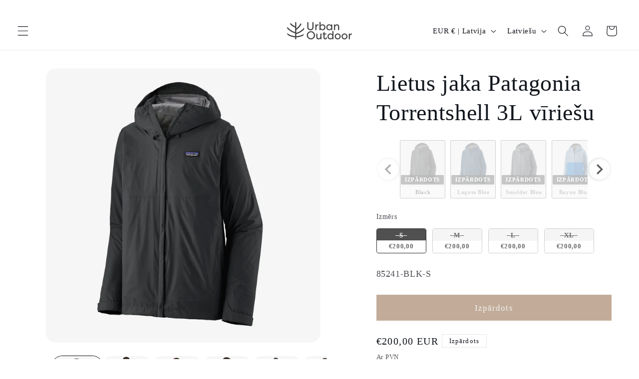

--- FILE ---
content_type: text/html; charset=utf-8
request_url: https://urbanoutdoor.lv/products/patagonia-lietus-jaka-torrentshell-3l-viriesu
body_size: 47557
content:
<!doctype html>
<html class="no-js" lang="lv">
  <head>
  <!-- Google tag (gtag.js) -->
<script async src="https://www.googletagmanager.com/gtag/js?id=G-DSQWM7Z584"></script>
<script>
  window.dataLayer = window.dataLayer || [];
  function gtag(){dataLayer.push(arguments);}
  gtag('js', new Date());

  gtag('config', 'G-DSQWM7Z584');
</script>
    <meta charset="utf-8">
    <meta http-equiv="X-UA-Compatible" content="IE=edge">
    <meta name="viewport" content="width=device-width,initial-scale=1">
    <meta name="theme-color" content="">
    <link rel="canonical" href="https://urbanoutdoor.lv/products/patagonia-lietus-jaka-torrentshell-3l-viriesu"><link rel="icon" type="image/png" href="//urbanoutdoor.lv/cdn/shop/files/Urban_Outdoor_logo_Final-2.png?crop=center&height=32&v=1690731285&width=32"><title>
      Lietus jaka Patagonia Torrentshell 3L vīriešu
 &ndash; Urban Outdoor</title>

    
      <meta name="description" content="Lietus jaka ar 20 000 mm ūdensizturību ar atzīto Patagonia H2No membrānu.">
    

    

<meta property="og:site_name" content="Urban Outdoor">
<meta property="og:url" content="https://urbanoutdoor.lv/products/patagonia-lietus-jaka-torrentshell-3l-viriesu">
<meta property="og:title" content="Lietus jaka Patagonia Torrentshell 3L vīriešu">
<meta property="og:type" content="product">
<meta property="og:description" content="Lietus jaka ar 20 000 mm ūdensizturību ar atzīto Patagonia H2No membrānu."><meta property="og:image" content="http://urbanoutdoor.lv/cdn/shop/files/patagonia-torrentshell-lietusjaka_96fc3cbc-59fa-4da1-9963-87cf6182885d.jpg?v=1705107565">
  <meta property="og:image:secure_url" content="https://urbanoutdoor.lv/cdn/shop/files/patagonia-torrentshell-lietusjaka_96fc3cbc-59fa-4da1-9963-87cf6182885d.jpg?v=1705107565">
  <meta property="og:image:width" content="1920">
  <meta property="og:image:height" content="1920"><meta property="og:price:amount" content="200,00">
  <meta property="og:price:currency" content="EUR"><meta name="twitter:card" content="summary_large_image">
<meta name="twitter:title" content="Lietus jaka Patagonia Torrentshell 3L vīriešu">
<meta name="twitter:description" content="Lietus jaka ar 20 000 mm ūdensizturību ar atzīto Patagonia H2No membrānu.">


    <script src="//urbanoutdoor.lv/cdn/shop/t/2/assets/constants.js?v=58251544750838685771690722895" defer="defer"></script>
    <script src="//urbanoutdoor.lv/cdn/shop/t/2/assets/pubsub.js?v=158357773527763999511690722896" defer="defer"></script>
    <script src="//urbanoutdoor.lv/cdn/shop/t/2/assets/global.js?v=54939145903281508041690722895" defer="defer"></script><script src="//urbanoutdoor.lv/cdn/shop/t/2/assets/animations.js?v=88693664871331136111690722895" defer="defer"></script><script>window.performance && window.performance.mark && window.performance.mark('shopify.content_for_header.start');</script><meta name="google-site-verification" content="LExkEnn3Zhbbx4vpKwIYUtnhnJ8Zqfrz8RIw5XP-Swc">
<meta id="shopify-digital-wallet" name="shopify-digital-wallet" content="/76833128785/digital_wallets/dialog">
<link rel="alternate" hreflang="x-default" href="https://urbanoutdoor.lv/products/patagonia-lietus-jaka-torrentshell-3l-viriesu">
<link rel="alternate" hreflang="lv" href="https://urbanoutdoor.lv/products/patagonia-lietus-jaka-torrentshell-3l-viriesu">
<link rel="alternate" hreflang="en" href="https://urbanoutdoor.lv/en/products/patagonia-lietus-jaka-torrentshell-3l-viriesu">
<link rel="alternate" type="application/json+oembed" href="https://urbanoutdoor.lv/products/patagonia-lietus-jaka-torrentshell-3l-viriesu.oembed">
<script async="async" src="/checkouts/internal/preloads.js?locale=lv-LV"></script>
<script id="shopify-features" type="application/json">{"accessToken":"f7362558143c87432595f122820fa2e5","betas":["rich-media-storefront-analytics"],"domain":"urbanoutdoor.lv","predictiveSearch":true,"shopId":76833128785,"locale":"en"}</script>
<script>var Shopify = Shopify || {};
Shopify.shop = "7a94a4-2.myshopify.com";
Shopify.locale = "lv";
Shopify.currency = {"active":"EUR","rate":"1.0"};
Shopify.country = "LV";
Shopify.theme = {"name":"Origin","id":151445602641,"schema_name":"Origin","schema_version":"11.0.0","theme_store_id":1841,"role":"main"};
Shopify.theme.handle = "null";
Shopify.theme.style = {"id":null,"handle":null};
Shopify.cdnHost = "urbanoutdoor.lv/cdn";
Shopify.routes = Shopify.routes || {};
Shopify.routes.root = "/";</script>
<script type="module">!function(o){(o.Shopify=o.Shopify||{}).modules=!0}(window);</script>
<script>!function(o){function n(){var o=[];function n(){o.push(Array.prototype.slice.apply(arguments))}return n.q=o,n}var t=o.Shopify=o.Shopify||{};t.loadFeatures=n(),t.autoloadFeatures=n()}(window);</script>
<script id="shop-js-analytics" type="application/json">{"pageType":"product"}</script>
<script defer="defer" async type="module" src="//urbanoutdoor.lv/cdn/shopifycloud/shop-js/modules/v2/client.init-shop-cart-sync_IZsNAliE.en.esm.js"></script>
<script defer="defer" async type="module" src="//urbanoutdoor.lv/cdn/shopifycloud/shop-js/modules/v2/chunk.common_0OUaOowp.esm.js"></script>
<script type="module">
  await import("//urbanoutdoor.lv/cdn/shopifycloud/shop-js/modules/v2/client.init-shop-cart-sync_IZsNAliE.en.esm.js");
await import("//urbanoutdoor.lv/cdn/shopifycloud/shop-js/modules/v2/chunk.common_0OUaOowp.esm.js");

  window.Shopify.SignInWithShop?.initShopCartSync?.({"fedCMEnabled":true,"windoidEnabled":true});

</script>
<script id="__st">var __st={"a":76833128785,"offset":7200,"reqid":"bb377b0b-ce49-4602-9b0c-3cc5883906e2-1768360549","pageurl":"urbanoutdoor.lv\/products\/patagonia-lietus-jaka-torrentshell-3l-viriesu","u":"62b43b8bd9e3","p":"product","rtyp":"product","rid":8780359303505};</script>
<script>window.ShopifyPaypalV4VisibilityTracking = true;</script>
<script id="captcha-bootstrap">!function(){'use strict';const t='contact',e='account',n='new_comment',o=[[t,t],['blogs',n],['comments',n],[t,'customer']],c=[[e,'customer_login'],[e,'guest_login'],[e,'recover_customer_password'],[e,'create_customer']],r=t=>t.map((([t,e])=>`form[action*='/${t}']:not([data-nocaptcha='true']) input[name='form_type'][value='${e}']`)).join(','),a=t=>()=>t?[...document.querySelectorAll(t)].map((t=>t.form)):[];function s(){const t=[...o],e=r(t);return a(e)}const i='password',u='form_key',d=['recaptcha-v3-token','g-recaptcha-response','h-captcha-response',i],f=()=>{try{return window.sessionStorage}catch{return}},m='__shopify_v',_=t=>t.elements[u];function p(t,e,n=!1){try{const o=window.sessionStorage,c=JSON.parse(o.getItem(e)),{data:r}=function(t){const{data:e,action:n}=t;return t[m]||n?{data:e,action:n}:{data:t,action:n}}(c);for(const[e,n]of Object.entries(r))t.elements[e]&&(t.elements[e].value=n);n&&o.removeItem(e)}catch(o){console.error('form repopulation failed',{error:o})}}const l='form_type',E='cptcha';function T(t){t.dataset[E]=!0}const w=window,h=w.document,L='Shopify',v='ce_forms',y='captcha';let A=!1;((t,e)=>{const n=(g='f06e6c50-85a8-45c8-87d0-21a2b65856fe',I='https://cdn.shopify.com/shopifycloud/storefront-forms-hcaptcha/ce_storefront_forms_captcha_hcaptcha.v1.5.2.iife.js',D={infoText:'Protected by hCaptcha',privacyText:'Privacy',termsText:'Terms'},(t,e,n)=>{const o=w[L][v],c=o.bindForm;if(c)return c(t,g,e,D).then(n);var r;o.q.push([[t,g,e,D],n]),r=I,A||(h.body.append(Object.assign(h.createElement('script'),{id:'captcha-provider',async:!0,src:r})),A=!0)});var g,I,D;w[L]=w[L]||{},w[L][v]=w[L][v]||{},w[L][v].q=[],w[L][y]=w[L][y]||{},w[L][y].protect=function(t,e){n(t,void 0,e),T(t)},Object.freeze(w[L][y]),function(t,e,n,w,h,L){const[v,y,A,g]=function(t,e,n){const i=e?o:[],u=t?c:[],d=[...i,...u],f=r(d),m=r(i),_=r(d.filter((([t,e])=>n.includes(e))));return[a(f),a(m),a(_),s()]}(w,h,L),I=t=>{const e=t.target;return e instanceof HTMLFormElement?e:e&&e.form},D=t=>v().includes(t);t.addEventListener('submit',(t=>{const e=I(t);if(!e)return;const n=D(e)&&!e.dataset.hcaptchaBound&&!e.dataset.recaptchaBound,o=_(e),c=g().includes(e)&&(!o||!o.value);(n||c)&&t.preventDefault(),c&&!n&&(function(t){try{if(!f())return;!function(t){const e=f();if(!e)return;const n=_(t);if(!n)return;const o=n.value;o&&e.removeItem(o)}(t);const e=Array.from(Array(32),(()=>Math.random().toString(36)[2])).join('');!function(t,e){_(t)||t.append(Object.assign(document.createElement('input'),{type:'hidden',name:u})),t.elements[u].value=e}(t,e),function(t,e){const n=f();if(!n)return;const o=[...t.querySelectorAll(`input[type='${i}']`)].map((({name:t})=>t)),c=[...d,...o],r={};for(const[a,s]of new FormData(t).entries())c.includes(a)||(r[a]=s);n.setItem(e,JSON.stringify({[m]:1,action:t.action,data:r}))}(t,e)}catch(e){console.error('failed to persist form',e)}}(e),e.submit())}));const S=(t,e)=>{t&&!t.dataset[E]&&(n(t,e.some((e=>e===t))),T(t))};for(const o of['focusin','change'])t.addEventListener(o,(t=>{const e=I(t);D(e)&&S(e,y())}));const B=e.get('form_key'),M=e.get(l),P=B&&M;t.addEventListener('DOMContentLoaded',(()=>{const t=y();if(P)for(const e of t)e.elements[l].value===M&&p(e,B);[...new Set([...A(),...v().filter((t=>'true'===t.dataset.shopifyCaptcha))])].forEach((e=>S(e,t)))}))}(h,new URLSearchParams(w.location.search),n,t,e,['guest_login'])})(!0,!0)}();</script>
<script integrity="sha256-4kQ18oKyAcykRKYeNunJcIwy7WH5gtpwJnB7kiuLZ1E=" data-source-attribution="shopify.loadfeatures" defer="defer" src="//urbanoutdoor.lv/cdn/shopifycloud/storefront/assets/storefront/load_feature-a0a9edcb.js" crossorigin="anonymous"></script>
<script data-source-attribution="shopify.dynamic_checkout.dynamic.init">var Shopify=Shopify||{};Shopify.PaymentButton=Shopify.PaymentButton||{isStorefrontPortableWallets:!0,init:function(){window.Shopify.PaymentButton.init=function(){};var t=document.createElement("script");t.src="https://urbanoutdoor.lv/cdn/shopifycloud/portable-wallets/latest/portable-wallets.en.js",t.type="module",document.head.appendChild(t)}};
</script>
<script data-source-attribution="shopify.dynamic_checkout.buyer_consent">
  function portableWalletsHideBuyerConsent(e){var t=document.getElementById("shopify-buyer-consent"),n=document.getElementById("shopify-subscription-policy-button");t&&n&&(t.classList.add("hidden"),t.setAttribute("aria-hidden","true"),n.removeEventListener("click",e))}function portableWalletsShowBuyerConsent(e){var t=document.getElementById("shopify-buyer-consent"),n=document.getElementById("shopify-subscription-policy-button");t&&n&&(t.classList.remove("hidden"),t.removeAttribute("aria-hidden"),n.addEventListener("click",e))}window.Shopify?.PaymentButton&&(window.Shopify.PaymentButton.hideBuyerConsent=portableWalletsHideBuyerConsent,window.Shopify.PaymentButton.showBuyerConsent=portableWalletsShowBuyerConsent);
</script>
<script data-source-attribution="shopify.dynamic_checkout.cart.bootstrap">document.addEventListener("DOMContentLoaded",(function(){function t(){return document.querySelector("shopify-accelerated-checkout-cart, shopify-accelerated-checkout")}if(t())Shopify.PaymentButton.init();else{new MutationObserver((function(e,n){t()&&(Shopify.PaymentButton.init(),n.disconnect())})).observe(document.body,{childList:!0,subtree:!0})}}));
</script>
<script id="sections-script" data-sections="header" defer="defer" src="//urbanoutdoor.lv/cdn/shop/t/2/compiled_assets/scripts.js?898"></script>
<script>window.performance && window.performance.mark && window.performance.mark('shopify.content_for_header.end');</script>


    <style data-shopify>
      
      
      
      
      

      
        :root,
        .color-background-1 {
          --color-background: 255,255,255;
        
          --gradient-background: #ffffff;
        
        --color-foreground: 17,21,28;
        --color-shadow: 17,21,28;
        --color-button: 133,88,50;
        --color-button-text: 223,223,216;
        --color-secondary-button: 255,255,255;
        --color-secondary-button-text: 133,88,50;
        --color-link: 133,88,50;
        --color-badge-foreground: 17,21,28;
        --color-badge-background: 255,255,255;
        --color-badge-border: 17,21,28;
        --payment-terms-background-color: rgb(255 255 255);
      }
      
        
        .color-background-2 {
          --color-background: 242,195,148;
        
          --gradient-background: linear-gradient(0deg, rgba(255, 154, 98, 0.3), rgba(255, 204, 75, 1) 99%);
        
        --color-foreground: 17,21,28;
        --color-shadow: 17,21,28;
        --color-button: 17,21,28;
        --color-button-text: 17,21,28;
        --color-secondary-button: 242,195,148;
        --color-secondary-button-text: 17,21,28;
        --color-link: 17,21,28;
        --color-badge-foreground: 17,21,28;
        --color-badge-background: 242,195,148;
        --color-badge-border: 17,21,28;
        --payment-terms-background-color: rgb(242 195 148);
      }
      
        
        .color-inverse {
          --color-background: 17,21,28;
        
          --gradient-background: #11151c;
        
        --color-foreground: 255,255,255;
        --color-shadow: 17,21,28;
        --color-button: 255,255,255;
        --color-button-text: 17,21,28;
        --color-secondary-button: 17,21,28;
        --color-secondary-button-text: 255,255,255;
        --color-link: 255,255,255;
        --color-badge-foreground: 255,255,255;
        --color-badge-background: 17,21,28;
        --color-badge-border: 255,255,255;
        --payment-terms-background-color: rgb(17 21 28);
      }
      
        
        .color-accent-1 {
          --color-background: 223,63,63;
        
          --gradient-background: linear-gradient(290deg, rgba(190, 41, 41, 0.95) 76%, rgba(255, 91, 18, 1) 97%);
        
        --color-foreground: 255,255,255;
        --color-shadow: 17,21,28;
        --color-button: 255,255,255;
        --color-button-text: 17,21,28;
        --color-secondary-button: 223,63,63;
        --color-secondary-button-text: 17,21,28;
        --color-link: 17,21,28;
        --color-badge-foreground: 255,255,255;
        --color-badge-background: 223,63,63;
        --color-badge-border: 255,255,255;
        --payment-terms-background-color: rgb(223 63 63);
      }
      
        
        .color-accent-2 {
          --color-background: 76,103,98;
        
          --gradient-background: #4c6762;
        
        --color-foreground: 223,223,216;
        --color-shadow: 17,21,28;
        --color-button: 223,223,216;
        --color-button-text: 76,103,98;
        --color-secondary-button: 76,103,98;
        --color-secondary-button-text: 223,223,216;
        --color-link: 223,223,216;
        --color-badge-foreground: 223,223,216;
        --color-badge-background: 76,103,98;
        --color-badge-border: 223,223,216;
        --payment-terms-background-color: rgb(76 103 98);
      }
      

      body, .color-background-1, .color-background-2, .color-inverse, .color-accent-1, .color-accent-2 {
        color: rgba(var(--color-foreground), 0.75);
        background-color: rgb(var(--color-background));
      }

      :root {
        --font-body-family: "New York", Iowan Old Style, Apple Garamond, Baskerville, Times New Roman, Droid Serif, Times, Source Serif Pro, serif, Apple Color Emoji, Segoe UI Emoji, Segoe UI Symbol;
        --font-body-style: normal;
        --font-body-weight: 400;
        --font-body-weight-bold: 700;

        --font-heading-family: "New York", Iowan Old Style, Apple Garamond, Baskerville, Times New Roman, Droid Serif, Times, Source Serif Pro, serif, Apple Color Emoji, Segoe UI Emoji, Segoe UI Symbol;
        --font-heading-style: normal;
        --font-heading-weight: 400;

        --font-body-scale: 1.1;
        --font-heading-scale: 1.0454545454545454;

        --media-padding: px;
        --media-border-opacity: 0.1;
        --media-border-width: 0px;
        --media-radius: 20px;
        --media-shadow-opacity: 0.0;
        --media-shadow-horizontal-offset: 0px;
        --media-shadow-vertical-offset: 4px;
        --media-shadow-blur-radius: 5px;
        --media-shadow-visible: 0;

        --page-width: 120rem;
        --page-width-margin: 0rem;

        --product-card-image-padding: 0.0rem;
        --product-card-corner-radius: 0.6rem;
        --product-card-text-alignment: center;
        --product-card-border-width: 0.0rem;
        --product-card-border-opacity: 0.1;
        --product-card-shadow-opacity: 0.65;
        --product-card-shadow-visible: 1;
        --product-card-shadow-horizontal-offset: 0.0rem;
        --product-card-shadow-vertical-offset: 0.4rem;
        --product-card-shadow-blur-radius: 0.5rem;

        --collection-card-image-padding: 0.0rem;
        --collection-card-corner-radius: 2.0rem;
        --collection-card-text-alignment: center;
        --collection-card-border-width: 0.0rem;
        --collection-card-border-opacity: 0.1;
        --collection-card-shadow-opacity: 0.5;
        --collection-card-shadow-visible: 1;
        --collection-card-shadow-horizontal-offset: 0.0rem;
        --collection-card-shadow-vertical-offset: 0.4rem;
        --collection-card-shadow-blur-radius: 0.5rem;

        --blog-card-image-padding: 0.0rem;
        --blog-card-corner-radius: 0.0rem;
        --blog-card-text-alignment: left;
        --blog-card-border-width: 0.0rem;
        --blog-card-border-opacity: 0.1;
        --blog-card-shadow-opacity: 0.0;
        --blog-card-shadow-visible: 0;
        --blog-card-shadow-horizontal-offset: 0.0rem;
        --blog-card-shadow-vertical-offset: 0.4rem;
        --blog-card-shadow-blur-radius: 0.5rem;

        --badge-corner-radius: 0.0rem;

        --popup-border-width: 1px;
        --popup-border-opacity: 1.0;
        --popup-corner-radius: 0px;
        --popup-shadow-opacity: 0.05;
        --popup-shadow-horizontal-offset: 0px;
        --popup-shadow-vertical-offset: 4px;
        --popup-shadow-blur-radius: 5px;

        --drawer-border-width: 1px;
        --drawer-border-opacity: 1.0;
        --drawer-shadow-opacity: 0.0;
        --drawer-shadow-horizontal-offset: 0px;
        --drawer-shadow-vertical-offset: 4px;
        --drawer-shadow-blur-radius: 5px;

        --spacing-sections-desktop: 0px;
        --spacing-sections-mobile: 0px;

        --grid-desktop-vertical-spacing: 40px;
        --grid-desktop-horizontal-spacing: 40px;
        --grid-mobile-vertical-spacing: 20px;
        --grid-mobile-horizontal-spacing: 20px;

        --text-boxes-border-opacity: 0.1;
        --text-boxes-border-width: 0px;
        --text-boxes-radius: 0px;
        --text-boxes-shadow-opacity: 0.0;
        --text-boxes-shadow-visible: 0;
        --text-boxes-shadow-horizontal-offset: 0px;
        --text-boxes-shadow-vertical-offset: 4px;
        --text-boxes-shadow-blur-radius: 5px;

        --buttons-radius: 0px;
        --buttons-radius-outset: 0px;
        --buttons-border-width: 1px;
        --buttons-border-opacity: 1.0;
        --buttons-shadow-opacity: 0.0;
        --buttons-shadow-visible: 0;
        --buttons-shadow-horizontal-offset: 0px;
        --buttons-shadow-vertical-offset: 4px;
        --buttons-shadow-blur-radius: 5px;
        --buttons-border-offset: 0px;

        --inputs-radius: 0px;
        --inputs-border-width: 1px;
        --inputs-border-opacity: 1.0;
        --inputs-shadow-opacity: 0.0;
        --inputs-shadow-horizontal-offset: 0px;
        --inputs-margin-offset: 0px;
        --inputs-shadow-vertical-offset: 2px;
        --inputs-shadow-blur-radius: 5px;
        --inputs-radius-outset: 0px;

        --variant-pills-radius: 0px;
        --variant-pills-border-width: 1px;
        --variant-pills-border-opacity: 1.0;
        --variant-pills-shadow-opacity: 0.0;
        --variant-pills-shadow-horizontal-offset: 0px;
        --variant-pills-shadow-vertical-offset: 4px;
        --variant-pills-shadow-blur-radius: 5px;
      }

      *,
      *::before,
      *::after {
        box-sizing: inherit;
      }

      html {
        box-sizing: border-box;
        font-size: calc(var(--font-body-scale) * 62.5%);
        height: 100%;
      }

      body {
        display: grid;
        grid-template-rows: auto auto 1fr auto;
        grid-template-columns: 100%;
        min-height: 100%;
        margin: 0;
        font-size: 1.5rem;
        letter-spacing: 0.06rem;
        line-height: calc(1 + 0.8 / var(--font-body-scale));
        font-family: var(--font-body-family);
        font-style: var(--font-body-style);
        font-weight: var(--font-body-weight);
      }

      @media screen and (min-width: 750px) {
        body {
          font-size: 1.6rem;
        }
      }
    </style>

    <link href="//urbanoutdoor.lv/cdn/shop/t/2/assets/base.css?v=10412569216567446511727944692" rel="stylesheet" type="text/css" media="all" />
<link href="//urbanoutdoor.lv/cdn/shop/t/2/assets/component-localization-form.css?v=143319823105703127341690722895" rel="stylesheet" type="text/css" media="all" />
      <script src="//urbanoutdoor.lv/cdn/shop/t/2/assets/localization-form.js?v=161644695336821385561690722895" defer="defer"></script><link
        rel="stylesheet"
        href="//urbanoutdoor.lv/cdn/shop/t/2/assets/component-predictive-search.css?v=118923337488134913561690722895"
        media="print"
        onload="this.media='all'"
      ><script>
      document.documentElement.className = document.documentElement.className.replace('no-js', 'js');
      if (Shopify.designMode) {
        document.documentElement.classList.add('shopify-design-mode');
      }
    </script>
  <!-- BEGIN app block: shopify://apps/swatch-king/blocks/variant-swatch-king/0850b1e4-ba30-4a0d-a8f4-f9a939276d7d -->


















































  <script>
    window.vsk_data = function(){
      return {
        "block_collection_settings": {"alignment":"center","enable":true,"swatch_location":"After image","switch_on_hover":true,"preselect_variant":true,"current_template":"product"},
        "currency": "EUR",
        "currency_symbol": "€",
        "primary_locale": "lv",
        "localized_string": {"JAUNS":{"en":"NEW"},"IZPĀRDOTS":{"en":"SOLD OUT"},"ATLAIDE {{percentage_save}}":{"en":"SALE"}},
        "app_setting_styles": {"products_swatch_presentation":{"slide_left_button_svg":"","slide_right_button_svg":""},"collections_swatch_presentation":{"minified":false,"minified_products":false,"minified_template":"+{count}","slide_left_button_svg":"","minified_display_count":[3,6],"slide_right_button_svg":""}},
        "app_setting": {"display_logs":false,"default_preset":741429,"pre_hide_strategy":"hide-all-theme-selectors","swatch_url_source":"cdn","product_data_source":"storefront","data_url_source":"cdn","new_script":true},
        "app_setting_config": {"app_execution_strategy":"all","collections_options_disabled":null,"default_swatch_image":"","do_not_select_an_option":{"text":"Select a {{ option_name }}","status":true,"control_add_to_cart":true,"allow_virtual_trigger":true,"make_a_selection_text":"Select a {{ option_name }}","auto_select_options_list":[]},"history_free_group_navigation":false,"notranslate":false,"products_options_disabled":null,"size_chart":{"type":"theme","labels":"size,sizes,taille,größe,tamanho,tamaño,koko,サイズ","position":"right","size_chart_app":"","size_chart_app_css":"","size_chart_app_selector":""},"session_storage_timeout_seconds":60,"enable_swatch":{"cart":{"enable_on_cart_product_grid":false,"enable_on_cart_featured_product":false},"home":{"enable_on_home_product_grid":true,"enable_on_home_featured_product":true},"pages":{"enable_on_custom_product_grid":false,"enable_on_custom_featured_product":false},"article":{"enable_on_article_product_grid":false,"enable_on_article_featured_product":false},"products":{"enable_on_main_product":true,"enable_on_product_grid":true},"collections":{"enable_on_collection_quick_view":false,"enable_on_collection_product_grid":true},"list_collections":{"enable_on_list_collection_quick_view":false,"enable_on_list_collection_product_grid":false}},"product_template":{"group_swatches":true,"variant_swatches":true},"product_batch_size":250,"use_optimized_urls":true,"enable_error_tracking":true,"enable_event_tracking":false,"preset_badge":{"order":[{"name":"sold_out","order":0},{"name":"sale","order":1},{"name":"new","order":2}],"new_badge_text":"JAUNS","new_badge_color":"#FFFFFF","sale_badge_text":"ATLAIDE {{percentage_save}}","sale_badge_color":"#FFFFFF","new_badge_bg_color":"#35D835","sale_badge_bg_color":"#D91C01D1","sold_out_badge_text":"IZPĀRDOTS","sold_out_badge_color":"#FFFFFF","new_show_when_all_same":false,"sale_show_when_all_same":false,"sold_out_badge_bg_color":"#BBBBBBD1","new_product_max_duration":90,"sold_out_show_when_all_same":true,"min_price_diff_for_sale_badge":1}},
        "theme_settings_map": {"176153100625":125476,"159790432593":125475,"151445602641":125476,"151355490641":125475,"152410325329":125476,"155380220241":125476,"157564535121":125476},
        "theme_settings": {"125476":{"id":125476,"configurations":{"products":{"theme_type":"dawn","swatch_root":{"position":"before","selector":"variant-selects, variant-radios, [class*=\"product-form__noscript-wrapper\"]","groups_selector":"","section_selector":".product.grid,.featured-product","secondary_position":"","secondary_selector":"","use_section_as_root":true},"option_selectors":"variant-selects select, variant-radios input, variant-selects input","selectors_to_hide":["variant-radios","variant-selects"],"json_data_selector":"","add_to_cart_selector":"[name=\"add\"]","custom_button_params":{"data":[{"value_attribute":"data-value","option_attribute":"data-name"}],"selected_selector":".active"},"option_index_attributes":["data-index","data-option-position","data-object","data-product-option","data-option-index","name"],"add_to_cart_text_selector":"[name=\"add\"]\u003espan","selectors_to_hide_override":"","add_to_cart_enabled_classes":"","add_to_cart_disabled_classes":""},"collections":{"grid_updates":[{"name":"Sold out","template":"\u003cdiv class=\"card__badge\" {{ display_on_sold_out }}\u003e\u003cspan class=\"badge badge--bottom-left color-inverse\"\u003eSold out\u003c\/span\u003e\u003c\/div\u003e","display_position":"bottom","display_selector":".card__inner","element_selector":".card__badge .color-inverse"},{"name":"On Sale","template":"\u003cdiv class=\"card__badge bottom left\" {{ display_on_available }} {{ display_on_sale }}\u003e\n  \u003cspan class=\"badge badge--bottom-left color-accent-2\"\u003eSale\u003c\/span\u003e\n\u003c\/div\u003e","display_position":"replace","display_selector":".card__badge.bottom.left","element_selector":""},{"name":"price","template":"\u003cdiv class=\"price price--on-sale\"\u003e\n\u003cspan class=\"price-item price-item--regular\" {display_on_sale}\u003e{compare_at_price_with_format}\u003c\/span\u003e\n\u003cspan {display_on_sale}\u003e\u0026nbsp\u003c\/span\u003e\n\u003cspan class=\"price-item price-item--sale\" \u003e{price_with_format}\u003c\/span\u003e\n\u003c\/div\u003e","display_position":"replace","display_selector":".price","element_selector":""},{"name":"Vendor","template":"{{vendor}}","display_position":"replace","display_selector":".caption-with-letter-spacing","element_selector":""}],"data_selectors":{"url":"a","title":".card__heading.h5 a","attributes":[],"form_input":"[name=\"id\"]","featured_image":"img:nth-child(1)","secondary_image":"img:nth-child(2)"},"attribute_updates":[{"selector":null,"template":null,"attribute":null}],"selectors_to_hide":[],"json_data_selector":"[sa-swatch-json]","swatch_root_selector":".grid__item .card-wrapper, .collage__item--product","swatch_display_options":[{"label":"After image","position":"after","selector":".card-wrapper .card__inner"},{"label":"After price","position":"after","selector":".price"},{"label":"After title","position":"after","selector":".card-information__text"}]}},"settings":{"products":{"handleize":false,"init_deferred":false,"label_split_symbol":":","size_chart_selector":"","persist_group_variant":true,"hide_single_value_option":"none"},"collections":{"layer_index":2,"display_label":false,"continuous_lookup":3000,"json_data_from_api":true,"label_split_symbol":"-","price_trailing_zeroes":true,"hide_single_value_option":"none"}},"custom_scripts":[],"custom_css":"","theme_store_ids":[1841],"schema_theme_names":["Origin"],"pre_hide_css_code":null},"125475":{"id":125475,"configurations":{"products":{"theme_type":"dawn","swatch_root":{"position":"before","selector":"variant-selects, variant-radios, [class*=\"product-form__noscript-wrapper\"]","groups_selector":"","section_selector":".product.grid,.featured-product","secondary_position":"","secondary_selector":"","use_section_as_root":true},"option_selectors":"variant-selects select, variant-radios input, variant-selects input","selectors_to_hide":["variant-radios","variant-selects"],"json_data_selector":"","add_to_cart_selector":"[name=\"add\"]","custom_button_params":{"data":[{"value_attribute":"data-value","option_attribute":"data-name"}],"selected_selector":".active"},"option_index_attributes":["data-index","data-option-position","data-object","data-product-option","data-option-index","name"],"add_to_cart_text_selector":"[name=\"add\"]\u003espan","selectors_to_hide_override":"","add_to_cart_enabled_classes":"","add_to_cart_disabled_classes":""},"collections":{"grid_updates":[{"name":"Sold out","template":"\u003cdiv class=\"card__badge\" {{ display_on_sold_out }}\u003e\u003cspan class=\"badge badge--bottom-left color-inverse\"\u003eSold out\u003c\/span\u003e\u003c\/div\u003e","display_position":"bottom","display_selector":".card__inner","element_selector":".card__badge .color-inverse"},{"name":"On Sale","template":"\u003cdiv class=\"card__badge bottom left\" {{ display_on_available }} {{ display_on_sale }}\u003e\n  \u003cspan class=\"badge badge--bottom-left color-accent-2\"\u003eSale\u003c\/span\u003e\n\u003c\/div\u003e","display_position":"replace","display_selector":".card__badge.bottom.left","element_selector":""},{"name":"price","template":"\u003cdiv class=\"price price--on-sale\"\u003e\n\u003cspan class=\"price-item price-item--regular\" {display_on_sale}\u003e{compare_at_price_with_format}\u003c\/span\u003e\n\u003cspan {display_on_sale}\u003e\u0026nbsp\u003c\/span\u003e\n\u003cspan class=\"price-item price-item--sale\" \u003e{price_with_format}\u003c\/span\u003e\n\u003c\/div\u003e","display_position":"replace","display_selector":".price","element_selector":""},{"name":"Vendor","template":"{{vendor}}","display_position":"replace","display_selector":".caption-with-letter-spacing","element_selector":""}],"data_selectors":{"url":"a","title":".card__heading.h5 a","attributes":[],"form_input":"[name=\"id\"]","featured_image":".card__media img:nth-child(1)","secondary_image":".card__media img:nth-child(2)"},"attribute_updates":[{"selector":null,"template":null,"attribute":null}],"selectors_to_hide":[],"json_data_selector":"[sa-swatch-json]","swatch_root_selector":".collection .grid__item .card-wrapper, .product-recommendations .grid__item .card-wrapper, .collage__item--product","swatch_display_options":[{"label":"After image","position":"after","selector":".card-wrapper .card__inner"},{"label":"After price","position":"after","selector":".price"},{"label":"After title","position":"after","selector":".card-information__text"}]}},"settings":{"products":{"handleize":false,"init_deferred":false,"label_split_symbol":":","size_chart_selector":"","persist_group_variant":true,"hide_single_value_option":"none"},"collections":{"layer_index":2,"display_label":false,"continuous_lookup":3000,"json_data_from_api":true,"label_split_symbol":"-","price_trailing_zeroes":true,"hide_single_value_option":"none"}},"custom_scripts":[],"custom_css":"[swatch-generated] .card__information {overflow: auto;}","theme_store_ids":[887],"schema_theme_names":["Dawn"],"pre_hide_css_code":null},"125476":{"id":125476,"configurations":{"products":{"theme_type":"dawn","swatch_root":{"position":"before","selector":"variant-selects, variant-radios, [class*=\"product-form__noscript-wrapper\"]","groups_selector":"","section_selector":".product.grid,.featured-product","secondary_position":"","secondary_selector":"","use_section_as_root":true},"option_selectors":"variant-selects select, variant-radios input, variant-selects input","selectors_to_hide":["variant-radios","variant-selects"],"json_data_selector":"","add_to_cart_selector":"[name=\"add\"]","custom_button_params":{"data":[{"value_attribute":"data-value","option_attribute":"data-name"}],"selected_selector":".active"},"option_index_attributes":["data-index","data-option-position","data-object","data-product-option","data-option-index","name"],"add_to_cart_text_selector":"[name=\"add\"]\u003espan","selectors_to_hide_override":"","add_to_cart_enabled_classes":"","add_to_cart_disabled_classes":""},"collections":{"grid_updates":[{"name":"Sold out","template":"\u003cdiv class=\"card__badge\" {{ display_on_sold_out }}\u003e\u003cspan class=\"badge badge--bottom-left color-inverse\"\u003eSold out\u003c\/span\u003e\u003c\/div\u003e","display_position":"bottom","display_selector":".card__inner","element_selector":".card__badge .color-inverse"},{"name":"On Sale","template":"\u003cdiv class=\"card__badge bottom left\" {{ display_on_available }} {{ display_on_sale }}\u003e\n  \u003cspan class=\"badge badge--bottom-left color-accent-2\"\u003eSale\u003c\/span\u003e\n\u003c\/div\u003e","display_position":"replace","display_selector":".card__badge.bottom.left","element_selector":""},{"name":"price","template":"\u003cdiv class=\"price price--on-sale\"\u003e\n\u003cspan class=\"price-item price-item--regular\" {display_on_sale}\u003e{compare_at_price_with_format}\u003c\/span\u003e\n\u003cspan {display_on_sale}\u003e\u0026nbsp\u003c\/span\u003e\n\u003cspan class=\"price-item price-item--sale\" \u003e{price_with_format}\u003c\/span\u003e\n\u003c\/div\u003e","display_position":"replace","display_selector":".price","element_selector":""},{"name":"Vendor","template":"{{vendor}}","display_position":"replace","display_selector":".caption-with-letter-spacing","element_selector":""}],"data_selectors":{"url":"a","title":".card__heading.h5 a","attributes":[],"form_input":"[name=\"id\"]","featured_image":"img:nth-child(1)","secondary_image":"img:nth-child(2)"},"attribute_updates":[{"selector":null,"template":null,"attribute":null}],"selectors_to_hide":[],"json_data_selector":"[sa-swatch-json]","swatch_root_selector":".grid__item .card-wrapper, .collage__item--product","swatch_display_options":[{"label":"After image","position":"after","selector":".card-wrapper .card__inner"},{"label":"After price","position":"after","selector":".price"},{"label":"After title","position":"after","selector":".card-information__text"}]}},"settings":{"products":{"handleize":false,"init_deferred":false,"label_split_symbol":":","size_chart_selector":"","persist_group_variant":true,"hide_single_value_option":"none"},"collections":{"layer_index":2,"display_label":false,"continuous_lookup":3000,"json_data_from_api":true,"label_split_symbol":"-","price_trailing_zeroes":true,"hide_single_value_option":"none"}},"custom_scripts":[],"custom_css":"","theme_store_ids":[1841],"schema_theme_names":["Origin"],"pre_hide_css_code":null},"125475":{"id":125475,"configurations":{"products":{"theme_type":"dawn","swatch_root":{"position":"before","selector":"variant-selects, variant-radios, [class*=\"product-form__noscript-wrapper\"]","groups_selector":"","section_selector":".product.grid,.featured-product","secondary_position":"","secondary_selector":"","use_section_as_root":true},"option_selectors":"variant-selects select, variant-radios input, variant-selects input","selectors_to_hide":["variant-radios","variant-selects"],"json_data_selector":"","add_to_cart_selector":"[name=\"add\"]","custom_button_params":{"data":[{"value_attribute":"data-value","option_attribute":"data-name"}],"selected_selector":".active"},"option_index_attributes":["data-index","data-option-position","data-object","data-product-option","data-option-index","name"],"add_to_cart_text_selector":"[name=\"add\"]\u003espan","selectors_to_hide_override":"","add_to_cart_enabled_classes":"","add_to_cart_disabled_classes":""},"collections":{"grid_updates":[{"name":"Sold out","template":"\u003cdiv class=\"card__badge\" {{ display_on_sold_out }}\u003e\u003cspan class=\"badge badge--bottom-left color-inverse\"\u003eSold out\u003c\/span\u003e\u003c\/div\u003e","display_position":"bottom","display_selector":".card__inner","element_selector":".card__badge .color-inverse"},{"name":"On Sale","template":"\u003cdiv class=\"card__badge bottom left\" {{ display_on_available }} {{ display_on_sale }}\u003e\n  \u003cspan class=\"badge badge--bottom-left color-accent-2\"\u003eSale\u003c\/span\u003e\n\u003c\/div\u003e","display_position":"replace","display_selector":".card__badge.bottom.left","element_selector":""},{"name":"price","template":"\u003cdiv class=\"price price--on-sale\"\u003e\n\u003cspan class=\"price-item price-item--regular\" {display_on_sale}\u003e{compare_at_price_with_format}\u003c\/span\u003e\n\u003cspan {display_on_sale}\u003e\u0026nbsp\u003c\/span\u003e\n\u003cspan class=\"price-item price-item--sale\" \u003e{price_with_format}\u003c\/span\u003e\n\u003c\/div\u003e","display_position":"replace","display_selector":".price","element_selector":""},{"name":"Vendor","template":"{{vendor}}","display_position":"replace","display_selector":".caption-with-letter-spacing","element_selector":""}],"data_selectors":{"url":"a","title":".card__heading.h5 a","attributes":[],"form_input":"[name=\"id\"]","featured_image":".card__media img:nth-child(1)","secondary_image":".card__media img:nth-child(2)"},"attribute_updates":[{"selector":null,"template":null,"attribute":null}],"selectors_to_hide":[],"json_data_selector":"[sa-swatch-json]","swatch_root_selector":".collection .grid__item .card-wrapper, .product-recommendations .grid__item .card-wrapper, .collage__item--product","swatch_display_options":[{"label":"After image","position":"after","selector":".card-wrapper .card__inner"},{"label":"After price","position":"after","selector":".price"},{"label":"After title","position":"after","selector":".card-information__text"}]}},"settings":{"products":{"handleize":false,"init_deferred":false,"label_split_symbol":":","size_chart_selector":"","persist_group_variant":true,"hide_single_value_option":"none"},"collections":{"layer_index":2,"display_label":false,"continuous_lookup":3000,"json_data_from_api":true,"label_split_symbol":"-","price_trailing_zeroes":true,"hide_single_value_option":"none"}},"custom_scripts":[],"custom_css":"[swatch-generated] .card__information {overflow: auto;}","theme_store_ids":[887],"schema_theme_names":["Dawn"],"pre_hide_css_code":null},"125476":{"id":125476,"configurations":{"products":{"theme_type":"dawn","swatch_root":{"position":"before","selector":"variant-selects, variant-radios, [class*=\"product-form__noscript-wrapper\"]","groups_selector":"","section_selector":".product.grid,.featured-product","secondary_position":"","secondary_selector":"","use_section_as_root":true},"option_selectors":"variant-selects select, variant-radios input, variant-selects input","selectors_to_hide":["variant-radios","variant-selects"],"json_data_selector":"","add_to_cart_selector":"[name=\"add\"]","custom_button_params":{"data":[{"value_attribute":"data-value","option_attribute":"data-name"}],"selected_selector":".active"},"option_index_attributes":["data-index","data-option-position","data-object","data-product-option","data-option-index","name"],"add_to_cart_text_selector":"[name=\"add\"]\u003espan","selectors_to_hide_override":"","add_to_cart_enabled_classes":"","add_to_cart_disabled_classes":""},"collections":{"grid_updates":[{"name":"Sold out","template":"\u003cdiv class=\"card__badge\" {{ display_on_sold_out }}\u003e\u003cspan class=\"badge badge--bottom-left color-inverse\"\u003eSold out\u003c\/span\u003e\u003c\/div\u003e","display_position":"bottom","display_selector":".card__inner","element_selector":".card__badge .color-inverse"},{"name":"On Sale","template":"\u003cdiv class=\"card__badge bottom left\" {{ display_on_available }} {{ display_on_sale }}\u003e\n  \u003cspan class=\"badge badge--bottom-left color-accent-2\"\u003eSale\u003c\/span\u003e\n\u003c\/div\u003e","display_position":"replace","display_selector":".card__badge.bottom.left","element_selector":""},{"name":"price","template":"\u003cdiv class=\"price price--on-sale\"\u003e\n\u003cspan class=\"price-item price-item--regular\" {display_on_sale}\u003e{compare_at_price_with_format}\u003c\/span\u003e\n\u003cspan {display_on_sale}\u003e\u0026nbsp\u003c\/span\u003e\n\u003cspan class=\"price-item price-item--sale\" \u003e{price_with_format}\u003c\/span\u003e\n\u003c\/div\u003e","display_position":"replace","display_selector":".price","element_selector":""},{"name":"Vendor","template":"{{vendor}}","display_position":"replace","display_selector":".caption-with-letter-spacing","element_selector":""}],"data_selectors":{"url":"a","title":".card__heading.h5 a","attributes":[],"form_input":"[name=\"id\"]","featured_image":"img:nth-child(1)","secondary_image":"img:nth-child(2)"},"attribute_updates":[{"selector":null,"template":null,"attribute":null}],"selectors_to_hide":[],"json_data_selector":"[sa-swatch-json]","swatch_root_selector":".grid__item .card-wrapper, .collage__item--product","swatch_display_options":[{"label":"After image","position":"after","selector":".card-wrapper .card__inner"},{"label":"After price","position":"after","selector":".price"},{"label":"After title","position":"after","selector":".card-information__text"}]}},"settings":{"products":{"handleize":false,"init_deferred":false,"label_split_symbol":":","size_chart_selector":"","persist_group_variant":true,"hide_single_value_option":"none"},"collections":{"layer_index":2,"display_label":false,"continuous_lookup":3000,"json_data_from_api":true,"label_split_symbol":"-","price_trailing_zeroes":true,"hide_single_value_option":"none"}},"custom_scripts":[],"custom_css":"","theme_store_ids":[1841],"schema_theme_names":["Origin"],"pre_hide_css_code":null},"125476":{"id":125476,"configurations":{"products":{"theme_type":"dawn","swatch_root":{"position":"before","selector":"variant-selects, variant-radios, [class*=\"product-form__noscript-wrapper\"]","groups_selector":"","section_selector":".product.grid,.featured-product","secondary_position":"","secondary_selector":"","use_section_as_root":true},"option_selectors":"variant-selects select, variant-radios input, variant-selects input","selectors_to_hide":["variant-radios","variant-selects"],"json_data_selector":"","add_to_cart_selector":"[name=\"add\"]","custom_button_params":{"data":[{"value_attribute":"data-value","option_attribute":"data-name"}],"selected_selector":".active"},"option_index_attributes":["data-index","data-option-position","data-object","data-product-option","data-option-index","name"],"add_to_cart_text_selector":"[name=\"add\"]\u003espan","selectors_to_hide_override":"","add_to_cart_enabled_classes":"","add_to_cart_disabled_classes":""},"collections":{"grid_updates":[{"name":"Sold out","template":"\u003cdiv class=\"card__badge\" {{ display_on_sold_out }}\u003e\u003cspan class=\"badge badge--bottom-left color-inverse\"\u003eSold out\u003c\/span\u003e\u003c\/div\u003e","display_position":"bottom","display_selector":".card__inner","element_selector":".card__badge .color-inverse"},{"name":"On Sale","template":"\u003cdiv class=\"card__badge bottom left\" {{ display_on_available }} {{ display_on_sale }}\u003e\n  \u003cspan class=\"badge badge--bottom-left color-accent-2\"\u003eSale\u003c\/span\u003e\n\u003c\/div\u003e","display_position":"replace","display_selector":".card__badge.bottom.left","element_selector":""},{"name":"price","template":"\u003cdiv class=\"price price--on-sale\"\u003e\n\u003cspan class=\"price-item price-item--regular\" {display_on_sale}\u003e{compare_at_price_with_format}\u003c\/span\u003e\n\u003cspan {display_on_sale}\u003e\u0026nbsp\u003c\/span\u003e\n\u003cspan class=\"price-item price-item--sale\" \u003e{price_with_format}\u003c\/span\u003e\n\u003c\/div\u003e","display_position":"replace","display_selector":".price","element_selector":""},{"name":"Vendor","template":"{{vendor}}","display_position":"replace","display_selector":".caption-with-letter-spacing","element_selector":""}],"data_selectors":{"url":"a","title":".card__heading.h5 a","attributes":[],"form_input":"[name=\"id\"]","featured_image":"img:nth-child(1)","secondary_image":"img:nth-child(2)"},"attribute_updates":[{"selector":null,"template":null,"attribute":null}],"selectors_to_hide":[],"json_data_selector":"[sa-swatch-json]","swatch_root_selector":".grid__item .card-wrapper, .collage__item--product","swatch_display_options":[{"label":"After image","position":"after","selector":".card-wrapper .card__inner"},{"label":"After price","position":"after","selector":".price"},{"label":"After title","position":"after","selector":".card-information__text"}]}},"settings":{"products":{"handleize":false,"init_deferred":false,"label_split_symbol":":","size_chart_selector":"","persist_group_variant":true,"hide_single_value_option":"none"},"collections":{"layer_index":2,"display_label":false,"continuous_lookup":3000,"json_data_from_api":true,"label_split_symbol":"-","price_trailing_zeroes":true,"hide_single_value_option":"none"}},"custom_scripts":[],"custom_css":"","theme_store_ids":[1841],"schema_theme_names":["Origin"],"pre_hide_css_code":null},"125476":{"id":125476,"configurations":{"products":{"theme_type":"dawn","swatch_root":{"position":"before","selector":"variant-selects, variant-radios, [class*=\"product-form__noscript-wrapper\"]","groups_selector":"","section_selector":".product.grid,.featured-product","secondary_position":"","secondary_selector":"","use_section_as_root":true},"option_selectors":"variant-selects select, variant-radios input, variant-selects input","selectors_to_hide":["variant-radios","variant-selects"],"json_data_selector":"","add_to_cart_selector":"[name=\"add\"]","custom_button_params":{"data":[{"value_attribute":"data-value","option_attribute":"data-name"}],"selected_selector":".active"},"option_index_attributes":["data-index","data-option-position","data-object","data-product-option","data-option-index","name"],"add_to_cart_text_selector":"[name=\"add\"]\u003espan","selectors_to_hide_override":"","add_to_cart_enabled_classes":"","add_to_cart_disabled_classes":""},"collections":{"grid_updates":[{"name":"Sold out","template":"\u003cdiv class=\"card__badge\" {{ display_on_sold_out }}\u003e\u003cspan class=\"badge badge--bottom-left color-inverse\"\u003eSold out\u003c\/span\u003e\u003c\/div\u003e","display_position":"bottom","display_selector":".card__inner","element_selector":".card__badge .color-inverse"},{"name":"On Sale","template":"\u003cdiv class=\"card__badge bottom left\" {{ display_on_available }} {{ display_on_sale }}\u003e\n  \u003cspan class=\"badge badge--bottom-left color-accent-2\"\u003eSale\u003c\/span\u003e\n\u003c\/div\u003e","display_position":"replace","display_selector":".card__badge.bottom.left","element_selector":""},{"name":"price","template":"\u003cdiv class=\"price price--on-sale\"\u003e\n\u003cspan class=\"price-item price-item--regular\" {display_on_sale}\u003e{compare_at_price_with_format}\u003c\/span\u003e\n\u003cspan {display_on_sale}\u003e\u0026nbsp\u003c\/span\u003e\n\u003cspan class=\"price-item price-item--sale\" \u003e{price_with_format}\u003c\/span\u003e\n\u003c\/div\u003e","display_position":"replace","display_selector":".price","element_selector":""},{"name":"Vendor","template":"{{vendor}}","display_position":"replace","display_selector":".caption-with-letter-spacing","element_selector":""}],"data_selectors":{"url":"a","title":".card__heading.h5 a","attributes":[],"form_input":"[name=\"id\"]","featured_image":"img:nth-child(1)","secondary_image":"img:nth-child(2)"},"attribute_updates":[{"selector":null,"template":null,"attribute":null}],"selectors_to_hide":[],"json_data_selector":"[sa-swatch-json]","swatch_root_selector":".grid__item .card-wrapper, .collage__item--product","swatch_display_options":[{"label":"After image","position":"after","selector":".card-wrapper .card__inner"},{"label":"After price","position":"after","selector":".price"},{"label":"After title","position":"after","selector":".card-information__text"}]}},"settings":{"products":{"handleize":false,"init_deferred":false,"label_split_symbol":":","size_chart_selector":"","persist_group_variant":true,"hide_single_value_option":"none"},"collections":{"layer_index":2,"display_label":false,"continuous_lookup":3000,"json_data_from_api":true,"label_split_symbol":"-","price_trailing_zeroes":true,"hide_single_value_option":"none"}},"custom_scripts":[],"custom_css":"","theme_store_ids":[1841],"schema_theme_names":["Origin"],"pre_hide_css_code":null}},
        "product_options": [{"id":568722783,"name":"Forma","products_preset_id":741425,"products_swatch":"first_variant_image","collections_preset_id":null,"collections_swatch":"first_variant_image","trigger_action":"auto","mobile_products_preset_id":741425,"mobile_products_swatch":"first_variant_image","mobile_collections_preset_id":null,"mobile_collections_swatch":"first_variant_image","same_products_preset_for_mobile":true,"same_collections_preset_for_mobile":true},{"id":437826,"name":"Vērtība","products_preset_id":741425,"products_swatch":"first_variant_image","collections_preset_id":null,"collections_swatch":"first_variant_image","trigger_action":"auto","mobile_products_preset_id":741425,"mobile_products_swatch":"first_variant_image","mobile_collections_preset_id":null,"mobile_collections_swatch":"first_variant_image","same_products_preset_for_mobile":true,"same_collections_preset_for_mobile":true},{"id":430279,"name":"Garums","products_preset_id":741425,"products_swatch":"first_variant_image","collections_preset_id":741434,"collections_swatch":"first_variant_image","trigger_action":"auto","mobile_products_preset_id":741425,"mobile_products_swatch":"first_variant_image","mobile_collections_preset_id":741434,"mobile_collections_swatch":"first_variant_image","same_products_preset_for_mobile":true,"same_collections_preset_for_mobile":true},{"id":430277,"name":"Veids","products_preset_id":741425,"products_swatch":"first_variant_image","collections_preset_id":741436,"collections_swatch":"first_variant_image","trigger_action":"auto","mobile_products_preset_id":741425,"mobile_products_swatch":"first_variant_image","mobile_collections_preset_id":741436,"mobile_collections_swatch":"first_variant_image","same_products_preset_for_mobile":true,"same_collections_preset_for_mobile":true},{"id":568360983,"name":"Īkšķis","products_preset_id":741425,"products_swatch":"first_variant_image","collections_preset_id":null,"collections_swatch":"first_variant_image","trigger_action":"auto","mobile_products_preset_id":741425,"mobile_products_swatch":"first_variant_image","mobile_collections_preset_id":null,"mobile_collections_swatch":"first_variant_image","same_products_preset_for_mobile":true,"same_collections_preset_for_mobile":true},{"id":430276,"name":"Krāsa","products_preset_id":741428,"products_swatch":"first_variant_image","collections_preset_id":741433,"collections_swatch":"first_variant_image","trigger_action":"auto","mobile_products_preset_id":741428,"mobile_products_swatch":"first_variant_image","mobile_collections_preset_id":741433,"mobile_collections_swatch":"first_variant_image","same_products_preset_for_mobile":true,"same_collections_preset_for_mobile":true},{"id":568320153,"name":"Tilpums","products_preset_id":741425,"products_swatch":"first_variant_image","collections_preset_id":null,"collections_swatch":"first_variant_image","trigger_action":"auto","mobile_products_preset_id":741425,"mobile_products_swatch":"first_variant_image","mobile_collections_preset_id":null,"mobile_collections_swatch":"first_variant_image","same_products_preset_for_mobile":true,"same_collections_preset_for_mobile":true},{"id":430274,"name":"Izmērs","products_preset_id":741425,"products_swatch":"first_variant_image","collections_preset_id":null,"collections_swatch":"first_variant_image","trigger_action":"auto","mobile_products_preset_id":741425,"mobile_products_swatch":"first_variant_image","mobile_collections_preset_id":null,"mobile_collections_swatch":"first_variant_image","same_products_preset_for_mobile":true,"same_collections_preset_for_mobile":true},{"id":430278,"name":"Title","products_preset_id":741425,"products_swatch":"first_variant_image","collections_preset_id":null,"collections_swatch":"first_variant_image","trigger_action":"auto","mobile_products_preset_id":741425,"mobile_products_swatch":"first_variant_image","mobile_collections_preset_id":null,"mobile_collections_swatch":"first_variant_image","same_products_preset_for_mobile":true,"same_collections_preset_for_mobile":true},{"id":430275,"name":"Dzimums","products_preset_id":741425,"products_swatch":"first_variant_image","collections_preset_id":null,"collections_swatch":"first_variant_image","trigger_action":"auto","mobile_products_preset_id":741425,"mobile_products_swatch":"first_variant_image","mobile_collections_preset_id":null,"mobile_collections_swatch":"first_variant_image","same_products_preset_for_mobile":true,"same_collections_preset_for_mobile":true}],
        "swatch_dir": "vsk",
        "presets": {"1565905":{"id":1565905,"name":"Square swatch - Large - Mobile","params":{"hover":{"effect":"none","transform_type":false},"width":"39px","height":"39px","arrow_mode":"mode_0","button_size":null,"migrated_to":11.39,"border_space":"2px","border_width":"1px","button_shape":null,"margin_right":"3px","preview_type":"variant_image","swatch_style":"slide","display_label":false,"stock_out_type":"cross-out","background_size":"cover","adjust_margin_right":true,"background_position":"top","last_swatch_preview":"half","minification_action":"do_nothing","option_value_display":"none","display_variant_label":true,"minification_template":"+{{count}}","swatch_minification_count":"3","minification_admin_template":""},"assoc_view_type":"swatch","apply_to":"collections"},"1565903":{"id":1565903,"name":"Circular swatch - Small - Mobile","params":{"hover":{"effect":"grow","transform_type":false},"width":"24px","height":"24px","arrow_mode":"mode_2","button_size":null,"migrated_to":11.39,"border_space":"2px","border_width":"1px","button_shape":null,"margin_right":"3px","preview_type":"custom_image","swatch_style":"slide","display_label":false,"stock_out_type":"invisible","background_size":"cover","adjust_margin_right":true,"background_position":"top","last_swatch_preview":"half","minification_action":"do_nothing","option_value_display":"none","display_variant_label":true,"minification_template":"+{{count}}","swatch_minification_count":"3","minification_admin_template":""},"assoc_view_type":"swatch","apply_to":"collections"},"1565901":{"id":1565901,"name":"Square swatch - Mobile","params":{"hover":{"effect":"grow","transform_type":true},"width":"76px","height":"76px","new_badge":{"enable":false},"arrow_mode":"mode_2","sale_badge":{"enable":false},"button_size":null,"migrated_to":11.39,"border_space":"3px","border_width":"0px","button_shape":null,"margin_right":"8px","preview_type":"variant_image","swatch_style":"slide","display_label":true,"badge_position":"outside_swatch","sold_out_badge":{"enable":false},"stock_out_type":"invisible","background_size":"cover","adjust_margin_right":false,"background_position":"top","last_swatch_preview":"half","option_value_display":"none","display_variant_label":true},"assoc_view_type":"swatch","apply_to":"products"},"1565899":{"id":1565899,"name":"Polaroid swatch - Mobile","params":{"hover":{"effect":"shadow","transform_type":false},"width":"90px","height":"92px","new_badge":{"enable":true},"arrow_mode":"mode_1","sale_badge":{"enable":true},"button_size":null,"migrated_to":11.39,"price_badge":{"price_enabled":false,"price_location":"below_value"},"swatch_type":"polaroid-swatch","border_width":"0.5px","button_shape":null,"margin_right":"4px","preview_type":"variant_image","swatch_style":"slide","display_label":false,"sold_out_badge":{"enable":true},"stock_out_type":"invisible","background_size":"cover","adjust_margin_right":false,"background_position":"top","last_swatch_preview":"half","option_value_display":"adjacent","display_variant_label":false,"margin_swatch_horizontal":"0px"},"assoc_view_type":"swatch","apply_to":"products"},"1565898":{"id":1565898,"name":"Circular swatch - Mobile","params":{"hover":{"effect":"grow","transform_type":false},"width":"46px","height":"46px","new_badge":{"enable":false},"arrow_mode":"mode_0","sale_badge":{"enable":false},"button_size":null,"migrated_to":11.39,"border_space":"3px","border_width":"2px","button_shape":null,"margin_right":"8px","preview_type":"custom_image","swatch_style":"slide","display_label":true,"badge_position":"outside_swatch","sold_out_badge":{"enable":false},"stock_out_type":"invisible","background_size":"cover","adjust_margin_right":false,"background_position":"top","last_swatch_preview":"half","option_value_display":"none","display_variant_label":true},"assoc_view_type":"swatch","apply_to":"products"},"741437":{"id":741437,"name":"Square swatch - Large - Desktop","params":{"hover":{"effect":"none","transform_type":false},"width":"39px","height":"39px","arrow_mode":"mode_3","migrated_to":11.39,"border_space":"2px","border_width":"1px","margin_right":"3px","preview_type":"variant_image","swatch_style":"stack","display_label":false,"stock_out_type":"cross-out","background_size":"cover","adjust_margin_right":true,"background_position":"top","last_swatch_preview":"full","minification_action":"do_nothing","option_value_display":"none","display_variant_label":true,"minification_template":"+{{count}}","swatch_minification_count":"3","minification_admin_template":""},"assoc_view_type":"swatch","apply_to":"collections"},"741433":{"id":741433,"name":"Circular swatch - Small - Desktop","params":{"hover":{"effect":"grow","transform_type":false},"width":"24px","height":"24px","arrow_mode":"mode_3","migrated_to":11.39,"border_space":"2px","border_width":"1px","margin_right":"3px","preview_type":"custom_image","swatch_style":"slide","display_label":false,"stock_out_type":"invisible","background_size":"cover","adjust_margin_right":true,"background_position":"top","last_swatch_preview":"half","minification_action":"do_nothing","option_value_display":"none","display_variant_label":true,"minification_template":"+{{count}}","swatch_minification_count":"3","minification_admin_template":""},"assoc_view_type":"swatch","apply_to":"collections"},"741431":{"id":741431,"name":"Square swatch - Desktop","params":{"hover":{"effect":"grow","transform_type":true},"width":"76px","height":"76px","new_badge":{"enable":false},"arrow_mode":"mode_1","sale_badge":{"enable":false},"migrated_to":11.39,"border_space":"3px","border_width":"0px","margin_right":"8px","preview_type":"variant_image","swatch_style":"stack","display_label":true,"badge_position":"outside_swatch","sold_out_badge":{"enable":false},"stock_out_type":"invisible","background_size":"cover","adjust_margin_right":false,"background_position":"top","last_swatch_preview":"full","option_value_display":"none","display_variant_label":true},"assoc_view_type":"swatch","apply_to":"products"},"741428":{"id":741428,"name":"Polaroid swatch - Desktop","params":{"hover":{"effect":"shadow","transform_type":false},"width":"90px","height":"92px","new_badge":{"enable":true},"arrow_mode":"mode_2","sale_badge":{"enable":true},"migrated_to":11.39,"price_badge":{"price_enabled":false,"price_location":"below_value"},"swatch_type":"polaroid-swatch","border_width":"0.5px","margin_right":"4px","preview_type":"variant_image","swatch_style":"slide","display_label":false,"sold_out_badge":{"enable":true},"stock_out_type":"invisible","background_size":"cover","adjust_margin_right":false,"background_position":"top","last_swatch_preview":"half","option_value_display":"adjacent","display_variant_label":false,"margin_swatch_horizontal":"0px"},"assoc_view_type":"swatch","apply_to":"products"},"741427":{"id":741427,"name":"Circular swatch - Desktop","params":{"hover":{"effect":"grow","transform_type":false},"width":"46px","height":"46px","new_badge":{"enable":false},"arrow_mode":"mode_1","sale_badge":{"enable":false},"migrated_to":11.39,"border_space":"3px","border_width":"2px","margin_right":"8px","preview_type":"custom_image","swatch_style":"stack","display_label":true,"badge_position":"outside_swatch","sold_out_badge":{"enable":false},"stock_out_type":"invisible","background_size":"cover","adjust_margin_right":false,"background_position":"top","last_swatch_preview":"full","option_value_display":"none","display_variant_label":true},"assoc_view_type":"swatch","apply_to":"products"},"1565906":{"id":1565906,"name":"Square button - Mobile","params":{"hover":{"animation":"none"},"width":"50px","height":"25px","min-width":"50px","arrow_mode":"mode_0","width_type":"auto","button_size":null,"button_type":"normal-button","price_badge":{"price_enabled":false},"button_shape":null,"button_style":"slide","margin_right":"7px","preview_type":"small_values","display_label":false,"stock_out_type":"cross-out","padding_vertical":"9px","last_swatch_preview":null,"minification_action":"do_nothing","display_variant_label":false,"minification_template":"+{{count}}","swatch_minification_count":"3","minification_admin_template":""},"assoc_view_type":"button","apply_to":"collections"},"1565904":{"id":1565904,"name":"Text only button - Mobile","params":{"hover":{"animation":"none"},"height":"22px","arrow_mode":"mode_0","button_size":null,"button_shape":null,"button_style":"slide","margin_right":"12px","preview_type":"small_values","display_label":false,"stock_out_type":"strike-out","last_swatch_preview":null,"minification_action":"do_nothing","display_variant_label":false,"minification_template":"+{{count}}","swatch_minification_count":"3","minification_admin_template":""},"assoc_view_type":"button","apply_to":"collections"},"1565902":{"id":1565902,"name":"Swatch in pill - Mobile","params":{"hover":{"effect":"none","transform_type":false},"pill_size":"35px","arrow_mode":"mode_0","button_size":null,"swatch_size":"20px","swatch_type":"swatch-pill","border_width":"1px","button_shape":null,"margin_right":"12px","preview_type":"custom_image","swatch_style":"stack","display_label":true,"button_padding":"7px","stock_out_type":"cross-out","background_size":"cover","background_position":"top","last_swatch_preview":null,"option_value_display":"adjacent","display_variant_label":false},"assoc_view_type":"swatch","apply_to":"products"},"1565900":{"id":1565900,"name":"Button - Mobile","params":{"hover":{"animation":"none"},"width":"50px","height":"35px","min-width":"50px","arrow_mode":"mode_0","width_type":"auto","button_size":null,"button_type":"normal-button","price_badge":{"price_enabled":false},"button_shape":null,"button_style":"slide","margin_right":"12px","preview_type":"small_values","display_label":true,"stock_out_type":"cross-out","padding_vertical":"9px","last_swatch_preview":null,"display_variant_label":false},"assoc_view_type":"button","apply_to":"products"},"1565897":{"id":1565897,"name":"Button pill - Mobile","params":{"hover":{"animation":"shadow"},"width":"50px","height":"35px","min-width":"50px","arrow_mode":"mode_0","width_type":"auto","button_size":null,"button_type":"normal-button","price_badge":{"price_enabled":false},"button_shape":null,"button_style":"stack","margin_right":"12px","preview_type":"large_values","display_label":true,"stock_out_type":"strike-out","padding_vertical":"9px","last_swatch_preview":null,"display_variant_label":false},"assoc_view_type":"button","apply_to":"products"},"1565896":{"id":1565896,"name":"Button with price - Mobile","params":{"hover":{"animation":"none"},"width":"100px","height":"50px","min-width":"100px","arrow_mode":"mode_0","width_type":"fixed","button_size":null,"button_type":"button-with-price","price_badge":{"price_enabled":true},"button_shape":null,"button_style":"slide","margin_right":"12px","preview_type":"variant_values","display_label":true,"stock_out_type":"strike-out","padding_vertical":"5px","last_swatch_preview":null,"display_variant_label":false},"assoc_view_type":"button","apply_to":"products"},"741438":{"id":741438,"name":"Square button - Desktop","params":{"hover":{"animation":"none"},"width":"50px","height":"25px","min-width":"50px","arrow_mode":"mode_3","width_type":"auto","button_type":"normal-button","price_badge":{"price_enabled":false},"button_style":"slide","margin_right":"7px","preview_type":"small_values","display_label":false,"stock_out_type":"cross-out","padding_vertical":"9px","minification_action":"do_nothing","display_variant_label":false,"minification_template":"+{{count}}","swatch_minification_count":"3","minification_admin_template":""},"assoc_view_type":"button","apply_to":"collections"},"741434":{"id":741434,"name":"Text only button - Desktop","params":{"hover":{"animation":"none"},"height":"22px","arrow_mode":"mode_3","button_style":"slide","margin_right":"12px","preview_type":"small_values","display_label":false,"stock_out_type":"strike-out","minification_action":"do_nothing","display_variant_label":false,"minification_template":"+{{count}}","swatch_minification_count":"3","minification_admin_template":""},"assoc_view_type":"button","apply_to":"collections"},"741432":{"id":741432,"name":"Swatch in pill - Desktop","params":{"hover":{"effect":"none","transform_type":false},"pill_size":"35px","arrow_mode":"mode_1","swatch_size":"20px","swatch_type":"swatch-pill","border_width":"1px","margin_right":"12px","preview_type":"custom_image","swatch_style":"stack","display_label":true,"button_padding":"7px","stock_out_type":"cross-out","background_size":"cover","background_position":"top","option_value_display":"adjacent","display_variant_label":false},"assoc_view_type":"swatch","apply_to":"products"},"741429":{"id":741429,"name":"Button - Desktop","params":{"hover":{"animation":"none"},"width":"50px","height":"35px","min-width":"50px","arrow_mode":"mode_1","width_type":"auto","button_type":"normal-button","price_badge":{"price_enabled":false},"button_style":"stack","margin_right":"12px","preview_type":"small_values","display_label":true,"stock_out_type":"cross-out","padding_vertical":"9px","display_variant_label":false},"assoc_view_type":"button","apply_to":"products"},"741426":{"id":741426,"name":"Button pill - Desktop","params":{"hover":{"animation":"shadow"},"width":"50px","height":"35px","min-width":"50px","arrow_mode":"mode_1","width_type":"auto","button_type":"normal-button","price_badge":{"price_enabled":false},"button_style":"stack","margin_right":"12px","preview_type":"large_values","display_label":true,"stock_out_type":"strike-out","padding_vertical":"9px","display_variant_label":false},"assoc_view_type":"button","apply_to":"products"},"741425":{"id":741425,"name":"Button with price - Desktop","params":{"hover":{"animation":"none"},"width":"100px","height":"50px","min-width":"100px","arrow_mode":"mode_1","width_type":"fixed","button_type":"button-with-price","price_badge":{"price_enabled":true},"button_style":"stack","margin_right":"12px","preview_type":"variant_values","display_label":true,"stock_out_type":"strike-out","padding_vertical":"5px","display_variant_label":false},"assoc_view_type":"button","apply_to":"products"},"741430":{"id":741430,"name":"Dropdown","params":{"seperator":"","icon_style":"arrow","label_size":"14px","label_weight":"700","padding_left":"10px","display_label":true,"display_price":false,"display_style":"block","dropdown_type":"default","stock_out_type":"invisible","label_padding_left":"0px"},"assoc_view_type":"drop_down","apply_to":"products"},"741435":{"id":741435,"name":"Dropdown with label","params":{"seperator":":","icon_style":"arrow","label_size":"14px","label_weight":"700","padding_left":"5px","display_label":true,"display_price":false,"display_style":"block","dropdown_type":"label_inside","stock_out_type":"invisible","label_padding_left":"15px"},"assoc_view_type":"drop_down","apply_to":"products"},"741436":{"id":741436,"name":"Dropdown with label","params":{"seperator":":","icon_style":"arrow","label_size":"12px","label_weight":"700","padding_left":"5px","display_label":true,"display_price":false,"display_style":"block","dropdown_type":"label_inside","stock_out_type":"invisible","label_padding_left":"10px"},"assoc_view_type":"drop_down","apply_to":"collections"}},
        "storefront_key": "81c645e4ca504fd318d12d5ae151ea61",
        "lambda_cloudfront_url": "https://api.starapps.studio",
        "api_endpoints": null,
        "published_locales": [{"shop_locale":{"locale":"lv","enabled":true,"primary":true,"published":true}}],
        "money_format": "€{{amount_with_comma_separator}}",
        "data_url_source": "",
        "published_theme_setting": "125476",
        "product_data_source": "storefront",
        "is_b2b": false,
        "inventory_config": {"config":{"message":"\u003cp style=\"color:red;\"\u003e🔥 🔥 Only {{inventory}} left!\u003c\/p\u003e","alignment":"inherit","threshold":1},"localized_strings":{"JAUNS":{"en":"NEW"},"IZPĀRDOTS":{"en":"SOLD OUT"},"ATLAIDE {{percentage_save}}":{"en":"SALE"}}},
        "show_groups": true,
        "app_block_enabled": true
      }
    }

    window.vskData = {
        "block_collection_settings": {"alignment":"center","enable":true,"swatch_location":"After image","switch_on_hover":true,"preselect_variant":true,"current_template":"product"},
        "currency": "EUR",
        "currency_symbol": "€",
        "primary_locale": "lv",
        "localized_string": {"JAUNS":{"en":"NEW"},"IZPĀRDOTS":{"en":"SOLD OUT"},"ATLAIDE {{percentage_save}}":{"en":"SALE"}},
        "app_setting_styles": {"products_swatch_presentation":{"slide_left_button_svg":"","slide_right_button_svg":""},"collections_swatch_presentation":{"minified":false,"minified_products":false,"minified_template":"+{count}","slide_left_button_svg":"","minified_display_count":[3,6],"slide_right_button_svg":""}},
        "app_setting": {"display_logs":false,"default_preset":741429,"pre_hide_strategy":"hide-all-theme-selectors","swatch_url_source":"cdn","product_data_source":"storefront","data_url_source":"cdn","new_script":true},
        "app_setting_config": {"app_execution_strategy":"all","collections_options_disabled":null,"default_swatch_image":"","do_not_select_an_option":{"text":"Select a {{ option_name }}","status":true,"control_add_to_cart":true,"allow_virtual_trigger":true,"make_a_selection_text":"Select a {{ option_name }}","auto_select_options_list":[]},"history_free_group_navigation":false,"notranslate":false,"products_options_disabled":null,"size_chart":{"type":"theme","labels":"size,sizes,taille,größe,tamanho,tamaño,koko,サイズ","position":"right","size_chart_app":"","size_chart_app_css":"","size_chart_app_selector":""},"session_storage_timeout_seconds":60,"enable_swatch":{"cart":{"enable_on_cart_product_grid":false,"enable_on_cart_featured_product":false},"home":{"enable_on_home_product_grid":true,"enable_on_home_featured_product":true},"pages":{"enable_on_custom_product_grid":false,"enable_on_custom_featured_product":false},"article":{"enable_on_article_product_grid":false,"enable_on_article_featured_product":false},"products":{"enable_on_main_product":true,"enable_on_product_grid":true},"collections":{"enable_on_collection_quick_view":false,"enable_on_collection_product_grid":true},"list_collections":{"enable_on_list_collection_quick_view":false,"enable_on_list_collection_product_grid":false}},"product_template":{"group_swatches":true,"variant_swatches":true},"product_batch_size":250,"use_optimized_urls":true,"enable_error_tracking":true,"enable_event_tracking":false,"preset_badge":{"order":[{"name":"sold_out","order":0},{"name":"sale","order":1},{"name":"new","order":2}],"new_badge_text":"JAUNS","new_badge_color":"#FFFFFF","sale_badge_text":"ATLAIDE {{percentage_save}}","sale_badge_color":"#FFFFFF","new_badge_bg_color":"#35D835","sale_badge_bg_color":"#D91C01D1","sold_out_badge_text":"IZPĀRDOTS","sold_out_badge_color":"#FFFFFF","new_show_when_all_same":false,"sale_show_when_all_same":false,"sold_out_badge_bg_color":"#BBBBBBD1","new_product_max_duration":90,"sold_out_show_when_all_same":true,"min_price_diff_for_sale_badge":1}},
        "theme_settings_map": {"176153100625":125476,"159790432593":125475,"151445602641":125476,"151355490641":125475,"152410325329":125476,"155380220241":125476,"157564535121":125476},
        "theme_settings": {"125476":{"id":125476,"configurations":{"products":{"theme_type":"dawn","swatch_root":{"position":"before","selector":"variant-selects, variant-radios, [class*=\"product-form__noscript-wrapper\"]","groups_selector":"","section_selector":".product.grid,.featured-product","secondary_position":"","secondary_selector":"","use_section_as_root":true},"option_selectors":"variant-selects select, variant-radios input, variant-selects input","selectors_to_hide":["variant-radios","variant-selects"],"json_data_selector":"","add_to_cart_selector":"[name=\"add\"]","custom_button_params":{"data":[{"value_attribute":"data-value","option_attribute":"data-name"}],"selected_selector":".active"},"option_index_attributes":["data-index","data-option-position","data-object","data-product-option","data-option-index","name"],"add_to_cart_text_selector":"[name=\"add\"]\u003espan","selectors_to_hide_override":"","add_to_cart_enabled_classes":"","add_to_cart_disabled_classes":""},"collections":{"grid_updates":[{"name":"Sold out","template":"\u003cdiv class=\"card__badge\" {{ display_on_sold_out }}\u003e\u003cspan class=\"badge badge--bottom-left color-inverse\"\u003eSold out\u003c\/span\u003e\u003c\/div\u003e","display_position":"bottom","display_selector":".card__inner","element_selector":".card__badge .color-inverse"},{"name":"On Sale","template":"\u003cdiv class=\"card__badge bottom left\" {{ display_on_available }} {{ display_on_sale }}\u003e\n  \u003cspan class=\"badge badge--bottom-left color-accent-2\"\u003eSale\u003c\/span\u003e\n\u003c\/div\u003e","display_position":"replace","display_selector":".card__badge.bottom.left","element_selector":""},{"name":"price","template":"\u003cdiv class=\"price price--on-sale\"\u003e\n\u003cspan class=\"price-item price-item--regular\" {display_on_sale}\u003e{compare_at_price_with_format}\u003c\/span\u003e\n\u003cspan {display_on_sale}\u003e\u0026nbsp\u003c\/span\u003e\n\u003cspan class=\"price-item price-item--sale\" \u003e{price_with_format}\u003c\/span\u003e\n\u003c\/div\u003e","display_position":"replace","display_selector":".price","element_selector":""},{"name":"Vendor","template":"{{vendor}}","display_position":"replace","display_selector":".caption-with-letter-spacing","element_selector":""}],"data_selectors":{"url":"a","title":".card__heading.h5 a","attributes":[],"form_input":"[name=\"id\"]","featured_image":"img:nth-child(1)","secondary_image":"img:nth-child(2)"},"attribute_updates":[{"selector":null,"template":null,"attribute":null}],"selectors_to_hide":[],"json_data_selector":"[sa-swatch-json]","swatch_root_selector":".grid__item .card-wrapper, .collage__item--product","swatch_display_options":[{"label":"After image","position":"after","selector":".card-wrapper .card__inner"},{"label":"After price","position":"after","selector":".price"},{"label":"After title","position":"after","selector":".card-information__text"}]}},"settings":{"products":{"handleize":false,"init_deferred":false,"label_split_symbol":":","size_chart_selector":"","persist_group_variant":true,"hide_single_value_option":"none"},"collections":{"layer_index":2,"display_label":false,"continuous_lookup":3000,"json_data_from_api":true,"label_split_symbol":"-","price_trailing_zeroes":true,"hide_single_value_option":"none"}},"custom_scripts":[],"custom_css":"","theme_store_ids":[1841],"schema_theme_names":["Origin"],"pre_hide_css_code":null},"125475":{"id":125475,"configurations":{"products":{"theme_type":"dawn","swatch_root":{"position":"before","selector":"variant-selects, variant-radios, [class*=\"product-form__noscript-wrapper\"]","groups_selector":"","section_selector":".product.grid,.featured-product","secondary_position":"","secondary_selector":"","use_section_as_root":true},"option_selectors":"variant-selects select, variant-radios input, variant-selects input","selectors_to_hide":["variant-radios","variant-selects"],"json_data_selector":"","add_to_cart_selector":"[name=\"add\"]","custom_button_params":{"data":[{"value_attribute":"data-value","option_attribute":"data-name"}],"selected_selector":".active"},"option_index_attributes":["data-index","data-option-position","data-object","data-product-option","data-option-index","name"],"add_to_cart_text_selector":"[name=\"add\"]\u003espan","selectors_to_hide_override":"","add_to_cart_enabled_classes":"","add_to_cart_disabled_classes":""},"collections":{"grid_updates":[{"name":"Sold out","template":"\u003cdiv class=\"card__badge\" {{ display_on_sold_out }}\u003e\u003cspan class=\"badge badge--bottom-left color-inverse\"\u003eSold out\u003c\/span\u003e\u003c\/div\u003e","display_position":"bottom","display_selector":".card__inner","element_selector":".card__badge .color-inverse"},{"name":"On Sale","template":"\u003cdiv class=\"card__badge bottom left\" {{ display_on_available }} {{ display_on_sale }}\u003e\n  \u003cspan class=\"badge badge--bottom-left color-accent-2\"\u003eSale\u003c\/span\u003e\n\u003c\/div\u003e","display_position":"replace","display_selector":".card__badge.bottom.left","element_selector":""},{"name":"price","template":"\u003cdiv class=\"price price--on-sale\"\u003e\n\u003cspan class=\"price-item price-item--regular\" {display_on_sale}\u003e{compare_at_price_with_format}\u003c\/span\u003e\n\u003cspan {display_on_sale}\u003e\u0026nbsp\u003c\/span\u003e\n\u003cspan class=\"price-item price-item--sale\" \u003e{price_with_format}\u003c\/span\u003e\n\u003c\/div\u003e","display_position":"replace","display_selector":".price","element_selector":""},{"name":"Vendor","template":"{{vendor}}","display_position":"replace","display_selector":".caption-with-letter-spacing","element_selector":""}],"data_selectors":{"url":"a","title":".card__heading.h5 a","attributes":[],"form_input":"[name=\"id\"]","featured_image":".card__media img:nth-child(1)","secondary_image":".card__media img:nth-child(2)"},"attribute_updates":[{"selector":null,"template":null,"attribute":null}],"selectors_to_hide":[],"json_data_selector":"[sa-swatch-json]","swatch_root_selector":".collection .grid__item .card-wrapper, .product-recommendations .grid__item .card-wrapper, .collage__item--product","swatch_display_options":[{"label":"After image","position":"after","selector":".card-wrapper .card__inner"},{"label":"After price","position":"after","selector":".price"},{"label":"After title","position":"after","selector":".card-information__text"}]}},"settings":{"products":{"handleize":false,"init_deferred":false,"label_split_symbol":":","size_chart_selector":"","persist_group_variant":true,"hide_single_value_option":"none"},"collections":{"layer_index":2,"display_label":false,"continuous_lookup":3000,"json_data_from_api":true,"label_split_symbol":"-","price_trailing_zeroes":true,"hide_single_value_option":"none"}},"custom_scripts":[],"custom_css":"[swatch-generated] .card__information {overflow: auto;}","theme_store_ids":[887],"schema_theme_names":["Dawn"],"pre_hide_css_code":null},"125476":{"id":125476,"configurations":{"products":{"theme_type":"dawn","swatch_root":{"position":"before","selector":"variant-selects, variant-radios, [class*=\"product-form__noscript-wrapper\"]","groups_selector":"","section_selector":".product.grid,.featured-product","secondary_position":"","secondary_selector":"","use_section_as_root":true},"option_selectors":"variant-selects select, variant-radios input, variant-selects input","selectors_to_hide":["variant-radios","variant-selects"],"json_data_selector":"","add_to_cart_selector":"[name=\"add\"]","custom_button_params":{"data":[{"value_attribute":"data-value","option_attribute":"data-name"}],"selected_selector":".active"},"option_index_attributes":["data-index","data-option-position","data-object","data-product-option","data-option-index","name"],"add_to_cart_text_selector":"[name=\"add\"]\u003espan","selectors_to_hide_override":"","add_to_cart_enabled_classes":"","add_to_cart_disabled_classes":""},"collections":{"grid_updates":[{"name":"Sold out","template":"\u003cdiv class=\"card__badge\" {{ display_on_sold_out }}\u003e\u003cspan class=\"badge badge--bottom-left color-inverse\"\u003eSold out\u003c\/span\u003e\u003c\/div\u003e","display_position":"bottom","display_selector":".card__inner","element_selector":".card__badge .color-inverse"},{"name":"On Sale","template":"\u003cdiv class=\"card__badge bottom left\" {{ display_on_available }} {{ display_on_sale }}\u003e\n  \u003cspan class=\"badge badge--bottom-left color-accent-2\"\u003eSale\u003c\/span\u003e\n\u003c\/div\u003e","display_position":"replace","display_selector":".card__badge.bottom.left","element_selector":""},{"name":"price","template":"\u003cdiv class=\"price price--on-sale\"\u003e\n\u003cspan class=\"price-item price-item--regular\" {display_on_sale}\u003e{compare_at_price_with_format}\u003c\/span\u003e\n\u003cspan {display_on_sale}\u003e\u0026nbsp\u003c\/span\u003e\n\u003cspan class=\"price-item price-item--sale\" \u003e{price_with_format}\u003c\/span\u003e\n\u003c\/div\u003e","display_position":"replace","display_selector":".price","element_selector":""},{"name":"Vendor","template":"{{vendor}}","display_position":"replace","display_selector":".caption-with-letter-spacing","element_selector":""}],"data_selectors":{"url":"a","title":".card__heading.h5 a","attributes":[],"form_input":"[name=\"id\"]","featured_image":"img:nth-child(1)","secondary_image":"img:nth-child(2)"},"attribute_updates":[{"selector":null,"template":null,"attribute":null}],"selectors_to_hide":[],"json_data_selector":"[sa-swatch-json]","swatch_root_selector":".grid__item .card-wrapper, .collage__item--product","swatch_display_options":[{"label":"After image","position":"after","selector":".card-wrapper .card__inner"},{"label":"After price","position":"after","selector":".price"},{"label":"After title","position":"after","selector":".card-information__text"}]}},"settings":{"products":{"handleize":false,"init_deferred":false,"label_split_symbol":":","size_chart_selector":"","persist_group_variant":true,"hide_single_value_option":"none"},"collections":{"layer_index":2,"display_label":false,"continuous_lookup":3000,"json_data_from_api":true,"label_split_symbol":"-","price_trailing_zeroes":true,"hide_single_value_option":"none"}},"custom_scripts":[],"custom_css":"","theme_store_ids":[1841],"schema_theme_names":["Origin"],"pre_hide_css_code":null},"125475":{"id":125475,"configurations":{"products":{"theme_type":"dawn","swatch_root":{"position":"before","selector":"variant-selects, variant-radios, [class*=\"product-form__noscript-wrapper\"]","groups_selector":"","section_selector":".product.grid,.featured-product","secondary_position":"","secondary_selector":"","use_section_as_root":true},"option_selectors":"variant-selects select, variant-radios input, variant-selects input","selectors_to_hide":["variant-radios","variant-selects"],"json_data_selector":"","add_to_cart_selector":"[name=\"add\"]","custom_button_params":{"data":[{"value_attribute":"data-value","option_attribute":"data-name"}],"selected_selector":".active"},"option_index_attributes":["data-index","data-option-position","data-object","data-product-option","data-option-index","name"],"add_to_cart_text_selector":"[name=\"add\"]\u003espan","selectors_to_hide_override":"","add_to_cart_enabled_classes":"","add_to_cart_disabled_classes":""},"collections":{"grid_updates":[{"name":"Sold out","template":"\u003cdiv class=\"card__badge\" {{ display_on_sold_out }}\u003e\u003cspan class=\"badge badge--bottom-left color-inverse\"\u003eSold out\u003c\/span\u003e\u003c\/div\u003e","display_position":"bottom","display_selector":".card__inner","element_selector":".card__badge .color-inverse"},{"name":"On Sale","template":"\u003cdiv class=\"card__badge bottom left\" {{ display_on_available }} {{ display_on_sale }}\u003e\n  \u003cspan class=\"badge badge--bottom-left color-accent-2\"\u003eSale\u003c\/span\u003e\n\u003c\/div\u003e","display_position":"replace","display_selector":".card__badge.bottom.left","element_selector":""},{"name":"price","template":"\u003cdiv class=\"price price--on-sale\"\u003e\n\u003cspan class=\"price-item price-item--regular\" {display_on_sale}\u003e{compare_at_price_with_format}\u003c\/span\u003e\n\u003cspan {display_on_sale}\u003e\u0026nbsp\u003c\/span\u003e\n\u003cspan class=\"price-item price-item--sale\" \u003e{price_with_format}\u003c\/span\u003e\n\u003c\/div\u003e","display_position":"replace","display_selector":".price","element_selector":""},{"name":"Vendor","template":"{{vendor}}","display_position":"replace","display_selector":".caption-with-letter-spacing","element_selector":""}],"data_selectors":{"url":"a","title":".card__heading.h5 a","attributes":[],"form_input":"[name=\"id\"]","featured_image":".card__media img:nth-child(1)","secondary_image":".card__media img:nth-child(2)"},"attribute_updates":[{"selector":null,"template":null,"attribute":null}],"selectors_to_hide":[],"json_data_selector":"[sa-swatch-json]","swatch_root_selector":".collection .grid__item .card-wrapper, .product-recommendations .grid__item .card-wrapper, .collage__item--product","swatch_display_options":[{"label":"After image","position":"after","selector":".card-wrapper .card__inner"},{"label":"After price","position":"after","selector":".price"},{"label":"After title","position":"after","selector":".card-information__text"}]}},"settings":{"products":{"handleize":false,"init_deferred":false,"label_split_symbol":":","size_chart_selector":"","persist_group_variant":true,"hide_single_value_option":"none"},"collections":{"layer_index":2,"display_label":false,"continuous_lookup":3000,"json_data_from_api":true,"label_split_symbol":"-","price_trailing_zeroes":true,"hide_single_value_option":"none"}},"custom_scripts":[],"custom_css":"[swatch-generated] .card__information {overflow: auto;}","theme_store_ids":[887],"schema_theme_names":["Dawn"],"pre_hide_css_code":null},"125476":{"id":125476,"configurations":{"products":{"theme_type":"dawn","swatch_root":{"position":"before","selector":"variant-selects, variant-radios, [class*=\"product-form__noscript-wrapper\"]","groups_selector":"","section_selector":".product.grid,.featured-product","secondary_position":"","secondary_selector":"","use_section_as_root":true},"option_selectors":"variant-selects select, variant-radios input, variant-selects input","selectors_to_hide":["variant-radios","variant-selects"],"json_data_selector":"","add_to_cart_selector":"[name=\"add\"]","custom_button_params":{"data":[{"value_attribute":"data-value","option_attribute":"data-name"}],"selected_selector":".active"},"option_index_attributes":["data-index","data-option-position","data-object","data-product-option","data-option-index","name"],"add_to_cart_text_selector":"[name=\"add\"]\u003espan","selectors_to_hide_override":"","add_to_cart_enabled_classes":"","add_to_cart_disabled_classes":""},"collections":{"grid_updates":[{"name":"Sold out","template":"\u003cdiv class=\"card__badge\" {{ display_on_sold_out }}\u003e\u003cspan class=\"badge badge--bottom-left color-inverse\"\u003eSold out\u003c\/span\u003e\u003c\/div\u003e","display_position":"bottom","display_selector":".card__inner","element_selector":".card__badge .color-inverse"},{"name":"On Sale","template":"\u003cdiv class=\"card__badge bottom left\" {{ display_on_available }} {{ display_on_sale }}\u003e\n  \u003cspan class=\"badge badge--bottom-left color-accent-2\"\u003eSale\u003c\/span\u003e\n\u003c\/div\u003e","display_position":"replace","display_selector":".card__badge.bottom.left","element_selector":""},{"name":"price","template":"\u003cdiv class=\"price price--on-sale\"\u003e\n\u003cspan class=\"price-item price-item--regular\" {display_on_sale}\u003e{compare_at_price_with_format}\u003c\/span\u003e\n\u003cspan {display_on_sale}\u003e\u0026nbsp\u003c\/span\u003e\n\u003cspan class=\"price-item price-item--sale\" \u003e{price_with_format}\u003c\/span\u003e\n\u003c\/div\u003e","display_position":"replace","display_selector":".price","element_selector":""},{"name":"Vendor","template":"{{vendor}}","display_position":"replace","display_selector":".caption-with-letter-spacing","element_selector":""}],"data_selectors":{"url":"a","title":".card__heading.h5 a","attributes":[],"form_input":"[name=\"id\"]","featured_image":"img:nth-child(1)","secondary_image":"img:nth-child(2)"},"attribute_updates":[{"selector":null,"template":null,"attribute":null}],"selectors_to_hide":[],"json_data_selector":"[sa-swatch-json]","swatch_root_selector":".grid__item .card-wrapper, .collage__item--product","swatch_display_options":[{"label":"After image","position":"after","selector":".card-wrapper .card__inner"},{"label":"After price","position":"after","selector":".price"},{"label":"After title","position":"after","selector":".card-information__text"}]}},"settings":{"products":{"handleize":false,"init_deferred":false,"label_split_symbol":":","size_chart_selector":"","persist_group_variant":true,"hide_single_value_option":"none"},"collections":{"layer_index":2,"display_label":false,"continuous_lookup":3000,"json_data_from_api":true,"label_split_symbol":"-","price_trailing_zeroes":true,"hide_single_value_option":"none"}},"custom_scripts":[],"custom_css":"","theme_store_ids":[1841],"schema_theme_names":["Origin"],"pre_hide_css_code":null},"125476":{"id":125476,"configurations":{"products":{"theme_type":"dawn","swatch_root":{"position":"before","selector":"variant-selects, variant-radios, [class*=\"product-form__noscript-wrapper\"]","groups_selector":"","section_selector":".product.grid,.featured-product","secondary_position":"","secondary_selector":"","use_section_as_root":true},"option_selectors":"variant-selects select, variant-radios input, variant-selects input","selectors_to_hide":["variant-radios","variant-selects"],"json_data_selector":"","add_to_cart_selector":"[name=\"add\"]","custom_button_params":{"data":[{"value_attribute":"data-value","option_attribute":"data-name"}],"selected_selector":".active"},"option_index_attributes":["data-index","data-option-position","data-object","data-product-option","data-option-index","name"],"add_to_cart_text_selector":"[name=\"add\"]\u003espan","selectors_to_hide_override":"","add_to_cart_enabled_classes":"","add_to_cart_disabled_classes":""},"collections":{"grid_updates":[{"name":"Sold out","template":"\u003cdiv class=\"card__badge\" {{ display_on_sold_out }}\u003e\u003cspan class=\"badge badge--bottom-left color-inverse\"\u003eSold out\u003c\/span\u003e\u003c\/div\u003e","display_position":"bottom","display_selector":".card__inner","element_selector":".card__badge .color-inverse"},{"name":"On Sale","template":"\u003cdiv class=\"card__badge bottom left\" {{ display_on_available }} {{ display_on_sale }}\u003e\n  \u003cspan class=\"badge badge--bottom-left color-accent-2\"\u003eSale\u003c\/span\u003e\n\u003c\/div\u003e","display_position":"replace","display_selector":".card__badge.bottom.left","element_selector":""},{"name":"price","template":"\u003cdiv class=\"price price--on-sale\"\u003e\n\u003cspan class=\"price-item price-item--regular\" {display_on_sale}\u003e{compare_at_price_with_format}\u003c\/span\u003e\n\u003cspan {display_on_sale}\u003e\u0026nbsp\u003c\/span\u003e\n\u003cspan class=\"price-item price-item--sale\" \u003e{price_with_format}\u003c\/span\u003e\n\u003c\/div\u003e","display_position":"replace","display_selector":".price","element_selector":""},{"name":"Vendor","template":"{{vendor}}","display_position":"replace","display_selector":".caption-with-letter-spacing","element_selector":""}],"data_selectors":{"url":"a","title":".card__heading.h5 a","attributes":[],"form_input":"[name=\"id\"]","featured_image":"img:nth-child(1)","secondary_image":"img:nth-child(2)"},"attribute_updates":[{"selector":null,"template":null,"attribute":null}],"selectors_to_hide":[],"json_data_selector":"[sa-swatch-json]","swatch_root_selector":".grid__item .card-wrapper, .collage__item--product","swatch_display_options":[{"label":"After image","position":"after","selector":".card-wrapper .card__inner"},{"label":"After price","position":"after","selector":".price"},{"label":"After title","position":"after","selector":".card-information__text"}]}},"settings":{"products":{"handleize":false,"init_deferred":false,"label_split_symbol":":","size_chart_selector":"","persist_group_variant":true,"hide_single_value_option":"none"},"collections":{"layer_index":2,"display_label":false,"continuous_lookup":3000,"json_data_from_api":true,"label_split_symbol":"-","price_trailing_zeroes":true,"hide_single_value_option":"none"}},"custom_scripts":[],"custom_css":"","theme_store_ids":[1841],"schema_theme_names":["Origin"],"pre_hide_css_code":null},"125476":{"id":125476,"configurations":{"products":{"theme_type":"dawn","swatch_root":{"position":"before","selector":"variant-selects, variant-radios, [class*=\"product-form__noscript-wrapper\"]","groups_selector":"","section_selector":".product.grid,.featured-product","secondary_position":"","secondary_selector":"","use_section_as_root":true},"option_selectors":"variant-selects select, variant-radios input, variant-selects input","selectors_to_hide":["variant-radios","variant-selects"],"json_data_selector":"","add_to_cart_selector":"[name=\"add\"]","custom_button_params":{"data":[{"value_attribute":"data-value","option_attribute":"data-name"}],"selected_selector":".active"},"option_index_attributes":["data-index","data-option-position","data-object","data-product-option","data-option-index","name"],"add_to_cart_text_selector":"[name=\"add\"]\u003espan","selectors_to_hide_override":"","add_to_cart_enabled_classes":"","add_to_cart_disabled_classes":""},"collections":{"grid_updates":[{"name":"Sold out","template":"\u003cdiv class=\"card__badge\" {{ display_on_sold_out }}\u003e\u003cspan class=\"badge badge--bottom-left color-inverse\"\u003eSold out\u003c\/span\u003e\u003c\/div\u003e","display_position":"bottom","display_selector":".card__inner","element_selector":".card__badge .color-inverse"},{"name":"On Sale","template":"\u003cdiv class=\"card__badge bottom left\" {{ display_on_available }} {{ display_on_sale }}\u003e\n  \u003cspan class=\"badge badge--bottom-left color-accent-2\"\u003eSale\u003c\/span\u003e\n\u003c\/div\u003e","display_position":"replace","display_selector":".card__badge.bottom.left","element_selector":""},{"name":"price","template":"\u003cdiv class=\"price price--on-sale\"\u003e\n\u003cspan class=\"price-item price-item--regular\" {display_on_sale}\u003e{compare_at_price_with_format}\u003c\/span\u003e\n\u003cspan {display_on_sale}\u003e\u0026nbsp\u003c\/span\u003e\n\u003cspan class=\"price-item price-item--sale\" \u003e{price_with_format}\u003c\/span\u003e\n\u003c\/div\u003e","display_position":"replace","display_selector":".price","element_selector":""},{"name":"Vendor","template":"{{vendor}}","display_position":"replace","display_selector":".caption-with-letter-spacing","element_selector":""}],"data_selectors":{"url":"a","title":".card__heading.h5 a","attributes":[],"form_input":"[name=\"id\"]","featured_image":"img:nth-child(1)","secondary_image":"img:nth-child(2)"},"attribute_updates":[{"selector":null,"template":null,"attribute":null}],"selectors_to_hide":[],"json_data_selector":"[sa-swatch-json]","swatch_root_selector":".grid__item .card-wrapper, .collage__item--product","swatch_display_options":[{"label":"After image","position":"after","selector":".card-wrapper .card__inner"},{"label":"After price","position":"after","selector":".price"},{"label":"After title","position":"after","selector":".card-information__text"}]}},"settings":{"products":{"handleize":false,"init_deferred":false,"label_split_symbol":":","size_chart_selector":"","persist_group_variant":true,"hide_single_value_option":"none"},"collections":{"layer_index":2,"display_label":false,"continuous_lookup":3000,"json_data_from_api":true,"label_split_symbol":"-","price_trailing_zeroes":true,"hide_single_value_option":"none"}},"custom_scripts":[],"custom_css":"","theme_store_ids":[1841],"schema_theme_names":["Origin"],"pre_hide_css_code":null}},
        "product_options": [{"id":568722783,"name":"Forma","products_preset_id":741425,"products_swatch":"first_variant_image","collections_preset_id":null,"collections_swatch":"first_variant_image","trigger_action":"auto","mobile_products_preset_id":741425,"mobile_products_swatch":"first_variant_image","mobile_collections_preset_id":null,"mobile_collections_swatch":"first_variant_image","same_products_preset_for_mobile":true,"same_collections_preset_for_mobile":true},{"id":437826,"name":"Vērtība","products_preset_id":741425,"products_swatch":"first_variant_image","collections_preset_id":null,"collections_swatch":"first_variant_image","trigger_action":"auto","mobile_products_preset_id":741425,"mobile_products_swatch":"first_variant_image","mobile_collections_preset_id":null,"mobile_collections_swatch":"first_variant_image","same_products_preset_for_mobile":true,"same_collections_preset_for_mobile":true},{"id":430279,"name":"Garums","products_preset_id":741425,"products_swatch":"first_variant_image","collections_preset_id":741434,"collections_swatch":"first_variant_image","trigger_action":"auto","mobile_products_preset_id":741425,"mobile_products_swatch":"first_variant_image","mobile_collections_preset_id":741434,"mobile_collections_swatch":"first_variant_image","same_products_preset_for_mobile":true,"same_collections_preset_for_mobile":true},{"id":430277,"name":"Veids","products_preset_id":741425,"products_swatch":"first_variant_image","collections_preset_id":741436,"collections_swatch":"first_variant_image","trigger_action":"auto","mobile_products_preset_id":741425,"mobile_products_swatch":"first_variant_image","mobile_collections_preset_id":741436,"mobile_collections_swatch":"first_variant_image","same_products_preset_for_mobile":true,"same_collections_preset_for_mobile":true},{"id":568360983,"name":"Īkšķis","products_preset_id":741425,"products_swatch":"first_variant_image","collections_preset_id":null,"collections_swatch":"first_variant_image","trigger_action":"auto","mobile_products_preset_id":741425,"mobile_products_swatch":"first_variant_image","mobile_collections_preset_id":null,"mobile_collections_swatch":"first_variant_image","same_products_preset_for_mobile":true,"same_collections_preset_for_mobile":true},{"id":430276,"name":"Krāsa","products_preset_id":741428,"products_swatch":"first_variant_image","collections_preset_id":741433,"collections_swatch":"first_variant_image","trigger_action":"auto","mobile_products_preset_id":741428,"mobile_products_swatch":"first_variant_image","mobile_collections_preset_id":741433,"mobile_collections_swatch":"first_variant_image","same_products_preset_for_mobile":true,"same_collections_preset_for_mobile":true},{"id":568320153,"name":"Tilpums","products_preset_id":741425,"products_swatch":"first_variant_image","collections_preset_id":null,"collections_swatch":"first_variant_image","trigger_action":"auto","mobile_products_preset_id":741425,"mobile_products_swatch":"first_variant_image","mobile_collections_preset_id":null,"mobile_collections_swatch":"first_variant_image","same_products_preset_for_mobile":true,"same_collections_preset_for_mobile":true},{"id":430274,"name":"Izmērs","products_preset_id":741425,"products_swatch":"first_variant_image","collections_preset_id":null,"collections_swatch":"first_variant_image","trigger_action":"auto","mobile_products_preset_id":741425,"mobile_products_swatch":"first_variant_image","mobile_collections_preset_id":null,"mobile_collections_swatch":"first_variant_image","same_products_preset_for_mobile":true,"same_collections_preset_for_mobile":true},{"id":430278,"name":"Title","products_preset_id":741425,"products_swatch":"first_variant_image","collections_preset_id":null,"collections_swatch":"first_variant_image","trigger_action":"auto","mobile_products_preset_id":741425,"mobile_products_swatch":"first_variant_image","mobile_collections_preset_id":null,"mobile_collections_swatch":"first_variant_image","same_products_preset_for_mobile":true,"same_collections_preset_for_mobile":true},{"id":430275,"name":"Dzimums","products_preset_id":741425,"products_swatch":"first_variant_image","collections_preset_id":null,"collections_swatch":"first_variant_image","trigger_action":"auto","mobile_products_preset_id":741425,"mobile_products_swatch":"first_variant_image","mobile_collections_preset_id":null,"mobile_collections_swatch":"first_variant_image","same_products_preset_for_mobile":true,"same_collections_preset_for_mobile":true}],
        "swatch_dir": "vsk",
        "presets": {"1565905":{"id":1565905,"name":"Square swatch - Large - Mobile","params":{"hover":{"effect":"none","transform_type":false},"width":"39px","height":"39px","arrow_mode":"mode_0","button_size":null,"migrated_to":11.39,"border_space":"2px","border_width":"1px","button_shape":null,"margin_right":"3px","preview_type":"variant_image","swatch_style":"slide","display_label":false,"stock_out_type":"cross-out","background_size":"cover","adjust_margin_right":true,"background_position":"top","last_swatch_preview":"half","minification_action":"do_nothing","option_value_display":"none","display_variant_label":true,"minification_template":"+{{count}}","swatch_minification_count":"3","minification_admin_template":""},"assoc_view_type":"swatch","apply_to":"collections"},"1565903":{"id":1565903,"name":"Circular swatch - Small - Mobile","params":{"hover":{"effect":"grow","transform_type":false},"width":"24px","height":"24px","arrow_mode":"mode_2","button_size":null,"migrated_to":11.39,"border_space":"2px","border_width":"1px","button_shape":null,"margin_right":"3px","preview_type":"custom_image","swatch_style":"slide","display_label":false,"stock_out_type":"invisible","background_size":"cover","adjust_margin_right":true,"background_position":"top","last_swatch_preview":"half","minification_action":"do_nothing","option_value_display":"none","display_variant_label":true,"minification_template":"+{{count}}","swatch_minification_count":"3","minification_admin_template":""},"assoc_view_type":"swatch","apply_to":"collections"},"1565901":{"id":1565901,"name":"Square swatch - Mobile","params":{"hover":{"effect":"grow","transform_type":true},"width":"76px","height":"76px","new_badge":{"enable":false},"arrow_mode":"mode_2","sale_badge":{"enable":false},"button_size":null,"migrated_to":11.39,"border_space":"3px","border_width":"0px","button_shape":null,"margin_right":"8px","preview_type":"variant_image","swatch_style":"slide","display_label":true,"badge_position":"outside_swatch","sold_out_badge":{"enable":false},"stock_out_type":"invisible","background_size":"cover","adjust_margin_right":false,"background_position":"top","last_swatch_preview":"half","option_value_display":"none","display_variant_label":true},"assoc_view_type":"swatch","apply_to":"products"},"1565899":{"id":1565899,"name":"Polaroid swatch - Mobile","params":{"hover":{"effect":"shadow","transform_type":false},"width":"90px","height":"92px","new_badge":{"enable":true},"arrow_mode":"mode_1","sale_badge":{"enable":true},"button_size":null,"migrated_to":11.39,"price_badge":{"price_enabled":false,"price_location":"below_value"},"swatch_type":"polaroid-swatch","border_width":"0.5px","button_shape":null,"margin_right":"4px","preview_type":"variant_image","swatch_style":"slide","display_label":false,"sold_out_badge":{"enable":true},"stock_out_type":"invisible","background_size":"cover","adjust_margin_right":false,"background_position":"top","last_swatch_preview":"half","option_value_display":"adjacent","display_variant_label":false,"margin_swatch_horizontal":"0px"},"assoc_view_type":"swatch","apply_to":"products"},"1565898":{"id":1565898,"name":"Circular swatch - Mobile","params":{"hover":{"effect":"grow","transform_type":false},"width":"46px","height":"46px","new_badge":{"enable":false},"arrow_mode":"mode_0","sale_badge":{"enable":false},"button_size":null,"migrated_to":11.39,"border_space":"3px","border_width":"2px","button_shape":null,"margin_right":"8px","preview_type":"custom_image","swatch_style":"slide","display_label":true,"badge_position":"outside_swatch","sold_out_badge":{"enable":false},"stock_out_type":"invisible","background_size":"cover","adjust_margin_right":false,"background_position":"top","last_swatch_preview":"half","option_value_display":"none","display_variant_label":true},"assoc_view_type":"swatch","apply_to":"products"},"741437":{"id":741437,"name":"Square swatch - Large - Desktop","params":{"hover":{"effect":"none","transform_type":false},"width":"39px","height":"39px","arrow_mode":"mode_3","migrated_to":11.39,"border_space":"2px","border_width":"1px","margin_right":"3px","preview_type":"variant_image","swatch_style":"stack","display_label":false,"stock_out_type":"cross-out","background_size":"cover","adjust_margin_right":true,"background_position":"top","last_swatch_preview":"full","minification_action":"do_nothing","option_value_display":"none","display_variant_label":true,"minification_template":"+{{count}}","swatch_minification_count":"3","minification_admin_template":""},"assoc_view_type":"swatch","apply_to":"collections"},"741433":{"id":741433,"name":"Circular swatch - Small - Desktop","params":{"hover":{"effect":"grow","transform_type":false},"width":"24px","height":"24px","arrow_mode":"mode_3","migrated_to":11.39,"border_space":"2px","border_width":"1px","margin_right":"3px","preview_type":"custom_image","swatch_style":"slide","display_label":false,"stock_out_type":"invisible","background_size":"cover","adjust_margin_right":true,"background_position":"top","last_swatch_preview":"half","minification_action":"do_nothing","option_value_display":"none","display_variant_label":true,"minification_template":"+{{count}}","swatch_minification_count":"3","minification_admin_template":""},"assoc_view_type":"swatch","apply_to":"collections"},"741431":{"id":741431,"name":"Square swatch - Desktop","params":{"hover":{"effect":"grow","transform_type":true},"width":"76px","height":"76px","new_badge":{"enable":false},"arrow_mode":"mode_1","sale_badge":{"enable":false},"migrated_to":11.39,"border_space":"3px","border_width":"0px","margin_right":"8px","preview_type":"variant_image","swatch_style":"stack","display_label":true,"badge_position":"outside_swatch","sold_out_badge":{"enable":false},"stock_out_type":"invisible","background_size":"cover","adjust_margin_right":false,"background_position":"top","last_swatch_preview":"full","option_value_display":"none","display_variant_label":true},"assoc_view_type":"swatch","apply_to":"products"},"741428":{"id":741428,"name":"Polaroid swatch - Desktop","params":{"hover":{"effect":"shadow","transform_type":false},"width":"90px","height":"92px","new_badge":{"enable":true},"arrow_mode":"mode_2","sale_badge":{"enable":true},"migrated_to":11.39,"price_badge":{"price_enabled":false,"price_location":"below_value"},"swatch_type":"polaroid-swatch","border_width":"0.5px","margin_right":"4px","preview_type":"variant_image","swatch_style":"slide","display_label":false,"sold_out_badge":{"enable":true},"stock_out_type":"invisible","background_size":"cover","adjust_margin_right":false,"background_position":"top","last_swatch_preview":"half","option_value_display":"adjacent","display_variant_label":false,"margin_swatch_horizontal":"0px"},"assoc_view_type":"swatch","apply_to":"products"},"741427":{"id":741427,"name":"Circular swatch - Desktop","params":{"hover":{"effect":"grow","transform_type":false},"width":"46px","height":"46px","new_badge":{"enable":false},"arrow_mode":"mode_1","sale_badge":{"enable":false},"migrated_to":11.39,"border_space":"3px","border_width":"2px","margin_right":"8px","preview_type":"custom_image","swatch_style":"stack","display_label":true,"badge_position":"outside_swatch","sold_out_badge":{"enable":false},"stock_out_type":"invisible","background_size":"cover","adjust_margin_right":false,"background_position":"top","last_swatch_preview":"full","option_value_display":"none","display_variant_label":true},"assoc_view_type":"swatch","apply_to":"products"},"1565906":{"id":1565906,"name":"Square button - Mobile","params":{"hover":{"animation":"none"},"width":"50px","height":"25px","min-width":"50px","arrow_mode":"mode_0","width_type":"auto","button_size":null,"button_type":"normal-button","price_badge":{"price_enabled":false},"button_shape":null,"button_style":"slide","margin_right":"7px","preview_type":"small_values","display_label":false,"stock_out_type":"cross-out","padding_vertical":"9px","last_swatch_preview":null,"minification_action":"do_nothing","display_variant_label":false,"minification_template":"+{{count}}","swatch_minification_count":"3","minification_admin_template":""},"assoc_view_type":"button","apply_to":"collections"},"1565904":{"id":1565904,"name":"Text only button - Mobile","params":{"hover":{"animation":"none"},"height":"22px","arrow_mode":"mode_0","button_size":null,"button_shape":null,"button_style":"slide","margin_right":"12px","preview_type":"small_values","display_label":false,"stock_out_type":"strike-out","last_swatch_preview":null,"minification_action":"do_nothing","display_variant_label":false,"minification_template":"+{{count}}","swatch_minification_count":"3","minification_admin_template":""},"assoc_view_type":"button","apply_to":"collections"},"1565902":{"id":1565902,"name":"Swatch in pill - Mobile","params":{"hover":{"effect":"none","transform_type":false},"pill_size":"35px","arrow_mode":"mode_0","button_size":null,"swatch_size":"20px","swatch_type":"swatch-pill","border_width":"1px","button_shape":null,"margin_right":"12px","preview_type":"custom_image","swatch_style":"stack","display_label":true,"button_padding":"7px","stock_out_type":"cross-out","background_size":"cover","background_position":"top","last_swatch_preview":null,"option_value_display":"adjacent","display_variant_label":false},"assoc_view_type":"swatch","apply_to":"products"},"1565900":{"id":1565900,"name":"Button - Mobile","params":{"hover":{"animation":"none"},"width":"50px","height":"35px","min-width":"50px","arrow_mode":"mode_0","width_type":"auto","button_size":null,"button_type":"normal-button","price_badge":{"price_enabled":false},"button_shape":null,"button_style":"slide","margin_right":"12px","preview_type":"small_values","display_label":true,"stock_out_type":"cross-out","padding_vertical":"9px","last_swatch_preview":null,"display_variant_label":false},"assoc_view_type":"button","apply_to":"products"},"1565897":{"id":1565897,"name":"Button pill - Mobile","params":{"hover":{"animation":"shadow"},"width":"50px","height":"35px","min-width":"50px","arrow_mode":"mode_0","width_type":"auto","button_size":null,"button_type":"normal-button","price_badge":{"price_enabled":false},"button_shape":null,"button_style":"stack","margin_right":"12px","preview_type":"large_values","display_label":true,"stock_out_type":"strike-out","padding_vertical":"9px","last_swatch_preview":null,"display_variant_label":false},"assoc_view_type":"button","apply_to":"products"},"1565896":{"id":1565896,"name":"Button with price - Mobile","params":{"hover":{"animation":"none"},"width":"100px","height":"50px","min-width":"100px","arrow_mode":"mode_0","width_type":"fixed","button_size":null,"button_type":"button-with-price","price_badge":{"price_enabled":true},"button_shape":null,"button_style":"slide","margin_right":"12px","preview_type":"variant_values","display_label":true,"stock_out_type":"strike-out","padding_vertical":"5px","last_swatch_preview":null,"display_variant_label":false},"assoc_view_type":"button","apply_to":"products"},"741438":{"id":741438,"name":"Square button - Desktop","params":{"hover":{"animation":"none"},"width":"50px","height":"25px","min-width":"50px","arrow_mode":"mode_3","width_type":"auto","button_type":"normal-button","price_badge":{"price_enabled":false},"button_style":"slide","margin_right":"7px","preview_type":"small_values","display_label":false,"stock_out_type":"cross-out","padding_vertical":"9px","minification_action":"do_nothing","display_variant_label":false,"minification_template":"+{{count}}","swatch_minification_count":"3","minification_admin_template":""},"assoc_view_type":"button","apply_to":"collections"},"741434":{"id":741434,"name":"Text only button - Desktop","params":{"hover":{"animation":"none"},"height":"22px","arrow_mode":"mode_3","button_style":"slide","margin_right":"12px","preview_type":"small_values","display_label":false,"stock_out_type":"strike-out","minification_action":"do_nothing","display_variant_label":false,"minification_template":"+{{count}}","swatch_minification_count":"3","minification_admin_template":""},"assoc_view_type":"button","apply_to":"collections"},"741432":{"id":741432,"name":"Swatch in pill - Desktop","params":{"hover":{"effect":"none","transform_type":false},"pill_size":"35px","arrow_mode":"mode_1","swatch_size":"20px","swatch_type":"swatch-pill","border_width":"1px","margin_right":"12px","preview_type":"custom_image","swatch_style":"stack","display_label":true,"button_padding":"7px","stock_out_type":"cross-out","background_size":"cover","background_position":"top","option_value_display":"adjacent","display_variant_label":false},"assoc_view_type":"swatch","apply_to":"products"},"741429":{"id":741429,"name":"Button - Desktop","params":{"hover":{"animation":"none"},"width":"50px","height":"35px","min-width":"50px","arrow_mode":"mode_1","width_type":"auto","button_type":"normal-button","price_badge":{"price_enabled":false},"button_style":"stack","margin_right":"12px","preview_type":"small_values","display_label":true,"stock_out_type":"cross-out","padding_vertical":"9px","display_variant_label":false},"assoc_view_type":"button","apply_to":"products"},"741426":{"id":741426,"name":"Button pill - Desktop","params":{"hover":{"animation":"shadow"},"width":"50px","height":"35px","min-width":"50px","arrow_mode":"mode_1","width_type":"auto","button_type":"normal-button","price_badge":{"price_enabled":false},"button_style":"stack","margin_right":"12px","preview_type":"large_values","display_label":true,"stock_out_type":"strike-out","padding_vertical":"9px","display_variant_label":false},"assoc_view_type":"button","apply_to":"products"},"741425":{"id":741425,"name":"Button with price - Desktop","params":{"hover":{"animation":"none"},"width":"100px","height":"50px","min-width":"100px","arrow_mode":"mode_1","width_type":"fixed","button_type":"button-with-price","price_badge":{"price_enabled":true},"button_style":"stack","margin_right":"12px","preview_type":"variant_values","display_label":true,"stock_out_type":"strike-out","padding_vertical":"5px","display_variant_label":false},"assoc_view_type":"button","apply_to":"products"},"741430":{"id":741430,"name":"Dropdown","params":{"seperator":"","icon_style":"arrow","label_size":"14px","label_weight":"700","padding_left":"10px","display_label":true,"display_price":false,"display_style":"block","dropdown_type":"default","stock_out_type":"invisible","label_padding_left":"0px"},"assoc_view_type":"drop_down","apply_to":"products"},"741435":{"id":741435,"name":"Dropdown with label","params":{"seperator":":","icon_style":"arrow","label_size":"14px","label_weight":"700","padding_left":"5px","display_label":true,"display_price":false,"display_style":"block","dropdown_type":"label_inside","stock_out_type":"invisible","label_padding_left":"15px"},"assoc_view_type":"drop_down","apply_to":"products"},"741436":{"id":741436,"name":"Dropdown with label","params":{"seperator":":","icon_style":"arrow","label_size":"12px","label_weight":"700","padding_left":"5px","display_label":true,"display_price":false,"display_style":"block","dropdown_type":"label_inside","stock_out_type":"invisible","label_padding_left":"10px"},"assoc_view_type":"drop_down","apply_to":"collections"}},
        "storefront_key": "81c645e4ca504fd318d12d5ae151ea61",
        "lambda_cloudfront_url": "https://api.starapps.studio",
        "api_endpoints": null,
        "published_locales": [{"shop_locale":{"locale":"lv","enabled":true,"primary":true,"published":true}}],
        "money_format": "€{{amount_with_comma_separator}}",
        "data_url_source": "",
        "published_theme_setting": "125476",
        "product_data_source": "storefront",
        "is_b2b": false,
        "inventory_config": {"config":{"message":"\u003cp style=\"color:red;\"\u003e🔥 🔥 Only {{inventory}} left!\u003c\/p\u003e","alignment":"inherit","threshold":1},"localized_strings":{"JAUNS":{"en":"NEW"},"IZPĀRDOTS":{"en":"SOLD OUT"},"ATLAIDE {{percentage_save}}":{"en":"SALE"}}},
        "show_groups": true,
        "app_block_enabled": true
    }
  </script>

  
  <script src="https://cdn.shopify.com/extensions/019b466a-48c4-72b0-b942-f0c61d329516/variant_swatch_king-230/assets/session-storage-clear.min.js" vsk-js-type="session-clear" defer></script>

  
  
    <script src="https://cdn.shopify.com/extensions/019b466a-48c4-72b0-b942-f0c61d329516/variant_swatch_king-230/assets/store-front-error-tracking.min.js" vsk-js-type="error-tracking" defer></script>
  

  
  

  
  

  
  
    
      <!-- BEGIN app snippet: pre-hide-snippets -->

  <style  data-vsk-hide="data-vsk-hide">
    html:not(.nojs):not(.no-js) variant-radios,html:not(.nojs):not(.no-js) variant-selects{opacity:0;max-height:0}

  </style>

<script src="https://cdn.shopify.com/extensions/019b466a-48c4-72b0-b942-f0c61d329516/variant_swatch_king-230/assets/pre-hide.min.js" async></script>
<!-- END app snippet -->
    
  
  

  
  <style type="text/css" app="vsk" role="main">variant-swatch-king div.swatch-preset-1565905 .star-set-image{height:35px;width:35px;background-position:top;border-radius:0px;background-color:transparent;background-size:cover}variant-swatch-king div.swatch-preset-1565905 .swatch-image-wrapper{border-style:solid;border-width:1px;border-color:#fff;border-radius:0px;padding:2px}variant-swatch-king div.swatch-preset-1565905 .star-set-image{border-style:solid;border-width:.5px;border-color:#ddd}variant-swatch-king div.swatches div.swatch-preset-1565905 ul.swatch-view li{margin:0 3px 0.5rem 0}variant-swatch-king div.swatch-preset-1565905 ul.swatch-view{margin-top:0px}variant-swatch-king div.swatch-preset-1565905 .swatches-type-collections .swatch-view-slide ul.swatch-view{margin:0}variant-swatch-king div.swatch-preset-1565905 ul.swatch-view{margin-top:0px}variant-swatch-king div.swatch-preset-1565905 label.swatch-label{font-size:14px;text-transform:none;font-weight:inherit;margin:0}variant-swatch-king div.swatch-preset-1565905 label.swatch-label .swatch-variant-name{text-transform:none;font-weight:normal}variant-swatch-king div.swatch-preset-1565905 li .swatch-selected .star-set-image::after{border-color:#292929}variant-swatch-king div.swatch-preset-1565905 li .swatch-selected .swatch-img-text-adjacent{color:#ddd}variant-swatch-king div.swatch-preset-1565905 li .swatch-selected .star-set-image{border-color:#ddd}variant-swatch-king div.swatch-preset-1565905 li .swatch-image-wrapper:has(.swatch-selected){border-color:#292929}variant-swatch-king div.swatches div.swatch-preset-1565905 li.swatch-view-item:hover .swatch-tool-tip{color:#000;border-color:#ddd}variant-swatch-king div.swatches div.swatch-preset-1565905 li.swatch-view-item:hover .swatch-tool-tip-pointer{border-color:transparent transparent #ddd transparent}variant-swatch-king div.swatches.hover-enabled div.swatch-preset-1565905 li.swatch-view-item:hover .swatch-image-wrapper .star-set-image::after{border-color:#ddd}variant-swatch-king div.swatches.hover-enabled div.swatch-preset-1565905 li.swatch-view-item:hover .swatch-image-wrapper:has(.swatch-image:not(.swatch-selected)),variant-swatch-king div.swatches.hover-enabled div.swatch-preset-1565905 li.swatch-view-item:hover .swatch-image-wrapper:has(.swatch-custom-image:not(.swatch-selected)){border-color:#ddd}variant-swatch-king div.swatches.hover-enabled div.swatch-preset-1565905 li.swatch-view-item:hover .swatch-image-wrapper:has(.swatch-image:not(.swatch-selected)) .star-set-image,variant-swatch-king div.swatches.hover-enabled div.swatch-preset-1565905 li.swatch-view-item:hover .swatch-image-wrapper:has(.swatch-custom-image:not(.swatch-selected)) .star-set-image{border-color:#ddd}variant-swatch-king div.swatches.hover-enabled div.swatch-preset-1565905 li.swatch-view-item:hover .swatch-image-wrapper:has(.swatch-image:not(.swatch-selected)) .swatch-img-text-adjacent,variant-swatch-king div.swatches.hover-enabled div.swatch-preset-1565905 li.swatch-view-item:hover .swatch-image-wrapper:has(.swatch-custom-image:not(.swatch-selected)) .swatch-img-text-adjacent{color:#ddd}variant-swatch-king div.swatch-preset-1565905 .swatch-navigable ul.swatch-view.swatch-with-tooltip{padding-bottom:26px}variant-swatch-king div.swatch-preset-1565905 .swatch-navigable-wrapper{position:relative}variant-swatch-king div.swatch-preset-1565905 .swatch-navigable{width:100%;margin:unset}variant-swatch-king div.swatch-preset-1565905 .swatch-navigable .swatch-navigation-wrapper{top:0px;padding:0 3px}variant-swatch-king div.swatch-preset-1565905 .swatch-navigable .swatch-navigation-wrapper[navigation="left"]{left:0;right:unset}variant-swatch-king div.swatch-preset-1565905 .swatch-navigable .swatch-navigation-wrapper .swatch-navigation{height:14.35px}variant-swatch-king div.swatch-preset-1565905 .swatch-navigable .swatch-navigation-wrapper .swatch-navigation{border-radius:41px;width:14.35px}variant-swatch-king div.swatch-preset-1565905 .swatch-navigable.star-remove-margin{width:100% !important}variant-swatch-king div.swatch-preset-1565905.swatch-view-slide,variant-swatch-king div.swatch-preset-1565905.swatch-view-stack{padding-right:0px}variant-swatch-king div.swatch-preset-1565905 .swatch-tool-tip{display:block;position:absolute;cursor:pointer;width:max-content;min-width:100%;opacity:0;color:#fff;border-width:1px;border-style:solid;border-color:#fff;background-color:#fff;text-align:center;border-radius:4px;left:0;right:0;top:105%;top:calc(100% + 10px);padding:2px 6px;font-size:8px;text-transform:none;-webkit-transition:0.3s all ease-in-out !important;transition:0.3s all ease-in-out !important;z-index:13}variant-swatch-king div.swatch-preset-1565905 .swatch-tool-tip-pointer{content:"";position:absolute;bottom:-10px;left:50%;margin-left:-5px;border-width:5px;border-style:solid;border-color:transparent transparent #fff transparent;opacity:0;pointer-events:none !important;-webkit-transition:0.3s all ease-in-out !important;transition:0.3s all ease-in-out !important;z-index:99999}variant-swatch-king div.swatch-preset-1565905 .swatch-img-text-adjacent{display:inline-block;vertical-align:middle;padding:0 0.5em;color:#fff;font-size:8px;text-transform:none}variant-swatch-king div.swatch-preset-1565905 .swatch-img-text-adjacent p{margin:0 !important;padding:0 !important}variant-swatch-king div.swatches div.swatch-preset-1565905 li.swatch-view-item.swatch-item-unavailable div.star-set-image{overflow:hidden}variant-swatch-king div.swatches div.swatch-preset-1565905 li.swatch-view-item.swatch-item-unavailable div.star-set-image::after{content:'';position:absolute;height:100%;width:0;right:0;left:0;top:0;bottom:0;border-right:1.5px solid;border-color:#fff;transform:rotate(45deg);margin:auto}variant-swatch-king div.swatch-preset-1565905 .new-badge{transform:rotate(0deg);border-radius:0;white-space:nowrap;text-transform:none;font-weight:600;border-radius:2px;position:absolute;text-align:center;max-width:100%;overflow:hidden;text-overflow:ellipsis;padding:0 8px;min-width:50%;line-height:9.75px !important;font-size:7.8px !important;z-index:15;-webkit-transition:0.3s transform ease-in-out !important;transition:0.3s transform ease-in-out !important}variant-swatch-king div.swatch-preset-1565905 .sold-out-badge{transform:rotate(0deg);border-radius:0;white-space:nowrap;text-transform:none;font-weight:600;border-radius:2px;position:absolute;text-align:center;max-width:100%;overflow:hidden;text-overflow:ellipsis;padding:0 8px;min-width:50%;line-height:9.75px !important;font-size:7.8px !important;z-index:15;-webkit-transition:0.3s transform ease-in-out !important;transition:0.3s transform ease-in-out !important}variant-swatch-king div.swatch-preset-1565905 .sale-badge{transform:rotate(0deg);border-radius:0;white-space:nowrap;text-transform:none;font-weight:600;border-radius:2px;position:absolute;text-align:center;max-width:100%;overflow:hidden;text-overflow:ellipsis;padding:0 8px;min-width:50%;line-height:9.75px !important;font-size:7.8px !important;z-index:15;-webkit-transition:0.3s transform ease-in-out !important;transition:0.3s transform ease-in-out !important}variant-swatch-king div.swatch-preset-1565905 .swatch-image-wrapper{-webkit-transition:0.3s all ease-in-out !important;transition:0.3s all ease-in-out !important}variant-swatch-king div.swatch-preset-1565905 .swatch-image,variant-swatch-king div.swatch-preset-1565905 .swatch-custom-image{position:relative;display:grid;grid-template-columns:auto auto auto;align-items:center;-webkit-appearance:none !important;background-color:inherit;overflow:visible}variant-swatch-king div.swatch-preset-1565905 .minification-btn{margin:0 !important;display:flex}variant-swatch-king div.swatch-preset-1565905 .btn-with-count .star-set-image{border:none !important;min-width:fit-content !important;width:fit-content !important;text-transform:none !important}variant-swatch-king div.swatch-preset-1565905 .btn-with-count .star-set-image .swatch-button-title-text{padding-left:0 !important}variant-swatch-king div.swatch-preset-1565905 .minification-text{display:flex;justify-content:center;align-items:center;background-image:none;color:black !important}
variant-swatch-king div.swatch-preset-1565903 .star-set-image{height:20px;width:20px;background-position:top;border-radius:80px;background-color:transparent;background-size:cover}variant-swatch-king div.swatch-preset-1565903 .swatch-image-wrapper{border-style:solid;border-width:1px;border-color:#fff;border-radius:80px;padding:2px}variant-swatch-king div.swatch-preset-1565903 .star-set-image{border-style:solid;border-width:.5px;border-color:#fff}variant-swatch-king div.swatches div.swatch-preset-1565903 ul.swatch-view li{margin:0 3px 0.5rem 0}variant-swatch-king div.swatch-preset-1565903 ul.swatch-view{margin-top:0px}variant-swatch-king div.swatch-preset-1565903 .swatches-type-collections .swatch-view-slide ul.swatch-view{margin:0}variant-swatch-king div.swatch-preset-1565903 ul.swatch-view{margin-top:0px}variant-swatch-king div.swatch-preset-1565903.swatch-view-slide{position:relative}variant-swatch-king div.swatch-preset-1565903 label.swatch-label{font-size:14px;text-transform:none;font-weight:inherit;margin:0}variant-swatch-king div.swatch-preset-1565903 label.swatch-label .swatch-variant-name{text-transform:none;font-weight:normal}variant-swatch-king div.swatch-preset-1565903 li .swatch-selected .swatch-img-text-adjacent{color:#ddd}variant-swatch-king div.swatch-preset-1565903 li .swatch-selected .star-set-image{border-color:#fff}variant-swatch-king div.swatch-preset-1565903 li .swatch-image-wrapper:has(.swatch-selected){border-color:#FAFAFA}variant-swatch-king div.swatches div.swatch-preset-1565903 li.swatch-view-item:hover .swatch-tool-tip{color:#000;border-color:#ddd}variant-swatch-king div.swatches div.swatch-preset-1565903 li.swatch-view-item:hover .swatch-tool-tip-pointer{border-color:transparent transparent #ddd transparent}variant-swatch-king div.swatches.hover-enabled div.swatch-preset-1565903 li.swatch-view-item:hover .swatch-image-wrapper{z-index:12;transform:scale(1.2)}variant-swatch-king div.swatches.hover-enabled div.swatch-preset-1565903 li.swatch-view-item:hover .swatch-image-wrapper:has(.swatch-image:not(.swatch-selected)),variant-swatch-king div.swatches.hover-enabled div.swatch-preset-1565903 li.swatch-view-item:hover .swatch-image-wrapper:has(.swatch-custom-image:not(.swatch-selected)){border-color:#ddd}variant-swatch-king div.swatches.hover-enabled div.swatch-preset-1565903 li.swatch-view-item:hover .swatch-image-wrapper:has(.swatch-image:not(.swatch-selected)) .star-set-image,variant-swatch-king div.swatches.hover-enabled div.swatch-preset-1565903 li.swatch-view-item:hover .swatch-image-wrapper:has(.swatch-custom-image:not(.swatch-selected)) .star-set-image{border-color:#ddd}variant-swatch-king div.swatches.hover-enabled div.swatch-preset-1565903 li.swatch-view-item:hover .swatch-image-wrapper:has(.swatch-image:not(.swatch-selected)) .swatch-img-text-adjacent,variant-swatch-king div.swatches.hover-enabled div.swatch-preset-1565903 li.swatch-view-item:hover .swatch-image-wrapper:has(.swatch-custom-image:not(.swatch-selected)) .swatch-img-text-adjacent{color:#ddd}variant-swatch-king div.swatch-preset-1565903 .swatch-navigable ul.swatch-view.swatch-with-tooltip{padding-bottom:26px}variant-swatch-king div.swatch-preset-1565903 .swatch-navigable-wrapper{position:relative}variant-swatch-king div.swatch-preset-1565903 .swatch-navigable{width:calc(100% - 42px);margin:auto;float:none !important}variant-swatch-king div.swatch-preset-1565903 .swatch-navigable .swatch-navigation-wrapper{top:0px;padding:0 3px}variant-swatch-king div.swatch-preset-1565903 .swatch-navigable .swatch-navigation-wrapper[navigation="left"]{left:0;right:unset}variant-swatch-king div.swatch-preset-1565903 .swatch-navigable .swatch-navigation-wrapper .swatch-navigation{height:14.56px}variant-swatch-king div.swatch-preset-1565903 .swatch-navigable .swatch-navigation-wrapper .swatch-navigation{border-radius:26px;width:14.56px}variant-swatch-king div.swatch-preset-1565903 .swatch-navigable.star-remove-margin{width:100% !important}variant-swatch-king div.swatch-preset-1565903.swatch-view-slide,variant-swatch-king div.swatch-preset-1565903.swatch-view-stack{padding-right:0px}variant-swatch-king div.swatch-preset-1565903 .swatch-tool-tip{display:block;position:absolute;cursor:pointer;width:max-content;min-width:100%;opacity:0;color:#fff;border-width:1px;border-style:solid;border-color:#fff;background-color:#fff;text-align:center;border-radius:4px;left:0;right:0;top:105%;top:calc(100% + 10px);padding:2px 6px;font-size:8px;text-transform:none;-webkit-transition:0.3s all ease-in-out !important;transition:0.3s all ease-in-out !important;z-index:13}variant-swatch-king div.swatch-preset-1565903 .swatch-tool-tip-pointer{content:"";position:absolute;bottom:-10px;left:50%;margin-left:-5px;border-width:5px;border-style:solid;border-color:transparent transparent #fff transparent;opacity:0;pointer-events:none !important;-webkit-transition:0.3s all ease-in-out !important;transition:0.3s all ease-in-out !important;z-index:99999}variant-swatch-king div.swatch-preset-1565903 .swatch-img-text-adjacent{display:inline-block;vertical-align:middle;padding:0 0.5em;color:#fff;font-size:8px;text-transform:none}variant-swatch-king div.swatch-preset-1565903 .swatch-img-text-adjacent p{margin:0 !important;padding:0 !important}variant-swatch-king div.swatches div.swatch-preset-1565903 li.swatch-view-item.swatch-item-unavailable div.star-set-image{overflow:hidden}variant-swatch-king div.swatches div.swatch-preset-1565903 li.swatch-view-item.swatch-item-unavailable div.star-set-image::after{content:'';display:block;position:absolute;left:-1px;right:-1px;top:-1px;bottom:-1px;margin:auto;border-radius:inherit;background-color:#f8f8f8;opacity:0.75;pointer-events:none}variant-swatch-king div.swatch-preset-1565903 .new-badge{transform:rotate(0deg);border-radius:0;white-space:nowrap;text-transform:none;font-weight:600;border-radius:2px;position:absolute;text-align:center;max-width:100%;overflow:hidden;text-overflow:ellipsis;padding:0 8px;min-width:50%;line-height:6px !important;font-size:4.8px !important;z-index:15;-webkit-transition:0.3s transform ease-in-out !important;transition:0.3s transform ease-in-out !important}variant-swatch-king div.swatch-preset-1565903 .sold-out-badge{transform:rotate(0deg);border-radius:0;white-space:nowrap;text-transform:none;font-weight:600;border-radius:2px;position:absolute;text-align:center;max-width:100%;overflow:hidden;text-overflow:ellipsis;padding:0 8px;min-width:50%;line-height:6px !important;font-size:4.8px !important;z-index:15;-webkit-transition:0.3s transform ease-in-out !important;transition:0.3s transform ease-in-out !important}variant-swatch-king div.swatch-preset-1565903 .sale-badge{transform:rotate(0deg);border-radius:0;white-space:nowrap;text-transform:none;font-weight:600;border-radius:2px;position:absolute;text-align:center;max-width:100%;overflow:hidden;text-overflow:ellipsis;padding:0 8px;min-width:50%;line-height:6px !important;font-size:4.8px !important;z-index:15;-webkit-transition:0.3s transform ease-in-out !important;transition:0.3s transform ease-in-out !important}variant-swatch-king div.swatch-preset-1565903 .swatch-image-wrapper{-webkit-transition:0.3s all ease-in-out !important;transition:0.3s all ease-in-out !important}variant-swatch-king div.swatch-preset-1565903 .swatch-image,variant-swatch-king div.swatch-preset-1565903 .swatch-custom-image{position:relative;display:grid;grid-template-columns:auto auto auto;align-items:center;-webkit-appearance:none !important;background-color:inherit;overflow:visible}variant-swatch-king div.swatch-preset-1565903 .minification-btn{margin:0 !important;display:flex}variant-swatch-king div.swatch-preset-1565903 .btn-with-count .star-set-image{border:none !important;min-width:fit-content !important;width:fit-content !important;text-transform:none !important}variant-swatch-king div.swatch-preset-1565903 .btn-with-count .star-set-image .swatch-button-title-text{padding-left:0 !important}variant-swatch-king div.swatch-preset-1565903 .minification-text{display:flex;justify-content:center;align-items:center;background-image:none;color:black !important}
variant-swatch-king div.swatch-preset-1565901 .star-set-image{height:76px;width:76px;background-position:top;border-radius:0px;background-color:#fff;background-size:cover;overflow:hidden;isolation:isolate}variant-swatch-king div.swatch-preset-1565901 .star-set-image::before{content:'';position:absolute;top:0;left:0;border-radius:inherit;background-image:inherit;background-position:inherit;background-repeat:no-repeat;background-size:inherit;width:100%;height:100%;opacity:1;transform:scale(1);transform-origin:top;-webkit-transition:0.3s all ease-in-out !important;transition:0.3s all ease-in-out !important}variant-swatch-king div.swatch-preset-1565901 .swatch-image-wrapper{border-style:solid;border-width:0px;border-color:#ddd;border-radius:0px}variant-swatch-king div.swatch-preset-1565901 .star-set-image{border-style:solid;border-width:1px;border-color:#ddd}variant-swatch-king div.swatches div.swatch-preset-1565901 ul.swatch-view li{margin:0 8px 0.5rem 0}variant-swatch-king div.swatch-preset-1565901 ul.swatch-view{margin-top:10px}variant-swatch-king div.swatch-preset-1565901 .swatches-type-collections .swatch-view-slide ul.swatch-view{margin:0}variant-swatch-king div.swatch-preset-1565901 ul.swatch-view{margin-top:10px}variant-swatch-king div.swatch-preset-1565901.swatch-view-slide{position:relative}variant-swatch-king div.swatch-preset-1565901 label.swatch-label{font-size:14px;text-transform:capitalize;font-weight:inherit;margin:0}variant-swatch-king div.swatch-preset-1565901 label.swatch-label .swatch-variant-name{text-transform:none;font-weight:normal}variant-swatch-king div.swatch-preset-1565901 li .swatch-selected .swatch-img-text-adjacent{color:#000}variant-swatch-king div.swatch-preset-1565901 li .swatch-selected .star-set-image{border-color:#ddd}variant-swatch-king div.swatch-preset-1565901 li .swatch-image-wrapper:has(.swatch-selected){border-color:#000}variant-swatch-king div.swatches div.swatch-preset-1565901 li.swatch-view-item:hover .swatch-tool-tip{color:#000;border-color:#000}variant-swatch-king div.swatches div.swatch-preset-1565901 li.swatch-view-item:hover .swatch-tool-tip-pointer{border-color:transparent transparent #000 transparent}variant-swatch-king div.swatches.hover-enabled div.swatch-preset-1565901 li.swatch-view-item:hover .star-set-image:before{opacity:1;transform:scale(1.2)}variant-swatch-king div.swatches.hover-enabled div.swatch-preset-1565901 li.swatch-view-item:hover .swatch-image-wrapper{z-index:12;transform:scale(1.2)}variant-swatch-king div.swatches.hover-enabled div.swatch-preset-1565901 li.swatch-view-item:hover .swatch-image-wrapper:has(.swatch-image:not(.swatch-selected)),variant-swatch-king div.swatches.hover-enabled div.swatch-preset-1565901 li.swatch-view-item:hover .swatch-image-wrapper:has(.swatch-custom-image:not(.swatch-selected)){border-color:#000}variant-swatch-king div.swatches.hover-enabled div.swatch-preset-1565901 li.swatch-view-item:hover .swatch-image-wrapper:has(.swatch-image:not(.swatch-selected)) .star-set-image,variant-swatch-king div.swatches.hover-enabled div.swatch-preset-1565901 li.swatch-view-item:hover .swatch-image-wrapper:has(.swatch-custom-image:not(.swatch-selected)) .star-set-image{border-color:#ddd}variant-swatch-king div.swatches.hover-enabled div.swatch-preset-1565901 li.swatch-view-item:hover .swatch-image-wrapper:has(.swatch-image:not(.swatch-selected)) .swatch-img-text-adjacent,variant-swatch-king div.swatches.hover-enabled div.swatch-preset-1565901 li.swatch-view-item:hover .swatch-image-wrapper:has(.swatch-custom-image:not(.swatch-selected)) .swatch-img-text-adjacent{color:#000}variant-swatch-king div.swatch-preset-1565901 .swatch-navigable ul.swatch-view.swatch-with-tooltip{padding-bottom:28px}variant-swatch-king div.swatch-preset-1565901 .swatch-navigable-wrapper{position:relative}variant-swatch-king div.swatch-preset-1565901 .swatch-navigable{width:calc(100% - 88px);margin:auto;float:none !important}variant-swatch-king div.swatch-preset-1565901 .swatch-navigable .swatch-navigation-wrapper{top:10px;padding:0 3px}variant-swatch-king div.swatch-preset-1565901 .swatch-navigable .swatch-navigation-wrapper[navigation="left"]{left:0;right:unset}variant-swatch-king div.swatch-preset-1565901 .swatch-navigable .swatch-navigation-wrapper .swatch-navigation{height:38px}variant-swatch-king div.swatch-preset-1565901 .swatch-navigable .swatch-navigation-wrapper .swatch-navigation{border-radius:76px;width:38px}variant-swatch-king div.swatch-preset-1565901 .swatch-navigable.star-remove-margin{width:100% !important}variant-swatch-king div.swatch-preset-1565901.swatch-view-slide,variant-swatch-king div.swatch-preset-1565901.swatch-view-stack{padding-right:0px}variant-swatch-king div.swatch-preset-1565901 .swatch-tool-tip{display:block;position:absolute;cursor:pointer;width:max-content;min-width:100%;opacity:0;color:#fff;border-width:1px;border-style:solid;border-color:#ddd;background-color:#fff;text-align:center;border-radius:4px;left:0;right:0;top:105%;top:calc(100% + 10px);padding:2px 6px;font-size:10px;text-transform:none;-webkit-transition:0.3s all ease-in-out !important;transition:0.3s all ease-in-out !important;z-index:13}variant-swatch-king div.swatch-preset-1565901 .swatch-tool-tip-pointer{content:"";position:absolute;bottom:-10px;left:50%;margin-left:-5px;border-width:5px;border-style:solid;border-color:transparent transparent #ddd transparent;opacity:0;pointer-events:none !important;-webkit-transition:0.3s all ease-in-out !important;transition:0.3s all ease-in-out !important;z-index:99999}variant-swatch-king div.swatch-preset-1565901 .swatch-img-text-adjacent{display:inline-block;vertical-align:middle;padding:0 0.5em;color:#ddd;font-size:10px;text-transform:none}variant-swatch-king div.swatch-preset-1565901 .swatch-img-text-adjacent p{margin:0 !important;padding:0 !important}variant-swatch-king div.swatches div.swatch-preset-1565901 li.swatch-view-item.swatch-item-unavailable div.star-set-image{overflow:hidden}variant-swatch-king div.swatches div.swatch-preset-1565901 li.swatch-view-item.swatch-item-unavailable div.star-set-image::after{content:'';display:block;position:absolute;left:-1px;right:-1px;top:-1px;bottom:-1px;margin:auto;border-radius:inherit;background-color:#f8f8f8;opacity:0.75;pointer-events:none}variant-swatch-king div.swatch-preset-1565901 .new-badge{transform:rotate(0deg);border-radius:0;white-space:nowrap;text-transform:none;bottom:0%;left:0;width:100%;opacity:0.85;border-radius:0 !important;font-weight:600;border-radius:2px;position:absolute;text-align:center;max-width:100%;overflow:hidden;text-overflow:ellipsis;padding:0 8px;min-width:50%;line-height:19px !important;font-size:15.2px !important;z-index:15;-webkit-transition:0.3s transform ease-in-out !important;transition:0.3s transform ease-in-out !important}variant-swatch-king div.swatch-preset-1565901 .sold-out-badge{transform:rotate(0deg);border-radius:0;white-space:nowrap;text-transform:none;bottom:0%;left:0;width:100%;opacity:0.85;border-radius:0 !important;font-weight:600;border-radius:2px;position:absolute;text-align:center;max-width:100%;overflow:hidden;text-overflow:ellipsis;padding:0 8px;min-width:50%;line-height:19px !important;font-size:15.2px !important;z-index:15;-webkit-transition:0.3s transform ease-in-out !important;transition:0.3s transform ease-in-out !important}variant-swatch-king div.swatch-preset-1565901 .sale-badge{transform:rotate(0deg);border-radius:0;white-space:nowrap;text-transform:none;bottom:0%;left:0;width:100%;opacity:0.85;border-radius:0 !important;font-weight:600;border-radius:2px;position:absolute;text-align:center;max-width:100%;overflow:hidden;text-overflow:ellipsis;padding:0 8px;min-width:50%;line-height:19px !important;font-size:15.2px !important;z-index:15;-webkit-transition:0.3s transform ease-in-out !important;transition:0.3s transform ease-in-out !important}variant-swatch-king div.swatch-preset-1565901 .swatch-image-wrapper{-webkit-transition:0.3s all ease-in-out !important;transition:0.3s all ease-in-out !important}variant-swatch-king div.swatch-preset-1565901 .swatch-image,variant-swatch-king div.swatch-preset-1565901 .swatch-custom-image{position:relative;display:grid;grid-template-columns:auto auto auto;align-items:center;-webkit-appearance:none !important;background-color:inherit;overflow:visible}variant-swatch-king div.swatch-preset-1565901 .minification-btn{margin:0 !important;display:flex}variant-swatch-king div.swatch-preset-1565901 .btn-with-count .star-set-image{border:none !important;min-width:fit-content !important;width:fit-content !important;text-transform:none !important}variant-swatch-king div.swatch-preset-1565901 .btn-with-count .star-set-image .swatch-button-title-text{padding-left:0 !important}variant-swatch-king div.swatch-preset-1565901 .minification-text{display:flex;justify-content:center;align-items:center;background-image:none;color:black !important}
variant-swatch-king div.swatch-preset-1565899 label.swatch-label{font-size:15px;text-transform:none;font-weight:inherit;margin:0}variant-swatch-king div.swatch-preset-1565899 label.swatch-label .swatch-variant-name{text-transform:none;font-weight:normal}variant-swatch-king div.swatch-preset-1565899 .star-set-image{height:92px;width:90px;background-position:top;border-radius:0px;background-color:transparent;background-size:cover;margin:0px 0px 0 0px}variant-swatch-king div.swatch-preset-1565899 .swatch-image-wrapper{position:relative;display:grid;grid-template-columns:auto;border-style:solid;border-color:#CFCFCF;border-radius:2px;border-width:.5px;background-color:#fff;width:91px;overflow:hidden;padding-bottom:5px}variant-swatch-king div.swatch-preset-1565899 .star-set-image{border-style:solid;border-bottom-width:.5px;border-left-width:0;border-right-width:0;border-top-width:0;border-color:#E5E5E5}variant-swatch-king div.swatches div.swatch-preset-1565899 ul.swatch-view li{margin:0 4px 0.5rem 0}variant-swatch-king div.swatch-preset-1565899 ul.swatch-view{margin-top:10px}variant-swatch-king div.swatch-preset-1565899 .swatch-navigable-wrapper{position:relative}variant-swatch-king div.swatch-preset-1565899 .swatch-navigable{width:100%;margin:unset}variant-swatch-king div.swatch-preset-1565899 .swatch-navigable .swatch-navigation-wrapper{top:10px;padding:0 3px}variant-swatch-king div.swatch-preset-1565899 .swatch-navigable .swatch-navigation-wrapper[navigation="left"]{left:0;right:unset}variant-swatch-king div.swatch-preset-1565899 .swatch-navigable .swatch-navigation-wrapper .swatch-navigation{height:41.58px}variant-swatch-king div.swatch-preset-1565899 .swatch-navigable .swatch-navigation-wrapper .swatch-navigation{border-radius:138.6px;width:41.58px}variant-swatch-king div.swatch-preset-1565899 .swatch-navigable.star-remove-margin{width:100% !important}variant-swatch-king div.swatch-preset-1565899.swatch-view-slide,variant-swatch-king div.swatch-preset-1565899.swatch-view-stack{padding-right:0px}variant-swatch-king div.swatch-preset-1565899 .swatch-img-text-adjacent{position:relative;display:flex;justify-content:center;width:100%;color:#6A6A6A;padding:5px 2px 0;font-size:11px;text-transform:none}variant-swatch-king div.swatch-preset-1565899 .swatch-img-text-adjacent p{white-space:pre;overflow:hidden;text-overflow:ellipsis;margin:0 !important;padding:0 !important;overflow:hidden;font-weight:600;max-width:87px;line-height:120% !important}variant-swatch-king div.swatch-preset-1565899 .swatch-price-adjacent{position:relative;display:flex;justify-content:center;width:100%;font-size:17px;color:#7A7A7A;padding:2px 2px 0 2px}variant-swatch-king div.swatch-preset-1565899 .swatch-price-adjacent span{white-space:pre;overflow:hidden;margin:0 !important;padding:0 !important;overflow:hidden;max-width:87px;line-height:120% !important}variant-swatch-king div.swatch-preset-1565899 .swatch-selected .swatch-img-text-adjacent{color:#292929}variant-swatch-king div.swatch-preset-1565899 .swatch-selected .swatch-price-adjacent{color:#6A6A6A}variant-swatch-king div.swatch-preset-1565899 .swatch-selected .star-set-image{border-color:#E5E5E5}variant-swatch-king div.swatch-preset-1565899 .swatch-image-wrapper:has(.swatch-selected){border-color:#292929;background-color:#fff}variant-swatch-king div.swatch-preset-1565899 div.swatches.hover-enabled .swatch-image-wrapper,variant-swatch-king div.swatch-preset-1565899 li.swatch-view-item:hover .swatch-image-wrapper{box-shadow:0 10px 10px -10px #6A6A6A}variant-swatch-king div.swatch-preset-1565899 div.swatches.hover-enabled .swatch-image-wrapper:has(.swatch-image:not(.swatch-selected)),variant-swatch-king div.swatch-preset-1565899 div.swatches.hover-enabled .swatch-image-wrapper:has(.swatch-custom-image:not(.swatch-selected)),variant-swatch-king div.swatch-preset-1565899 li.swatch-view-item:hover .swatch-image-wrapper:has(.swatch-image:not(.swatch-selected)),variant-swatch-king div.swatch-preset-1565899 li.swatch-view-item:hover .swatch-image-wrapper:has(.swatch-custom-image:not(.swatch-selected)){border-color:#6A6A6A;background-color:#fff}variant-swatch-king div.swatch-preset-1565899 div.swatches.hover-enabled .swatch-image-wrapper:has(.swatch-image:not(.swatch-selected)) .star-set-image,variant-swatch-king div.swatch-preset-1565899 div.swatches.hover-enabled .swatch-image-wrapper:has(.swatch-custom-image:not(.swatch-selected)) .star-set-image,variant-swatch-king div.swatch-preset-1565899 li.swatch-view-item:hover .swatch-image-wrapper:has(.swatch-image:not(.swatch-selected)) .star-set-image,variant-swatch-king div.swatch-preset-1565899 li.swatch-view-item:hover .swatch-image-wrapper:has(.swatch-custom-image:not(.swatch-selected)) .star-set-image{border-color:#E5E5E5}variant-swatch-king div.swatch-preset-1565899 div.swatches.hover-enabled .swatch-image-wrapper:has(.swatch-image:not(.swatch-selected)) .swatch-img-text-adjacent,variant-swatch-king div.swatch-preset-1565899 div.swatches.hover-enabled .swatch-image-wrapper:has(.swatch-custom-image:not(.swatch-selected)) .swatch-img-text-adjacent,variant-swatch-king div.swatch-preset-1565899 li.swatch-view-item:hover .swatch-image-wrapper:has(.swatch-image:not(.swatch-selected)) .swatch-img-text-adjacent,variant-swatch-king div.swatch-preset-1565899 li.swatch-view-item:hover .swatch-image-wrapper:has(.swatch-custom-image:not(.swatch-selected)) .swatch-img-text-adjacent{color:#6A6A6A}variant-swatch-king div.swatch-preset-1565899 div.swatches.hover-enabled .swatch-image-wrapper:has(.swatch-image:not(.swatch-selected)) .swatch-price-adjacent,variant-swatch-king div.swatch-preset-1565899 div.swatches.hover-enabled .swatch-image-wrapper:has(.swatch-custom-image:not(.swatch-selected)) .swatch-price-adjacent,variant-swatch-king div.swatch-preset-1565899 li.swatch-view-item:hover .swatch-image-wrapper:has(.swatch-image:not(.swatch-selected)) .swatch-price-adjacent,variant-swatch-king div.swatch-preset-1565899 li.swatch-view-item:hover .swatch-image-wrapper:has(.swatch-custom-image:not(.swatch-selected)) .swatch-price-adjacent{color:#7A7A7A}variant-swatch-king div.swatches div.swatch-preset-1565899 li.swatch-view-item.swatch-item-unavailable div.swatch-image-wrapper{overflow:hidden}variant-swatch-king div.swatches div.swatch-preset-1565899 li.swatch-view-item.swatch-item-unavailable div.swatch-image-wrapper::after{content:'';display:block;position:absolute;left:-1px;right:-1px;top:-1px;bottom:-1px;margin:auto;border-radius:inherit;background-color:#f8f8f8;opacity:0.75;pointer-events:none}variant-swatch-king div.swatch-preset-1565899 .new-badge{transform:rotate(0deg);border-radius:0;white-space:nowrap;text-transform:none;bottom:3px;margin:auto !important;right:3px;font-weight:600;border-radius:2px;font-size:11px;position:absolute;text-align:center;max-width:100%;overflow:hidden;text-overflow:ellipsis;padding:0 8px;z-index:1}variant-swatch-king div.swatch-preset-1565899 .sold-out-badge{transform:rotate(0deg);border-radius:0;white-space:nowrap;text-transform:none;bottom:3px;margin:auto !important;right:3px;font-weight:600;border-radius:2px;font-size:11px;position:absolute;text-align:center;max-width:100%;overflow:hidden;text-overflow:ellipsis;padding:0 8px;z-index:1}variant-swatch-king div.swatch-preset-1565899 .sale-badge{transform:rotate(0deg);border-radius:0;white-space:nowrap;text-transform:none;bottom:3px;margin:auto !important;right:3px;font-weight:600;border-radius:2px;font-size:11px;position:absolute;text-align:center;max-width:100%;overflow:hidden;text-overflow:ellipsis;padding:0 8px;z-index:1}variant-swatch-king div.swatch-preset-1565899 .swatch-image-wrapper{position:relative;display:grid;grid-template-columns:auto auto auto;align-items:center;-webkit-appearance:none !important;-webkit-transition:0.3s all ease-in-out !important;transition:0.3s all ease-in-out !important}
variant-swatch-king div.swatch-preset-1565898 .star-set-image{height:40px;width:40px;background-position:top;border-radius:80px;background-color:#fff;background-size:cover}variant-swatch-king div.swatch-preset-1565898 .swatch-image-wrapper{border-style:solid;border-width:2px;border-color:#fff;border-radius:80px;padding:3px}variant-swatch-king div.swatch-preset-1565898 .star-set-image{border-style:solid;border-width:1px;border-color:#fff}variant-swatch-king div.swatches div.swatch-preset-1565898 ul.swatch-view li{margin:0 8px 0.5rem 0}variant-swatch-king div.swatch-preset-1565898 ul.swatch-view{margin-top:10px}variant-swatch-king div.swatch-preset-1565898 .swatches-type-collections .swatch-view-slide ul.swatch-view{margin:0}variant-swatch-king div.swatch-preset-1565898 ul.swatch-view{margin-top:10px}variant-swatch-king div.swatch-preset-1565898 label.swatch-label{font-size:14px;text-transform:none;font-weight:inherit;margin:0}variant-swatch-king div.swatch-preset-1565898 label.swatch-label .swatch-variant-name{text-transform:none;font-weight:normal}variant-swatch-king div.swatch-preset-1565898 li .swatch-selected .swatch-img-text-adjacent{color:#fff}variant-swatch-king div.swatch-preset-1565898 li .swatch-selected .star-set-image{border-color:#fff}variant-swatch-king div.swatch-preset-1565898 li .swatch-image-wrapper:has(.swatch-selected){border-color:#F7F7F7}variant-swatch-king div.swatches div.swatch-preset-1565898 li.swatch-view-item:hover .swatch-tool-tip{color:#000;border-color:#fff}variant-swatch-king div.swatches div.swatch-preset-1565898 li.swatch-view-item:hover .swatch-tool-tip-pointer{border-color:transparent transparent #fff transparent}variant-swatch-king div.swatches.hover-enabled div.swatch-preset-1565898 li.swatch-view-item:hover .swatch-image-wrapper{z-index:12;transform:scale(1.2)}variant-swatch-king div.swatches.hover-enabled div.swatch-preset-1565898 li.swatch-view-item:hover .swatch-image-wrapper:has(.swatch-image:not(.swatch-selected)),variant-swatch-king div.swatches.hover-enabled div.swatch-preset-1565898 li.swatch-view-item:hover .swatch-image-wrapper:has(.swatch-custom-image:not(.swatch-selected)){border-color:#fff}variant-swatch-king div.swatches.hover-enabled div.swatch-preset-1565898 li.swatch-view-item:hover .swatch-image-wrapper:has(.swatch-image:not(.swatch-selected)) .star-set-image,variant-swatch-king div.swatches.hover-enabled div.swatch-preset-1565898 li.swatch-view-item:hover .swatch-image-wrapper:has(.swatch-custom-image:not(.swatch-selected)) .star-set-image{border-color:#ddd}variant-swatch-king div.swatches.hover-enabled div.swatch-preset-1565898 li.swatch-view-item:hover .swatch-image-wrapper:has(.swatch-image:not(.swatch-selected)) .swatch-img-text-adjacent,variant-swatch-king div.swatches.hover-enabled div.swatch-preset-1565898 li.swatch-view-item:hover .swatch-image-wrapper:has(.swatch-custom-image:not(.swatch-selected)) .swatch-img-text-adjacent{color:#fff}variant-swatch-king div.swatch-preset-1565898 .swatch-navigable ul.swatch-view.swatch-with-tooltip{padding-bottom:28px}variant-swatch-king div.swatch-preset-1565898 .swatch-navigable-wrapper{position:relative}variant-swatch-king div.swatch-preset-1565898 .swatch-navigable{width:100%;margin:unset}variant-swatch-king div.swatch-preset-1565898 .swatch-navigable .swatch-navigation-wrapper{top:10px;padding:0 3px}variant-swatch-king div.swatch-preset-1565898 .swatch-navigable .swatch-navigation-wrapper[navigation="left"]{left:0;right:unset}variant-swatch-king div.swatch-preset-1565898 .swatch-navigable .swatch-navigation-wrapper .swatch-navigation{height:25px}variant-swatch-king div.swatch-preset-1565898 .swatch-navigable .swatch-navigation-wrapper .swatch-navigation{border-radius:50px;width:25px}variant-swatch-king div.swatch-preset-1565898 .swatch-navigable.star-remove-margin{width:100% !important}variant-swatch-king div.swatch-preset-1565898.swatch-view-slide,variant-swatch-king div.swatch-preset-1565898.swatch-view-stack{padding-right:0px}variant-swatch-king div.swatch-preset-1565898 .swatch-tool-tip{display:block;position:absolute;cursor:pointer;width:max-content;min-width:100%;opacity:0;color:#fff;border-width:1px;border-style:solid;border-color:#fff;background-color:#fff;text-align:center;border-radius:4px;left:0;right:0;top:105%;top:calc(100% + 10px);padding:2px 6px;font-size:10px;text-transform:none;-webkit-transition:0.3s all ease-in-out !important;transition:0.3s all ease-in-out !important;z-index:13}variant-swatch-king div.swatch-preset-1565898 .swatch-tool-tip-pointer{content:"";position:absolute;bottom:-10px;left:50%;margin-left:-5px;border-width:5px;border-style:solid;border-color:transparent transparent #fff transparent;opacity:0;pointer-events:none !important;-webkit-transition:0.3s all ease-in-out !important;transition:0.3s all ease-in-out !important;z-index:99999}variant-swatch-king div.swatch-preset-1565898 .swatch-img-text-adjacent{display:inline-block;vertical-align:middle;padding:0 0.5em;color:#fff;font-size:10px;text-transform:none}variant-swatch-king div.swatch-preset-1565898 .swatch-img-text-adjacent p{margin:0 !important;padding:0 !important}variant-swatch-king div.swatches div.swatch-preset-1565898 li.swatch-view-item.swatch-item-unavailable div.star-set-image{overflow:hidden}variant-swatch-king div.swatches div.swatch-preset-1565898 li.swatch-view-item.swatch-item-unavailable div.star-set-image::after{content:'';display:block;position:absolute;left:-1px;right:-1px;top:-1px;bottom:-1px;margin:auto;border-radius:inherit;background-color:#f8f8f8;opacity:0.75;pointer-events:none}variant-swatch-king div.swatch-preset-1565898 .new-badge{transform:rotate(0deg);border-radius:0;white-space:nowrap;text-transform:none;top:100%;right:50%;padding:2px !important;overflow:visible;border-radius:3px !important;width:75%;transform:translate(50%, calc(-0.29 * 46px - 0.3px));font-weight:600;border-radius:2px;position:absolute;text-align:center;max-width:100%;overflow:hidden;text-overflow:ellipsis;padding:0 8px;min-width:50%;line-height:11.5px !important;font-size:9.2px !important;z-index:15;-webkit-transition:0.3s transform ease-in-out !important;transition:0.3s transform ease-in-out !important}variant-swatch-king div.swatch-preset-1565898 .sold-out-badge{transform:rotate(0deg);border-radius:0;white-space:nowrap;text-transform:none;top:100%;right:50%;padding:2px !important;overflow:visible;border-radius:3px !important;width:75%;transform:translate(50%, calc(-0.29 * 46px - 0.3px));font-weight:600;border-radius:2px;position:absolute;text-align:center;max-width:100%;overflow:hidden;text-overflow:ellipsis;padding:0 8px;min-width:50%;line-height:11.5px !important;font-size:9.2px !important;z-index:15;-webkit-transition:0.3s transform ease-in-out !important;transition:0.3s transform ease-in-out !important}variant-swatch-king div.swatch-preset-1565898 .sale-badge{transform:rotate(0deg);border-radius:0;white-space:nowrap;text-transform:none;top:100%;right:50%;padding:2px !important;overflow:visible;border-radius:3px !important;width:75%;transform:translate(50%, calc(-0.29 * 46px - 0.3px));font-weight:600;border-radius:2px;position:absolute;text-align:center;max-width:100%;overflow:hidden;text-overflow:ellipsis;padding:0 8px;min-width:50%;line-height:11.5px !important;font-size:9.2px !important;z-index:15;-webkit-transition:0.3s transform ease-in-out !important;transition:0.3s transform ease-in-out !important}variant-swatch-king div.swatch-preset-1565898 .swatch-view-item{position:relative;overflow:visible !important}variant-swatch-king div.swatch-preset-1565898 .swatch-view-item{margin-bottom:10.2222222222px !important}variant-swatch-king div.swatch-preset-1565898 .swatch-image-wrapper{-webkit-transition:0.3s all ease-in-out !important;transition:0.3s all ease-in-out !important}variant-swatch-king div.swatch-preset-1565898 .swatch-image,variant-swatch-king div.swatch-preset-1565898 .swatch-custom-image{position:relative;display:grid;grid-template-columns:auto auto auto;align-items:center;-webkit-appearance:none !important;background-color:inherit;overflow:visible}variant-swatch-king div.swatch-preset-1565898 .minification-btn{margin:0 !important;display:flex}variant-swatch-king div.swatch-preset-1565898 .btn-with-count .star-set-image{border:none !important;min-width:fit-content !important;width:fit-content !important;text-transform:none !important}variant-swatch-king div.swatch-preset-1565898 .btn-with-count .star-set-image .swatch-button-title-text{padding-left:0 !important}variant-swatch-king div.swatch-preset-1565898 .minification-text{display:flex;justify-content:center;align-items:center;background-image:none;color:black !important}
variant-swatch-king div.swatch-preset-741437 .star-set-image{height:35px;width:35px;background-position:top;border-radius:0px;background-color:transparent;background-size:cover}variant-swatch-king div.swatch-preset-741437 .swatch-image-wrapper{border-style:solid;border-width:1px;border-color:#fff;border-radius:0px;padding:2px}variant-swatch-king div.swatch-preset-741437 .star-set-image{border-style:solid;border-width:.5px;border-color:#ddd}variant-swatch-king div.swatches div.swatch-preset-741437 ul.swatch-view li{margin:0 3px 0.5rem 0}variant-swatch-king div.swatch-preset-741437 ul.swatch-view{margin-top:0px}variant-swatch-king div.swatch-preset-741437 label.swatch-label{font-size:14px;text-transform:none;font-weight:inherit;margin:0}variant-swatch-king div.swatch-preset-741437 label.swatch-label .swatch-variant-name{text-transform:none;font-weight:normal}variant-swatch-king div.swatch-preset-741437 li .swatch-selected .star-set-image::after{border-color:#292929}variant-swatch-king div.swatch-preset-741437 li .swatch-selected .swatch-img-text-adjacent{color:#ddd}variant-swatch-king div.swatch-preset-741437 li .swatch-selected .star-set-image{border-color:#ddd}variant-swatch-king div.swatch-preset-741437 li .swatch-image-wrapper:has(.swatch-selected){border-color:#292929}variant-swatch-king div.swatches div.swatch-preset-741437 li.swatch-view-item:hover .swatch-tool-tip{color:#000;border-color:#ddd}variant-swatch-king div.swatches div.swatch-preset-741437 li.swatch-view-item:hover .swatch-tool-tip-pointer{border-color:transparent transparent #ddd transparent}variant-swatch-king div.swatches.hover-enabled div.swatch-preset-741437 li.swatch-view-item:hover .swatch-image-wrapper .star-set-image::after{border-color:#ddd}variant-swatch-king div.swatches.hover-enabled div.swatch-preset-741437 li.swatch-view-item:hover .swatch-image-wrapper:has(.swatch-image:not(.swatch-selected)),variant-swatch-king div.swatches.hover-enabled div.swatch-preset-741437 li.swatch-view-item:hover .swatch-image-wrapper:has(.swatch-custom-image:not(.swatch-selected)){border-color:#ddd}variant-swatch-king div.swatches.hover-enabled div.swatch-preset-741437 li.swatch-view-item:hover .swatch-image-wrapper:has(.swatch-image:not(.swatch-selected)) .star-set-image,variant-swatch-king div.swatches.hover-enabled div.swatch-preset-741437 li.swatch-view-item:hover .swatch-image-wrapper:has(.swatch-custom-image:not(.swatch-selected)) .star-set-image{border-color:#ddd}variant-swatch-king div.swatches.hover-enabled div.swatch-preset-741437 li.swatch-view-item:hover .swatch-image-wrapper:has(.swatch-image:not(.swatch-selected)) .swatch-img-text-adjacent,variant-swatch-king div.swatches.hover-enabled div.swatch-preset-741437 li.swatch-view-item:hover .swatch-image-wrapper:has(.swatch-custom-image:not(.swatch-selected)) .swatch-img-text-adjacent{color:#ddd}variant-swatch-king div.swatch-preset-741437 .swatch-navigable ul.swatch-view.swatch-with-tooltip{padding-bottom:26px}variant-swatch-king div.swatch-preset-741437 .swatch-navigable-wrapper{position:relative}variant-swatch-king div.swatch-preset-741437 .swatch-navigable{margin:unset;width:calc(100% - 53px)}variant-swatch-king div.swatch-preset-741437 .swatch-navigable .swatch-navigation-wrapper{top:0px;padding:0 3px}variant-swatch-king div.swatch-preset-741437 .swatch-navigable .swatch-navigation-wrapper[navigation="left"]{right:26.5px;left:unset}variant-swatch-king div.swatch-preset-741437 .swatch-navigable .swatch-navigation-wrapper .swatch-navigation{height:20.5px}variant-swatch-king div.swatch-preset-741437 .swatch-navigable .swatch-navigation-wrapper .swatch-navigation{border-radius:41px;width:20.5px}variant-swatch-king div.swatch-preset-741437 .swatch-navigable.star-remove-margin{width:100% !important}variant-swatch-king div.swatch-preset-741437.swatch-view-slide,variant-swatch-king div.swatch-preset-741437.swatch-view-stack{padding-right:0px}variant-swatch-king div.swatch-preset-741437 .swatch-tool-tip{display:block;position:absolute;cursor:pointer;width:max-content;min-width:100%;opacity:0;color:#fff;border-width:1px;border-style:solid;border-color:#fff;background-color:#fff;text-align:center;border-radius:4px;left:0;right:0;top:105%;top:calc(100% + 10px);padding:2px 6px;font-size:8px;text-transform:none;-webkit-transition:0.3s all ease-in-out !important;transition:0.3s all ease-in-out !important;z-index:13}variant-swatch-king div.swatch-preset-741437 .swatch-tool-tip-pointer{content:"";position:absolute;bottom:-10px;left:50%;margin-left:-5px;border-width:5px;border-style:solid;border-color:transparent transparent #fff transparent;opacity:0;pointer-events:none !important;-webkit-transition:0.3s all ease-in-out !important;transition:0.3s all ease-in-out !important;z-index:99999}variant-swatch-king div.swatch-preset-741437 .swatch-img-text-adjacent{display:inline-block;vertical-align:middle;padding:0 0.5em;color:#fff;font-size:8px;text-transform:none}variant-swatch-king div.swatch-preset-741437 .swatch-img-text-adjacent p{margin:0 !important;padding:0 !important}variant-swatch-king div.swatches div.swatch-preset-741437 li.swatch-view-item.swatch-item-unavailable div.star-set-image{overflow:hidden}variant-swatch-king div.swatches div.swatch-preset-741437 li.swatch-view-item.swatch-item-unavailable div.star-set-image::after{content:'';position:absolute;height:100%;width:0;right:0;left:0;top:0;bottom:0;border-right:1.5px solid;border-color:#fff;transform:rotate(45deg);margin:auto}variant-swatch-king div.swatch-preset-741437 .new-badge{transform:rotate(0deg);border-radius:0;white-space:nowrap;text-transform:none;font-weight:600;border-radius:2px;position:absolute;text-align:center;max-width:100%;overflow:hidden;text-overflow:ellipsis;padding:0 8px;min-width:50%;line-height:9.75px !important;font-size:7.8px !important;z-index:15;-webkit-transition:0.3s transform ease-in-out !important;transition:0.3s transform ease-in-out !important}variant-swatch-king div.swatch-preset-741437 .sold-out-badge{transform:rotate(0deg);border-radius:0;white-space:nowrap;text-transform:none;font-weight:600;border-radius:2px;position:absolute;text-align:center;max-width:100%;overflow:hidden;text-overflow:ellipsis;padding:0 8px;min-width:50%;line-height:9.75px !important;font-size:7.8px !important;z-index:15;-webkit-transition:0.3s transform ease-in-out !important;transition:0.3s transform ease-in-out !important}variant-swatch-king div.swatch-preset-741437 .sale-badge{transform:rotate(0deg);border-radius:0;white-space:nowrap;text-transform:none;font-weight:600;border-radius:2px;position:absolute;text-align:center;max-width:100%;overflow:hidden;text-overflow:ellipsis;padding:0 8px;min-width:50%;line-height:9.75px !important;font-size:7.8px !important;z-index:15;-webkit-transition:0.3s transform ease-in-out !important;transition:0.3s transform ease-in-out !important}variant-swatch-king div.swatch-preset-741437 .swatch-image-wrapper{-webkit-transition:0.3s all ease-in-out !important;transition:0.3s all ease-in-out !important}variant-swatch-king div.swatch-preset-741437 .swatch-image,variant-swatch-king div.swatch-preset-741437 .swatch-custom-image{position:relative;display:grid;grid-template-columns:auto auto auto;align-items:center;-webkit-appearance:none !important;background-color:inherit;overflow:visible}variant-swatch-king div.swatch-preset-741437 .minification-btn{margin:0 !important;display:flex}variant-swatch-king div.swatch-preset-741437 .btn-with-count .star-set-image{border:none !important;min-width:fit-content !important;width:fit-content !important;text-transform:none !important}variant-swatch-king div.swatch-preset-741437 .btn-with-count .star-set-image .swatch-button-title-text{padding-left:0 !important}variant-swatch-king div.swatch-preset-741437 .minification-text{display:flex;justify-content:center;align-items:center;background-image:none;color:black !important}
variant-swatch-king div.swatch-preset-741433 .star-set-image{height:20px;width:20px;background-position:top;border-radius:80px;background-color:transparent;background-size:cover}variant-swatch-king div.swatch-preset-741433 .swatch-image-wrapper{border-style:solid;border-width:1px;border-color:#fff;border-radius:80px;padding:2px}variant-swatch-king div.swatch-preset-741433 .star-set-image{border-style:solid;border-width:.5px;border-color:#fff}variant-swatch-king div.swatches div.swatch-preset-741433 ul.swatch-view li{margin:0 3px 0.5rem 0}variant-swatch-king div.swatch-preset-741433 ul.swatch-view{margin-top:0px}variant-swatch-king div.swatch-preset-741433 .swatches-type-collections .swatch-view-slide ul.swatch-view{margin:0}variant-swatch-king div.swatch-preset-741433 ul.swatch-view{margin-top:0px}variant-swatch-king div.swatch-preset-741433 label.swatch-label{font-size:14px;text-transform:none;font-weight:inherit;margin:0}variant-swatch-king div.swatch-preset-741433 label.swatch-label .swatch-variant-name{text-transform:none;font-weight:normal}variant-swatch-king div.swatch-preset-741433 li .swatch-selected .swatch-img-text-adjacent{color:#ddd}variant-swatch-king div.swatch-preset-741433 li .swatch-selected .star-set-image{border-color:#fff}variant-swatch-king div.swatch-preset-741433 li .swatch-image-wrapper:has(.swatch-selected){border-color:#FAFAFA}variant-swatch-king div.swatches div.swatch-preset-741433 li.swatch-view-item:hover .swatch-tool-tip{color:#000;border-color:#ddd}variant-swatch-king div.swatches div.swatch-preset-741433 li.swatch-view-item:hover .swatch-tool-tip-pointer{border-color:transparent transparent #ddd transparent}variant-swatch-king div.swatches.hover-enabled div.swatch-preset-741433 li.swatch-view-item:hover .swatch-image-wrapper{z-index:12;transform:scale(1.2)}variant-swatch-king div.swatches.hover-enabled div.swatch-preset-741433 li.swatch-view-item:hover .swatch-image-wrapper:has(.swatch-image:not(.swatch-selected)),variant-swatch-king div.swatches.hover-enabled div.swatch-preset-741433 li.swatch-view-item:hover .swatch-image-wrapper:has(.swatch-custom-image:not(.swatch-selected)){border-color:#ddd}variant-swatch-king div.swatches.hover-enabled div.swatch-preset-741433 li.swatch-view-item:hover .swatch-image-wrapper:has(.swatch-image:not(.swatch-selected)) .star-set-image,variant-swatch-king div.swatches.hover-enabled div.swatch-preset-741433 li.swatch-view-item:hover .swatch-image-wrapper:has(.swatch-custom-image:not(.swatch-selected)) .star-set-image{border-color:#ddd}variant-swatch-king div.swatches.hover-enabled div.swatch-preset-741433 li.swatch-view-item:hover .swatch-image-wrapper:has(.swatch-image:not(.swatch-selected)) .swatch-img-text-adjacent,variant-swatch-king div.swatches.hover-enabled div.swatch-preset-741433 li.swatch-view-item:hover .swatch-image-wrapper:has(.swatch-custom-image:not(.swatch-selected)) .swatch-img-text-adjacent{color:#ddd}variant-swatch-king div.swatch-preset-741433 .swatch-navigable ul.swatch-view.swatch-with-tooltip{padding-bottom:26px}variant-swatch-king div.swatch-preset-741433 .swatch-navigable-wrapper{position:relative}variant-swatch-king div.swatch-preset-741433 .swatch-navigable{margin:unset;width:calc(100% - 42px)}variant-swatch-king div.swatch-preset-741433 .swatch-navigable .swatch-navigation-wrapper{top:0px;padding:0 3px}variant-swatch-king div.swatch-preset-741433 .swatch-navigable .swatch-navigation-wrapper[navigation="left"]{right:21px;left:unset}variant-swatch-king div.swatch-preset-741433 .swatch-navigable .swatch-navigation-wrapper .swatch-navigation{height:13px}variant-swatch-king div.swatch-preset-741433 .swatch-navigable .swatch-navigation-wrapper .swatch-navigation{border-radius:26px;width:13px}variant-swatch-king div.swatch-preset-741433 .swatch-navigable.star-remove-margin{width:100% !important}variant-swatch-king div.swatch-preset-741433.swatch-view-slide,variant-swatch-king div.swatch-preset-741433.swatch-view-stack{padding-right:0px}variant-swatch-king div.swatch-preset-741433 .swatch-tool-tip{display:block;position:absolute;cursor:pointer;width:max-content;min-width:100%;opacity:0;color:#fff;border-width:1px;border-style:solid;border-color:#fff;background-color:#fff;text-align:center;border-radius:4px;left:0;right:0;top:105%;top:calc(100% + 10px);padding:2px 6px;font-size:8px;text-transform:none;-webkit-transition:0.3s all ease-in-out !important;transition:0.3s all ease-in-out !important;z-index:13}variant-swatch-king div.swatch-preset-741433 .swatch-tool-tip-pointer{content:"";position:absolute;bottom:-10px;left:50%;margin-left:-5px;border-width:5px;border-style:solid;border-color:transparent transparent #fff transparent;opacity:0;pointer-events:none !important;-webkit-transition:0.3s all ease-in-out !important;transition:0.3s all ease-in-out !important;z-index:99999}variant-swatch-king div.swatch-preset-741433 .swatch-img-text-adjacent{display:inline-block;vertical-align:middle;padding:0 0.5em;color:#fff;font-size:8px;text-transform:none}variant-swatch-king div.swatch-preset-741433 .swatch-img-text-adjacent p{margin:0 !important;padding:0 !important}variant-swatch-king div.swatches div.swatch-preset-741433 li.swatch-view-item.swatch-item-unavailable div.star-set-image{overflow:hidden}variant-swatch-king div.swatches div.swatch-preset-741433 li.swatch-view-item.swatch-item-unavailable div.star-set-image::after{content:'';display:block;position:absolute;left:-1px;right:-1px;top:-1px;bottom:-1px;margin:auto;border-radius:inherit;background-color:#f8f8f8;opacity:0.75;pointer-events:none}variant-swatch-king div.swatch-preset-741433 .new-badge{transform:rotate(0deg);border-radius:0;white-space:nowrap;text-transform:none;font-weight:600;border-radius:2px;position:absolute;text-align:center;max-width:100%;overflow:hidden;text-overflow:ellipsis;padding:0 8px;min-width:50%;line-height:6px !important;font-size:4.8px !important;z-index:15;-webkit-transition:0.3s transform ease-in-out !important;transition:0.3s transform ease-in-out !important}variant-swatch-king div.swatch-preset-741433 .sold-out-badge{transform:rotate(0deg);border-radius:0;white-space:nowrap;text-transform:none;font-weight:600;border-radius:2px;position:absolute;text-align:center;max-width:100%;overflow:hidden;text-overflow:ellipsis;padding:0 8px;min-width:50%;line-height:6px !important;font-size:4.8px !important;z-index:15;-webkit-transition:0.3s transform ease-in-out !important;transition:0.3s transform ease-in-out !important}variant-swatch-king div.swatch-preset-741433 .sale-badge{transform:rotate(0deg);border-radius:0;white-space:nowrap;text-transform:none;font-weight:600;border-radius:2px;position:absolute;text-align:center;max-width:100%;overflow:hidden;text-overflow:ellipsis;padding:0 8px;min-width:50%;line-height:6px !important;font-size:4.8px !important;z-index:15;-webkit-transition:0.3s transform ease-in-out !important;transition:0.3s transform ease-in-out !important}variant-swatch-king div.swatch-preset-741433 .swatch-image-wrapper{-webkit-transition:0.3s all ease-in-out !important;transition:0.3s all ease-in-out !important}variant-swatch-king div.swatch-preset-741433 .swatch-image,variant-swatch-king div.swatch-preset-741433 .swatch-custom-image{position:relative;display:grid;grid-template-columns:auto auto auto;align-items:center;-webkit-appearance:none !important;background-color:inherit;overflow:visible}variant-swatch-king div.swatch-preset-741433 .minification-btn{margin:0 !important;display:flex}variant-swatch-king div.swatch-preset-741433 .btn-with-count .star-set-image{border:none !important;min-width:fit-content !important;width:fit-content !important;text-transform:none !important}variant-swatch-king div.swatch-preset-741433 .btn-with-count .star-set-image .swatch-button-title-text{padding-left:0 !important}variant-swatch-king div.swatch-preset-741433 .minification-text{display:flex;justify-content:center;align-items:center;background-image:none;color:black !important}
variant-swatch-king div.swatch-preset-741431 .star-set-image{height:76px;width:76px;background-position:top;border-radius:0px;background-color:#fff;background-size:cover;overflow:hidden;isolation:isolate}variant-swatch-king div.swatch-preset-741431 .star-set-image::before{content:'';position:absolute;top:0;left:0;border-radius:inherit;background-image:inherit;background-position:inherit;background-repeat:no-repeat;background-size:inherit;width:100%;height:100%;opacity:1;transform:scale(1);transform-origin:top;-webkit-transition:0.3s all ease-in-out !important;transition:0.3s all ease-in-out !important}variant-swatch-king div.swatch-preset-741431 .swatch-image-wrapper{border-style:solid;border-width:0px;border-color:#ddd;border-radius:0px}variant-swatch-king div.swatch-preset-741431 .star-set-image{border-style:solid;border-width:1px;border-color:#ddd}variant-swatch-king div.swatches div.swatch-preset-741431 ul.swatch-view li{margin:0 8px 0.5rem 0}variant-swatch-king div.swatch-preset-741431 ul.swatch-view{margin-top:10px}variant-swatch-king div.swatch-preset-741431 label.swatch-label{font-size:14px;text-transform:capitalize;font-weight:inherit;margin:0}variant-swatch-king div.swatch-preset-741431 label.swatch-label .swatch-variant-name{text-transform:none;font-weight:normal}variant-swatch-king div.swatch-preset-741431 li .swatch-selected .swatch-img-text-adjacent{color:#000}variant-swatch-king div.swatch-preset-741431 li .swatch-selected .star-set-image{border-color:#ddd}variant-swatch-king div.swatch-preset-741431 li .swatch-image-wrapper:has(.swatch-selected){border-color:#000}variant-swatch-king div.swatches div.swatch-preset-741431 li.swatch-view-item:hover .swatch-tool-tip{color:#000;border-color:#000}variant-swatch-king div.swatches div.swatch-preset-741431 li.swatch-view-item:hover .swatch-tool-tip-pointer{border-color:transparent transparent #000 transparent}variant-swatch-king div.swatches.hover-enabled div.swatch-preset-741431 li.swatch-view-item:hover .star-set-image:before{opacity:1;transform:scale(1.2)}variant-swatch-king div.swatches.hover-enabled div.swatch-preset-741431 li.swatch-view-item:hover .swatch-image-wrapper{z-index:12;transform:scale(1.2)}variant-swatch-king div.swatches.hover-enabled div.swatch-preset-741431 li.swatch-view-item:hover .swatch-image-wrapper:has(.swatch-image:not(.swatch-selected)),variant-swatch-king div.swatches.hover-enabled div.swatch-preset-741431 li.swatch-view-item:hover .swatch-image-wrapper:has(.swatch-custom-image:not(.swatch-selected)){border-color:#000}variant-swatch-king div.swatches.hover-enabled div.swatch-preset-741431 li.swatch-view-item:hover .swatch-image-wrapper:has(.swatch-image:not(.swatch-selected)) .star-set-image,variant-swatch-king div.swatches.hover-enabled div.swatch-preset-741431 li.swatch-view-item:hover .swatch-image-wrapper:has(.swatch-custom-image:not(.swatch-selected)) .star-set-image{border-color:#ddd}variant-swatch-king div.swatches.hover-enabled div.swatch-preset-741431 li.swatch-view-item:hover .swatch-image-wrapper:has(.swatch-image:not(.swatch-selected)) .swatch-img-text-adjacent,variant-swatch-king div.swatches.hover-enabled div.swatch-preset-741431 li.swatch-view-item:hover .swatch-image-wrapper:has(.swatch-custom-image:not(.swatch-selected)) .swatch-img-text-adjacent{color:#000}variant-swatch-king div.swatch-preset-741431 .swatch-navigable ul.swatch-view.swatch-with-tooltip{padding-bottom:28px}variant-swatch-king div.swatch-preset-741431 .swatch-navigable-wrapper{position:relative}variant-swatch-king div.swatch-preset-741431 .swatch-navigable{width:100%;margin:unset}variant-swatch-king div.swatch-preset-741431 .swatch-navigable .swatch-navigation-wrapper{top:10px;padding:0 3px}variant-swatch-king div.swatch-preset-741431 .swatch-navigable .swatch-navigation-wrapper[navigation="left"]{left:0;right:unset}variant-swatch-king div.swatch-preset-741431 .swatch-navigable .swatch-navigation-wrapper .swatch-navigation{height:38px}variant-swatch-king div.swatch-preset-741431 .swatch-navigable .swatch-navigation-wrapper .swatch-navigation{border-radius:76px;width:38px}variant-swatch-king div.swatch-preset-741431 .swatch-navigable.star-remove-margin{width:100% !important}variant-swatch-king div.swatch-preset-741431.swatch-view-slide,variant-swatch-king div.swatch-preset-741431.swatch-view-stack{padding-right:0px}variant-swatch-king div.swatch-preset-741431 .swatch-tool-tip{display:block;position:absolute;cursor:pointer;width:max-content;min-width:100%;opacity:0;color:#fff;border-width:1px;border-style:solid;border-color:#ddd;background-color:#fff;text-align:center;border-radius:4px;left:0;right:0;top:105%;top:calc(100% + 10px);padding:2px 6px;font-size:10px;text-transform:none;-webkit-transition:0.3s all ease-in-out !important;transition:0.3s all ease-in-out !important;z-index:13}variant-swatch-king div.swatch-preset-741431 .swatch-tool-tip-pointer{content:"";position:absolute;bottom:-10px;left:50%;margin-left:-5px;border-width:5px;border-style:solid;border-color:transparent transparent #ddd transparent;opacity:0;pointer-events:none !important;-webkit-transition:0.3s all ease-in-out !important;transition:0.3s all ease-in-out !important;z-index:99999}variant-swatch-king div.swatch-preset-741431 .swatch-img-text-adjacent{display:inline-block;vertical-align:middle;padding:0 0.5em;color:#ddd;font-size:10px;text-transform:none}variant-swatch-king div.swatch-preset-741431 .swatch-img-text-adjacent p{margin:0 !important;padding:0 !important}variant-swatch-king div.swatches div.swatch-preset-741431 li.swatch-view-item.swatch-item-unavailable div.star-set-image{overflow:hidden}variant-swatch-king div.swatches div.swatch-preset-741431 li.swatch-view-item.swatch-item-unavailable div.star-set-image::after{content:'';display:block;position:absolute;left:-1px;right:-1px;top:-1px;bottom:-1px;margin:auto;border-radius:inherit;background-color:#f8f8f8;opacity:0.75;pointer-events:none}variant-swatch-king div.swatch-preset-741431 .new-badge{transform:rotate(0deg);border-radius:0;white-space:nowrap;text-transform:none;bottom:0%;left:0;width:100%;opacity:0.85;border-radius:0 !important;font-weight:600;border-radius:2px;position:absolute;text-align:center;max-width:100%;overflow:hidden;text-overflow:ellipsis;padding:0 8px;min-width:50%;line-height:19px !important;font-size:15.2px !important;z-index:15;-webkit-transition:0.3s transform ease-in-out !important;transition:0.3s transform ease-in-out !important}variant-swatch-king div.swatch-preset-741431 .sold-out-badge{transform:rotate(0deg);border-radius:0;white-space:nowrap;text-transform:none;bottom:0%;left:0;width:100%;opacity:0.85;border-radius:0 !important;font-weight:600;border-radius:2px;position:absolute;text-align:center;max-width:100%;overflow:hidden;text-overflow:ellipsis;padding:0 8px;min-width:50%;line-height:19px !important;font-size:15.2px !important;z-index:15;-webkit-transition:0.3s transform ease-in-out !important;transition:0.3s transform ease-in-out !important}variant-swatch-king div.swatch-preset-741431 .sale-badge{transform:rotate(0deg);border-radius:0;white-space:nowrap;text-transform:none;bottom:0%;left:0;width:100%;opacity:0.85;border-radius:0 !important;font-weight:600;border-radius:2px;position:absolute;text-align:center;max-width:100%;overflow:hidden;text-overflow:ellipsis;padding:0 8px;min-width:50%;line-height:19px !important;font-size:15.2px !important;z-index:15;-webkit-transition:0.3s transform ease-in-out !important;transition:0.3s transform ease-in-out !important}variant-swatch-king div.swatch-preset-741431 .swatch-image-wrapper{-webkit-transition:0.3s all ease-in-out !important;transition:0.3s all ease-in-out !important}variant-swatch-king div.swatch-preset-741431 .swatch-image,variant-swatch-king div.swatch-preset-741431 .swatch-custom-image{position:relative;display:grid;grid-template-columns:auto auto auto;align-items:center;-webkit-appearance:none !important;background-color:inherit;overflow:visible}variant-swatch-king div.swatch-preset-741431 .minification-btn{margin:0 !important;display:flex}variant-swatch-king div.swatch-preset-741431 .btn-with-count .star-set-image{border:none !important;min-width:fit-content !important;width:fit-content !important;text-transform:none !important}variant-swatch-king div.swatch-preset-741431 .btn-with-count .star-set-image .swatch-button-title-text{padding-left:0 !important}variant-swatch-king div.swatch-preset-741431 .minification-text{display:flex;justify-content:center;align-items:center;background-image:none;color:black !important}
variant-swatch-king div.swatch-preset-741428.swatch-view-slide{position:relative}variant-swatch-king div.swatch-preset-741428 label.swatch-label{font-size:15px;text-transform:none;font-weight:inherit;margin:0}variant-swatch-king div.swatch-preset-741428 label.swatch-label .swatch-variant-name{text-transform:none;font-weight:normal}variant-swatch-king div.swatch-preset-741428 .star-set-image{height:92px;width:90px;background-position:top;border-radius:0px;background-color:transparent;background-size:cover;margin:0px 0px 0 0px}variant-swatch-king div.swatch-preset-741428 .swatch-image-wrapper{position:relative;display:grid;grid-template-columns:auto;border-style:solid;border-color:#CFCFCF;border-radius:2px;border-width:.5px;background-color:#fff;width:91px;overflow:hidden;padding-bottom:5px}variant-swatch-king div.swatch-preset-741428 .star-set-image{border-style:solid;border-bottom-width:.5px;border-left-width:0;border-right-width:0;border-top-width:0;border-color:#E5E5E5}variant-swatch-king div.swatches div.swatch-preset-741428 ul.swatch-view li{margin:0 4px 0.5rem 0}variant-swatch-king div.swatch-preset-741428 ul.swatch-view{margin-top:10px}variant-swatch-king div.swatch-preset-741428 .swatch-navigable-wrapper{position:relative}variant-swatch-king div.swatch-preset-741428 .swatch-navigable{width:calc(100% - 95.16px);margin:auto;float:none !important}variant-swatch-king div.swatch-preset-741428 .swatch-navigable .swatch-navigation-wrapper{top:10px;padding:0 3px}variant-swatch-king div.swatch-preset-741428 .swatch-navigable .swatch-navigation-wrapper[navigation="left"]{left:0;right:unset}variant-swatch-king div.swatch-preset-741428 .swatch-navigable .swatch-navigation-wrapper .swatch-navigation{height:41.58px}variant-swatch-king div.swatch-preset-741428 .swatch-navigable .swatch-navigation-wrapper .swatch-navigation{border-radius:138.6px;width:41.58px}variant-swatch-king div.swatch-preset-741428 .swatch-navigable.star-remove-margin{width:100% !important}variant-swatch-king div.swatch-preset-741428.swatch-view-slide,variant-swatch-king div.swatch-preset-741428.swatch-view-stack{padding-right:0px}variant-swatch-king div.swatch-preset-741428 .swatch-img-text-adjacent{position:relative;display:flex;justify-content:center;width:100%;color:#6A6A6A;padding:5px 2px 0;font-size:11px;text-transform:none}variant-swatch-king div.swatch-preset-741428 .swatch-img-text-adjacent p{white-space:pre;overflow:hidden;text-overflow:ellipsis;margin:0 !important;padding:0 !important;overflow:hidden;font-weight:600;max-width:87px;line-height:120% !important}variant-swatch-king div.swatch-preset-741428 .swatch-price-adjacent{position:relative;display:flex;justify-content:center;width:100%;font-size:17px;color:#7A7A7A;padding:2px 2px 0 2px}variant-swatch-king div.swatch-preset-741428 .swatch-price-adjacent span{white-space:pre;overflow:hidden;margin:0 !important;padding:0 !important;overflow:hidden;max-width:87px;line-height:120% !important}variant-swatch-king div.swatch-preset-741428 .swatch-selected .swatch-img-text-adjacent{color:#292929}variant-swatch-king div.swatch-preset-741428 .swatch-selected .swatch-price-adjacent{color:#6A6A6A}variant-swatch-king div.swatch-preset-741428 .swatch-selected .star-set-image{border-color:#E5E5E5}variant-swatch-king div.swatch-preset-741428 .swatch-image-wrapper:has(.swatch-selected){border-color:#292929;background-color:#fff}variant-swatch-king div.swatch-preset-741428 div.swatches.hover-enabled .swatch-image-wrapper,variant-swatch-king div.swatch-preset-741428 li.swatch-view-item:hover .swatch-image-wrapper{box-shadow:0 10px 10px -10px #6A6A6A}variant-swatch-king div.swatch-preset-741428 div.swatches.hover-enabled .swatch-image-wrapper:has(.swatch-image:not(.swatch-selected)),variant-swatch-king div.swatch-preset-741428 div.swatches.hover-enabled .swatch-image-wrapper:has(.swatch-custom-image:not(.swatch-selected)),variant-swatch-king div.swatch-preset-741428 li.swatch-view-item:hover .swatch-image-wrapper:has(.swatch-image:not(.swatch-selected)),variant-swatch-king div.swatch-preset-741428 li.swatch-view-item:hover .swatch-image-wrapper:has(.swatch-custom-image:not(.swatch-selected)){border-color:#6A6A6A;background-color:#fff}variant-swatch-king div.swatch-preset-741428 div.swatches.hover-enabled .swatch-image-wrapper:has(.swatch-image:not(.swatch-selected)) .star-set-image,variant-swatch-king div.swatch-preset-741428 div.swatches.hover-enabled .swatch-image-wrapper:has(.swatch-custom-image:not(.swatch-selected)) .star-set-image,variant-swatch-king div.swatch-preset-741428 li.swatch-view-item:hover .swatch-image-wrapper:has(.swatch-image:not(.swatch-selected)) .star-set-image,variant-swatch-king div.swatch-preset-741428 li.swatch-view-item:hover .swatch-image-wrapper:has(.swatch-custom-image:not(.swatch-selected)) .star-set-image{border-color:#E5E5E5}variant-swatch-king div.swatch-preset-741428 div.swatches.hover-enabled .swatch-image-wrapper:has(.swatch-image:not(.swatch-selected)) .swatch-img-text-adjacent,variant-swatch-king div.swatch-preset-741428 div.swatches.hover-enabled .swatch-image-wrapper:has(.swatch-custom-image:not(.swatch-selected)) .swatch-img-text-adjacent,variant-swatch-king div.swatch-preset-741428 li.swatch-view-item:hover .swatch-image-wrapper:has(.swatch-image:not(.swatch-selected)) .swatch-img-text-adjacent,variant-swatch-king div.swatch-preset-741428 li.swatch-view-item:hover .swatch-image-wrapper:has(.swatch-custom-image:not(.swatch-selected)) .swatch-img-text-adjacent{color:#6A6A6A}variant-swatch-king div.swatch-preset-741428 div.swatches.hover-enabled .swatch-image-wrapper:has(.swatch-image:not(.swatch-selected)) .swatch-price-adjacent,variant-swatch-king div.swatch-preset-741428 div.swatches.hover-enabled .swatch-image-wrapper:has(.swatch-custom-image:not(.swatch-selected)) .swatch-price-adjacent,variant-swatch-king div.swatch-preset-741428 li.swatch-view-item:hover .swatch-image-wrapper:has(.swatch-image:not(.swatch-selected)) .swatch-price-adjacent,variant-swatch-king div.swatch-preset-741428 li.swatch-view-item:hover .swatch-image-wrapper:has(.swatch-custom-image:not(.swatch-selected)) .swatch-price-adjacent{color:#7A7A7A}variant-swatch-king div.swatches div.swatch-preset-741428 li.swatch-view-item.swatch-item-unavailable div.swatch-image-wrapper{overflow:hidden}variant-swatch-king div.swatches div.swatch-preset-741428 li.swatch-view-item.swatch-item-unavailable div.swatch-image-wrapper::after{content:'';display:block;position:absolute;left:-1px;right:-1px;top:-1px;bottom:-1px;margin:auto;border-radius:inherit;background-color:#f8f8f8;opacity:0.75;pointer-events:none}variant-swatch-king div.swatch-preset-741428 .new-badge{transform:rotate(0deg);border-radius:0;white-space:nowrap;text-transform:none;bottom:3px;margin:auto !important;right:3px;font-weight:600;border-radius:2px;font-size:11px;position:absolute;text-align:center;max-width:100%;overflow:hidden;text-overflow:ellipsis;padding:0 8px;z-index:1}variant-swatch-king div.swatch-preset-741428 .sold-out-badge{transform:rotate(0deg);border-radius:0;white-space:nowrap;text-transform:none;bottom:3px;margin:auto !important;right:3px;font-weight:600;border-radius:2px;font-size:11px;position:absolute;text-align:center;max-width:100%;overflow:hidden;text-overflow:ellipsis;padding:0 8px;z-index:1}variant-swatch-king div.swatch-preset-741428 .sale-badge{transform:rotate(0deg);border-radius:0;white-space:nowrap;text-transform:none;bottom:3px;margin:auto !important;right:3px;font-weight:600;border-radius:2px;font-size:11px;position:absolute;text-align:center;max-width:100%;overflow:hidden;text-overflow:ellipsis;padding:0 8px;z-index:1}variant-swatch-king div.swatch-preset-741428 .swatch-image-wrapper{position:relative;display:grid;grid-template-columns:auto auto auto;align-items:center;-webkit-appearance:none !important;-webkit-transition:0.3s all ease-in-out !important;transition:0.3s all ease-in-out !important}
variant-swatch-king div.swatch-preset-741427 .star-set-image{height:40px;width:40px;background-position:top;border-radius:80px;background-color:#fff;background-size:cover}variant-swatch-king div.swatch-preset-741427 .swatch-image-wrapper{border-style:solid;border-width:2px;border-color:#fff;border-radius:80px;padding:3px}variant-swatch-king div.swatch-preset-741427 .star-set-image{border-style:solid;border-width:1px;border-color:#fff}variant-swatch-king div.swatches div.swatch-preset-741427 ul.swatch-view li{margin:0 8px 0.5rem 0}variant-swatch-king div.swatch-preset-741427 ul.swatch-view{margin-top:10px}variant-swatch-king div.swatch-preset-741427 label.swatch-label{font-size:14px;text-transform:none;font-weight:inherit;margin:0}variant-swatch-king div.swatch-preset-741427 label.swatch-label .swatch-variant-name{text-transform:none;font-weight:normal}variant-swatch-king div.swatch-preset-741427 li .swatch-selected .swatch-img-text-adjacent{color:#fff}variant-swatch-king div.swatch-preset-741427 li .swatch-selected .star-set-image{border-color:#fff}variant-swatch-king div.swatch-preset-741427 li .swatch-image-wrapper:has(.swatch-selected){border-color:#F7F7F7}variant-swatch-king div.swatches div.swatch-preset-741427 li.swatch-view-item:hover .swatch-tool-tip{color:#000;border-color:#fff}variant-swatch-king div.swatches div.swatch-preset-741427 li.swatch-view-item:hover .swatch-tool-tip-pointer{border-color:transparent transparent #fff transparent}variant-swatch-king div.swatches.hover-enabled div.swatch-preset-741427 li.swatch-view-item:hover .swatch-image-wrapper{z-index:12;transform:scale(1.2)}variant-swatch-king div.swatches.hover-enabled div.swatch-preset-741427 li.swatch-view-item:hover .swatch-image-wrapper:has(.swatch-image:not(.swatch-selected)),variant-swatch-king div.swatches.hover-enabled div.swatch-preset-741427 li.swatch-view-item:hover .swatch-image-wrapper:has(.swatch-custom-image:not(.swatch-selected)){border-color:#fff}variant-swatch-king div.swatches.hover-enabled div.swatch-preset-741427 li.swatch-view-item:hover .swatch-image-wrapper:has(.swatch-image:not(.swatch-selected)) .star-set-image,variant-swatch-king div.swatches.hover-enabled div.swatch-preset-741427 li.swatch-view-item:hover .swatch-image-wrapper:has(.swatch-custom-image:not(.swatch-selected)) .star-set-image{border-color:#ddd}variant-swatch-king div.swatches.hover-enabled div.swatch-preset-741427 li.swatch-view-item:hover .swatch-image-wrapper:has(.swatch-image:not(.swatch-selected)) .swatch-img-text-adjacent,variant-swatch-king div.swatches.hover-enabled div.swatch-preset-741427 li.swatch-view-item:hover .swatch-image-wrapper:has(.swatch-custom-image:not(.swatch-selected)) .swatch-img-text-adjacent{color:#fff}variant-swatch-king div.swatch-preset-741427 .swatch-navigable ul.swatch-view.swatch-with-tooltip{padding-bottom:28px}variant-swatch-king div.swatch-preset-741427 .swatch-navigable-wrapper{position:relative}variant-swatch-king div.swatch-preset-741427 .swatch-navigable{width:100%;margin:unset}variant-swatch-king div.swatch-preset-741427 .swatch-navigable .swatch-navigation-wrapper{top:10px;padding:0 3px}variant-swatch-king div.swatch-preset-741427 .swatch-navigable .swatch-navigation-wrapper[navigation="left"]{left:0;right:unset}variant-swatch-king div.swatch-preset-741427 .swatch-navigable .swatch-navigation-wrapper .swatch-navigation{height:25px}variant-swatch-king div.swatch-preset-741427 .swatch-navigable .swatch-navigation-wrapper .swatch-navigation{border-radius:50px;width:25px}variant-swatch-king div.swatch-preset-741427 .swatch-navigable.star-remove-margin{width:100% !important}variant-swatch-king div.swatch-preset-741427.swatch-view-slide,variant-swatch-king div.swatch-preset-741427.swatch-view-stack{padding-right:0px}variant-swatch-king div.swatch-preset-741427 .swatch-tool-tip{display:block;position:absolute;cursor:pointer;width:max-content;min-width:100%;opacity:0;color:#fff;border-width:1px;border-style:solid;border-color:#fff;background-color:#fff;text-align:center;border-radius:4px;left:0;right:0;top:105%;top:calc(100% + 10px);padding:2px 6px;font-size:10px;text-transform:none;-webkit-transition:0.3s all ease-in-out !important;transition:0.3s all ease-in-out !important;z-index:13}variant-swatch-king div.swatch-preset-741427 .swatch-tool-tip-pointer{content:"";position:absolute;bottom:-10px;left:50%;margin-left:-5px;border-width:5px;border-style:solid;border-color:transparent transparent #fff transparent;opacity:0;pointer-events:none !important;-webkit-transition:0.3s all ease-in-out !important;transition:0.3s all ease-in-out !important;z-index:99999}variant-swatch-king div.swatch-preset-741427 .swatch-img-text-adjacent{display:inline-block;vertical-align:middle;padding:0 0.5em;color:#fff;font-size:10px;text-transform:none}variant-swatch-king div.swatch-preset-741427 .swatch-img-text-adjacent p{margin:0 !important;padding:0 !important}variant-swatch-king div.swatches div.swatch-preset-741427 li.swatch-view-item.swatch-item-unavailable div.star-set-image{overflow:hidden}variant-swatch-king div.swatches div.swatch-preset-741427 li.swatch-view-item.swatch-item-unavailable div.star-set-image::after{content:'';display:block;position:absolute;left:-1px;right:-1px;top:-1px;bottom:-1px;margin:auto;border-radius:inherit;background-color:#f8f8f8;opacity:0.75;pointer-events:none}variant-swatch-king div.swatch-preset-741427 .new-badge{transform:rotate(0deg);border-radius:0;white-space:nowrap;text-transform:none;top:100%;right:50%;padding:2px !important;overflow:visible;border-radius:3px !important;width:75%;transform:translate(50%, calc(-0.29 * 46px - 0.3px));font-weight:600;border-radius:2px;position:absolute;text-align:center;max-width:100%;overflow:hidden;text-overflow:ellipsis;padding:0 8px;min-width:50%;line-height:11.5px !important;font-size:9.2px !important;z-index:15;-webkit-transition:0.3s transform ease-in-out !important;transition:0.3s transform ease-in-out !important}variant-swatch-king div.swatch-preset-741427 .sold-out-badge{transform:rotate(0deg);border-radius:0;white-space:nowrap;text-transform:none;top:100%;right:50%;padding:2px !important;overflow:visible;border-radius:3px !important;width:75%;transform:translate(50%, calc(-0.29 * 46px - 0.3px));font-weight:600;border-radius:2px;position:absolute;text-align:center;max-width:100%;overflow:hidden;text-overflow:ellipsis;padding:0 8px;min-width:50%;line-height:11.5px !important;font-size:9.2px !important;z-index:15;-webkit-transition:0.3s transform ease-in-out !important;transition:0.3s transform ease-in-out !important}variant-swatch-king div.swatch-preset-741427 .sale-badge{transform:rotate(0deg);border-radius:0;white-space:nowrap;text-transform:none;top:100%;right:50%;padding:2px !important;overflow:visible;border-radius:3px !important;width:75%;transform:translate(50%, calc(-0.29 * 46px - 0.3px));font-weight:600;border-radius:2px;position:absolute;text-align:center;max-width:100%;overflow:hidden;text-overflow:ellipsis;padding:0 8px;min-width:50%;line-height:11.5px !important;font-size:9.2px !important;z-index:15;-webkit-transition:0.3s transform ease-in-out !important;transition:0.3s transform ease-in-out !important}variant-swatch-king div.swatch-preset-741427 .swatch-view-item{position:relative;overflow:visible !important}variant-swatch-king div.swatch-preset-741427 .swatch-view-item{margin-bottom:10.2222222222px !important}variant-swatch-king div.swatch-preset-741427 .swatch-image-wrapper{-webkit-transition:0.3s all ease-in-out !important;transition:0.3s all ease-in-out !important}variant-swatch-king div.swatch-preset-741427 .swatch-image,variant-swatch-king div.swatch-preset-741427 .swatch-custom-image{position:relative;display:grid;grid-template-columns:auto auto auto;align-items:center;-webkit-appearance:none !important;background-color:inherit;overflow:visible}variant-swatch-king div.swatch-preset-741427 .minification-btn{margin:0 !important;display:flex}variant-swatch-king div.swatch-preset-741427 .btn-with-count .star-set-image{border:none !important;min-width:fit-content !important;width:fit-content !important;text-transform:none !important}variant-swatch-king div.swatch-preset-741427 .btn-with-count .star-set-image .swatch-button-title-text{padding-left:0 !important}variant-swatch-king div.swatch-preset-741427 .minification-text{display:flex;justify-content:center;align-items:center;background-image:none;color:black !important}
variant-swatch-king div.swatch-preset-1565906 .star-set-btn{min-width:50px;line-height:14.4px}variant-swatch-king div.swatch-preset-1565906 div.star-set-btn{border:1px solid #CFCFCF}variant-swatch-king div.swatch-preset-1565906 div.star-set-btn{border-color:#CFCFCF;border-radius:0px;text-align:center}variant-swatch-king div.swatch-preset-1565906 div.star-set-btn div.swatch-button-title-text{color:#6A6A6A;background-color:#fff;text-decoration-color:#6A6A6A;text-transform:none;font-size:12px;font-weight:inherit;border-bottom:0px solid #000;padding:9px 7px}variant-swatch-king div.swatch-preset-1565906 div.star-set-btn div.swatch-button-price{color:#7A7A7A;font-size:13px;font-weight:inherit;background-color:#fff;padding:0px 7px 9px 7px;display:flex;justify-content:center}variant-swatch-king div.swatch-preset-1565906 label.swatch-label{font-size:14px;text-transform:none;font-weight:inherit;margin:0}variant-swatch-king div.swatch-preset-1565906 label.swatch-label .swatch-variant-name{text-transform:none;font-weight:normal}variant-swatch-king div.swatch-preset-1565906 div.star-set-btn.swatch-selected{border-color:#292929}variant-swatch-king div.swatch-preset-1565906 div.star-set-btn.swatch-selected div.swatch-button-title-text{color:#292929;background-color:#fff;text-decoration-color:#292929}variant-swatch-king div.swatch-preset-1565906 div.star-set-btn.swatch-selected::before{border-color:#292929 !important}variant-swatch-king div.swatch-preset-1565906 div.star-set-btn.swatch-selected div.swatch-button-price{color:#6A6A6A;background-color:#fff;text-decoration-color:#6A6A6A}variant-swatch-king div.swatches div.swatch-preset-1565906 ul.swatch-view li{margin:0 7px 0.5rem 0}variant-swatch-king div.swatch-preset-1565906 ul.swatch-view{margin-top:10px}variant-swatch-king div.swatch-preset-1565906 .swatch-navigable-wrapper{position:relative}variant-swatch-king div.swatch-preset-1565906 .swatch-navigable{width:100%;margin:unset}variant-swatch-king div.swatch-preset-1565906 .swatch-navigable .swatch-navigation-wrapper{top:10px;padding:0 3px}variant-swatch-king div.swatch-preset-1565906 .swatch-navigable .swatch-navigation-wrapper[navigation="left"]{right:unset;left:0}variant-swatch-king div.swatch-preset-1565906 .swatch-navigable .swatch-navigation-wrapper .swatch-navigation{height:45px}variant-swatch-king div.swatch-preset-1565906 .swatch-navigable .swatch-navigation-wrapper .swatch-navigation{border-radius:50px;width:45px}variant-swatch-king div.swatch-preset-1565906 .swatch-navigable.star-remove-margin{width:100% !important}variant-swatch-king div.swatch-preset-1565906 .swatch-view-slide,variant-swatch-king div.swatch-preset-1565906 .swatch-view-stack{padding-right:0px}variant-swatch-king div.swatches.hover-enabled div.swatch-preset-1565906 li.swatch-view-item:hover div.star-set-btn:not(.swatch-selected){border-color:#6A6A6A}variant-swatch-king div.swatches.hover-enabled div.swatch-preset-1565906 li.swatch-view-item:hover div.star-set-btn:not(.swatch-selected) div.swatch-button-title-text{color:#6A6A6A;background-color:#fff;text-decoration-color:#6A6A6A}variant-swatch-king div.swatches.hover-enabled div.swatch-preset-1565906 li.swatch-view-item:hover div.star-set-btn:not(.swatch-selected)::before{border-color:#6A6A6A}variant-swatch-king div.swatches.hover-enabled div.swatch-preset-1565906 li.swatch-view-item:hover div.star-set-btn:not(.swatch-selected) div.swatch-button-price{color:#7A7A7A;background-color:#fff;text-decoration-color:#7A7A7A}variant-swatch-king div.swatches div.swatch-preset-1565906 li.swatch-view-item.swatch-item-unavailable div.star-set-btn::before{content:'';position:absolute;height:100%;width:0;right:0;left:0;top:0;bottom:0;border-right:1.5px solid;border-color:#6A6A6A;transform:rotate(45deg);margin:auto}variant-swatch-king div.swatch-preset-1565906 div.swatch-button-price-hidden{display:none}variant-swatch-king div.swatch-preset-1565906 .minification-btn{margin:0 !important;height:32.4px}variant-swatch-king div.swatch-preset-1565906 .minification-btn div{height:100%}variant-swatch-king div.swatch-preset-1565906 .minification-btn .star-set-btn{min-width:0 !important;height:100% !important;width:32.4px}variant-swatch-king div.swatch-preset-1565906 .btn-with-count .star-set-btn{border:none !important;min-width:fit-content !important}variant-swatch-king div.swatch-preset-1565906 .btn-with-count .star-set-btn .swatch-button-title-text{padding-left:0 !important}variant-swatch-king div.swatch-preset-1565906 .minification-text{display:flex;justify-content:center;align-items:center;height:100%;color:black !important}
variant-swatch-king div.swatch-preset-1565904 .star-set-btn{height:16px;padding:0 0 3px 0;font-size:13px;line-height:11px}variant-swatch-king div.swatch-preset-1565904 div.star-set-btn{border-bottom:2px solid #fff;color:#6A6A6A;text-decoration-color:#6A6A6A;text-transform:none}variant-swatch-king div.swatch-preset-1565904 label.swatch-label{font-size:14px;text-transform:none;font-weight:inherit;margin:0}variant-swatch-king div.swatch-preset-1565904 label.swatch-label .swatch-variant-name{text-transform:none;font-weight:normal}variant-swatch-king div.swatch-preset-1565904 div.star-set-btn.swatch-selected{color:#C86800;border-color:#C86800;text-decoration-color:#C86800}variant-swatch-king div.swatch-preset-1565904 div.star-set-btn.swatch-selected::before{border-color:#C86800 !important}variant-swatch-king div.swatches div.swatch-preset-1565904 ul.swatch-view li{margin:0 12px 0.5rem 0}variant-swatch-king div.swatch-preset-1565904 ul.swatch-view{margin-top:10px}variant-swatch-king div.swatch-preset-1565904 .swatch-navigable-wrapper{position:relative}variant-swatch-king div.swatch-preset-1565904 .swatch-navigable{width:100%;margin:unset}variant-swatch-king div.swatch-preset-1565904 .swatch-navigable .swatch-navigation-wrapper{top:10px;padding:0 3px}variant-swatch-king div.swatch-preset-1565904 .swatch-navigable .swatch-navigation-wrapper[navigation="left"]{left:0;right:unset}variant-swatch-king div.swatch-preset-1565904 .swatch-navigable .swatch-navigation-wrapper .swatch-navigation{height:16px}variant-swatch-king div.swatch-preset-1565904 .swatch-navigable .swatch-navigation-wrapper .swatch-navigation{border-radius:16px;width:16px}variant-swatch-king div.swatch-preset-1565904 .swatch-navigable.star-remove-margin{width:100% !important}variant-swatch-king div.swatch-preset-1565904 .swatch-view-slide,variant-swatch-king div.swatch-preset-1565904 .swatch-view-stack{padding-right:0px}variant-swatch-king div.swatches.hover-enabled div.swatch-preset-1565904 li.swatch-view-item:hover div.star-set-btn:not(.swatch-selected){color:#6A6A6A;border-color:#CFCFCF;text-decoration-color:#6A6A6A}variant-swatch-king div.swatches.hover-enabled div.swatch-preset-1565904 li.swatch-view-item:hover div.star-set-btn:not(.swatch-selected)::before{border-color:#6A6A6A}variant-swatch-king div.swatches div.swatch-preset-1565904 li.swatch-view-item.swatch-item-unavailable div.star-set-btn div.swatch-button-title-text{text-decoration-line:line-through}variant-swatch-king div.swatches div.swatch-preset-1565904 li.swatch-view-item.swatch-item-unavailable div.star-set-btn div.swatch-button-title-text::before,variant-swatch-king div.swatches div.swatch-preset-1565904 li.swatch-view-item.swatch-item-unavailable div.star-set-btn div.swatch-button-title-text::after{content:"_" !important;color:transparent;color:transparent}variant-swatch-king div.swatch-preset-1565904 div.swatch-button-title-text span{margin:0 !important;padding:0 !important}variant-swatch-king div.swatch-preset-1565904 .minification-btn{margin:0 !important;height:15.6px;width:15.6px}variant-swatch-king div.swatch-preset-1565904 .minification-btn div{height:100%}variant-swatch-king div.swatch-preset-1565904 .btn-with-count .star-set-btn{border:none !important;min-width:fit-content !important}variant-swatch-king div.swatch-preset-1565904 .btn-with-count .star-set-btn .swatch-button-title-text{padding-left:0 !important}variant-swatch-king div.swatch-preset-1565904 .minification-text{display:flex;justify-content:center;align-items:center;height:100%;color:black !important}
variant-swatch-king div.swatch-preset-1565902 label.swatch-label{font-size:14px;text-transform:none;font-weight:inherit;margin:0}variant-swatch-king div.swatch-preset-1565902 label.swatch-label .swatch-variant-name{text-transform:none;font-weight:normal}variant-swatch-king div.swatch-preset-1565902 .star-set-image{height:20px;width:20px;background-position:top;border-radius:10px;background-color:#fff;background-size:cover;background-repeat:no-repeat;background-size:cover !important}variant-swatch-king div.swatch-preset-1565902 .swatch-image-wrapper{border-style:solid;border-width:1px;border-color:#CFCFCF;border-radius:18px;background-color:#fff;height:36px}variant-swatch-king div.swatch-preset-1565902 .star-set-image{border-style:solid;border-width:1px;border-color:#fff}variant-swatch-king div.swatches div.swatch-preset-1565902 ul.swatch-view li{margin:0 12px 0.5rem 0}variant-swatch-king div.swatch-preset-1565902 ul.swatch-view{margin-top:10px !important}variant-swatch-king div.swatch-preset-1565902 .swatch-navigable-wrapper{position:relative}variant-swatch-king div.swatch-preset-1565902 .swatch-navigable{width:100%;margin:unset}variant-swatch-king div.swatch-preset-1565902 .swatch-navigable .swatch-navigation-wrapper{top:10px;padding:0 3px}variant-swatch-king div.swatch-preset-1565902 .swatch-navigable .swatch-navigation-wrapper[navigation="left"]{left:0;right:unset}variant-swatch-king div.swatch-preset-1565902 .swatch-navigable .swatch-navigation-wrapper .swatch-navigation{height:36px}variant-swatch-king div.swatch-preset-1565902 .swatch-navigable .swatch-navigation-wrapper .swatch-navigation{border-radius:36px;width:36px}variant-swatch-king div.swatch-preset-1565902 .swatch-navigable.star-remove-margin{width:100% !important}variant-swatch-king div.swatch-preset-1565902 .swatch-view-slide,variant-swatch-king div.swatch-preset-1565902 .swatch-view-stack{padding-right:0px}variant-swatch-king div.swatch-preset-1565902 .swatch-selected .swatch-img-text-adjacent::after{border-color:#292929 !important}variant-swatch-king div.swatch-preset-1565902 .swatch-selected .swatch-img-text-adjacent{color:#292929}variant-swatch-king div.swatch-preset-1565902 .swatch-selected .swatch-price-adjacent{color:#6A6A6A}variant-swatch-king div.swatch-preset-1565902 .swatch-selected .star-set-image{border-color:#CFCFCF}variant-swatch-king div.swatch-preset-1565902 .swatch-image-wrapper:has(.swatch-selected){border-color:#292929;background-color:#fff}variant-swatch-king div.swatches.hover-enabled div.swatch-preset-1565902 li.swatch-view-item:hover .swatch-img-text-adjacent::after{border-color:#6A6A6A}variant-swatch-king div.swatches.hover-enabled div.swatch-preset-1565902 li.swatch-view-item:hover .swatch-image-wrapper:has(.swatch-image:not(.swatch-selected)),variant-swatch-king div.swatches.hover-enabled div.swatch-preset-1565902 li.swatch-view-item:hover .swatch-image-wrapper:has(.swatch-custom-image:not(.swatch-selected)){background-color:#fff;border-color:#6A6A6A}variant-swatch-king div.swatches.hover-enabled div.swatch-preset-1565902 li.swatch-view-item:hover .swatch-image-wrapper:has(.swatch-image:not(.swatch-selected)) .swatch-img-text-adjacent,variant-swatch-king div.swatches.hover-enabled div.swatch-preset-1565902 li.swatch-view-item:hover .swatch-image-wrapper:has(.swatch-custom-image:not(.swatch-selected)) .swatch-img-text-adjacent{color:#6A6A6A}variant-swatch-king div.swatches.hover-enabled div.swatch-preset-1565902 li.swatch-view-item:hover .swatch-image-wrapper:has(.swatch-image:not(.swatch-selected)) .swatch-price-adjacent,variant-swatch-king div.swatches.hover-enabled div.swatch-preset-1565902 li.swatch-view-item:hover .swatch-image-wrapper:has(.swatch-custom-image:not(.swatch-selected)) .swatch-price-adjacent{color:#7A7A7A}variant-swatch-king div.swatches.hover-enabled div.swatch-preset-1565902 li.swatch-view-item:hover .swatch-image-wrapper:has(.swatch-image:not(.swatch-selected)) .star-set-image,variant-swatch-king div.swatches.hover-enabled div.swatch-preset-1565902 li.swatch-view-item:hover .swatch-image-wrapper:has(.swatch-custom-image:not(.swatch-selected)) .star-set-image{border-color:#CFCFCF}variant-swatch-king div.swatch-preset-1565902 .swatch-img-text-adjacent{position:relative;display:inline-block;vertical-align:middle;padding:0 0.5rem;color:#6A6A6A;font-size:13px;text-transform:none;overflow:hidden}variant-swatch-king div.swatch-preset-1565902 .swatch-img-text-adjacent p{margin:0 !important;padding:0 !important;white-space:nowrap;overflow:hidden;text-overflow:ellipsis;line-height:13px}variant-swatch-king div.swatch-preset-1565902 .swatch-price-adjacent{color:#7A7A7A}variant-swatch-king div.swatches div.swatch-preset-1565902 li.swatch-view-item.swatch-item-unavailable .swatch-img-text-adjacent p::after{content:'';position:absolute;height:26px;width:0;right:0;left:0;bottom:0;border-right:1.5px solid;border-color:#6A6A6A;transform:rotate(45deg);margin:auto;top:0;bottom:0}variant-swatch-king div.swatch-preset-1565902 .swatch-price-adjacent{font-size:13px;font-weight:400}variant-swatch-king div.swatch-preset-1565902 .swatch-img-text-adjacent{height:calc(100% - 2px);display:flex;align-items:center}variant-swatch-king div.swatch-preset-1565902 .swatch-image-wrapper{padding:7px !important;overflow:hidden !important}variant-swatch-king div.swatch-preset-1565902 .swatch-image,variant-swatch-king div.swatch-preset-1565902 .swatch-custom-image{position:relative;display:grid;grid-template-columns:auto auto auto;align-items:center;-webkit-appearance:none !important;background-color:inherit;overflow:visible}variant-swatch-king div.swatch-preset-1565902 .swatch-image-wrapper{-webkit-transition:0.3s all ease-in-out !important;transition:0.3s all ease-in-out !important}
variant-swatch-king div.swatch-preset-1565900 .star-set-btn{min-width:50px;line-height:15.6px}variant-swatch-king div.swatch-preset-1565900 div.star-set-btn{border:1px solid #CFCFCF}variant-swatch-king div.swatch-preset-1565900 div.star-set-btn{border-color:#CFCFCF;border-radius:2px;text-align:center}variant-swatch-king div.swatch-preset-1565900 div.star-set-btn div.swatch-button-title-text{color:#6A6A6A;background-color:#fff;text-decoration-color:#6A6A6A;text-transform:none;font-size:13px;font-weight:inherit;border-bottom:0px solid #000;padding:9px 10px}variant-swatch-king div.swatch-preset-1565900 div.star-set-btn div.swatch-button-price{color:#7A7A7A;font-size:13px;font-weight:inherit;background-color:#fff;padding:0px 10px 9px 10px;display:flex;justify-content:center}variant-swatch-king div.swatch-preset-1565900 label.swatch-label{font-size:14px;text-transform:none;font-weight:inherit;margin:0}variant-swatch-king div.swatch-preset-1565900 label.swatch-label .swatch-variant-name{text-transform:none;font-weight:normal}variant-swatch-king div.swatch-preset-1565900 div.star-set-btn.swatch-selected{border-color:#292929}variant-swatch-king div.swatch-preset-1565900 div.star-set-btn.swatch-selected div.swatch-button-title-text{color:#fff;background-color:#292929;text-decoration-color:#fff}variant-swatch-king div.swatch-preset-1565900 div.star-set-btn.swatch-selected::before{border-color:#fff !important}variant-swatch-king div.swatch-preset-1565900 div.star-set-btn.swatch-selected div.swatch-button-price{color:#6A6A6A;background-color:#292929;text-decoration-color:#6A6A6A}variant-swatch-king div.swatches div.swatch-preset-1565900 ul.swatch-view li{margin:0 12px 0.5rem 0}variant-swatch-king div.swatch-preset-1565900 ul.swatch-view{margin-top:10px}variant-swatch-king div.swatch-preset-1565900 .swatch-navigable-wrapper{position:relative}variant-swatch-king div.swatch-preset-1565900 .swatch-navigable{width:100%;margin:unset}variant-swatch-king div.swatch-preset-1565900 .swatch-navigable .swatch-navigation-wrapper{top:10px;padding:0 3px}variant-swatch-king div.swatch-preset-1565900 .swatch-navigable .swatch-navigation-wrapper[navigation="left"]{right:unset;left:0}variant-swatch-king div.swatch-preset-1565900 .swatch-navigable .swatch-navigation-wrapper .swatch-navigation{height:35.84px}variant-swatch-king div.swatch-preset-1565900 .swatch-navigable .swatch-navigation-wrapper .swatch-navigation{border-radius:3px;width:35.84px}variant-swatch-king div.swatch-preset-1565900 .swatch-navigable.star-remove-margin{width:100% !important}variant-swatch-king div.swatch-preset-1565900 .swatch-view-slide,variant-swatch-king div.swatch-preset-1565900 .swatch-view-stack{padding-right:0px}variant-swatch-king div.swatches.hover-enabled div.swatch-preset-1565900 li.swatch-view-item:hover div.star-set-btn:not(.swatch-selected){border-color:#6A6A6A}variant-swatch-king div.swatches.hover-enabled div.swatch-preset-1565900 li.swatch-view-item:hover div.star-set-btn:not(.swatch-selected) div.swatch-button-title-text{color:#6A6A6A;background-color:#fff;text-decoration-color:#6A6A6A}variant-swatch-king div.swatches.hover-enabled div.swatch-preset-1565900 li.swatch-view-item:hover div.star-set-btn:not(.swatch-selected)::before{border-color:#6A6A6A}variant-swatch-king div.swatches.hover-enabled div.swatch-preset-1565900 li.swatch-view-item:hover div.star-set-btn:not(.swatch-selected) div.swatch-button-price{color:#7A7A7A;background-color:#fff;text-decoration-color:#7A7A7A}variant-swatch-king div.swatches div.swatch-preset-1565900 li.swatch-view-item.swatch-item-unavailable div.star-set-btn::before{content:'';position:absolute;height:100%;width:0;right:0;left:0;top:0;bottom:0;border-right:1.5px solid;border-color:#6A6A6A;transform:rotate(45deg);margin:auto}variant-swatch-king div.swatch-preset-1565900 div.swatch-button-price-hidden{display:none}variant-swatch-king div.swatch-preset-1565900 .minification-btn{margin:0 !important;height:33.6px}variant-swatch-king div.swatch-preset-1565900 .minification-btn div{height:100%}variant-swatch-king div.swatch-preset-1565900 .minification-btn .star-set-btn{min-width:0 !important;height:100% !important;width:33.6px}variant-swatch-king div.swatch-preset-1565900 .btn-with-count .star-set-btn{border:none !important;min-width:fit-content !important}variant-swatch-king div.swatch-preset-1565900 .btn-with-count .star-set-btn .swatch-button-title-text{padding-left:0 !important}variant-swatch-king div.swatch-preset-1565900 .minification-text{display:flex;justify-content:center;align-items:center;height:100%;color:black !important}
variant-swatch-king div.swatch-preset-1565897 .star-set-btn{min-width:50px;line-height:15.6px}variant-swatch-king div.swatch-preset-1565897 div.star-set-btn{border:1px solid #fff}variant-swatch-king div.swatch-preset-1565897 div.star-set-btn{border-color:#fff;border-radius:25px;text-align:center}variant-swatch-king div.swatch-preset-1565897 div.star-set-btn div.swatch-button-title-text{color:#6A6A6A;background-color:#fff;text-decoration-color:#6A6A6A;text-transform:none;font-size:13px;font-weight:inherit;border-bottom:0px solid #000;padding:9px 10px}variant-swatch-king div.swatch-preset-1565897 div.star-set-btn div.swatch-button-price{color:#7A7A7A;font-size:13px;font-weight:inherit;background-color:#fff;padding:0px 10px 9px 10px;display:flex;justify-content:center}variant-swatch-king div.swatch-preset-1565897 label.swatch-label{font-size:14px;text-transform:none;font-weight:inherit;margin:0}variant-swatch-king div.swatch-preset-1565897 label.swatch-label .swatch-variant-name{text-transform:none;font-weight:normal}variant-swatch-king div.swatch-preset-1565897 div.star-set-btn.swatch-selected{border-color:#292929}variant-swatch-king div.swatch-preset-1565897 div.star-set-btn.swatch-selected div.swatch-button-title-text{color:#292929;background-color:#fff;text-decoration-color:#292929}variant-swatch-king div.swatch-preset-1565897 div.star-set-btn.swatch-selected::before{border-color:#292929 !important}variant-swatch-king div.swatch-preset-1565897 div.star-set-btn.swatch-selected div.swatch-button-price{color:#6A6A6A;background-color:#fff;text-decoration-color:#6A6A6A}variant-swatch-king div.swatches div.swatch-preset-1565897 ul.swatch-view li{margin:0 12px 0.5rem 0}variant-swatch-king div.swatch-preset-1565897 ul.swatch-view{margin-top:10px}variant-swatch-king div.swatch-preset-1565897 .swatch-navigable-wrapper{position:relative}variant-swatch-king div.swatch-preset-1565897 .swatch-navigable{width:100%;margin:unset}variant-swatch-king div.swatch-preset-1565897 .swatch-navigable .swatch-navigation-wrapper{top:10px;padding:0 3px}variant-swatch-king div.swatch-preset-1565897 .swatch-navigable .swatch-navigation-wrapper[navigation="left"]{right:unset;left:0}variant-swatch-king div.swatch-preset-1565897 .swatch-navigable .swatch-navigation-wrapper .swatch-navigation{height:51.2px}variant-swatch-king div.swatch-preset-1565897 .swatch-navigable .swatch-navigation-wrapper .swatch-navigation{border-radius:51.2px;width:51.2px}variant-swatch-king div.swatch-preset-1565897 .swatch-navigable.star-remove-margin{width:100% !important}variant-swatch-king div.swatch-preset-1565897 .swatch-view-slide,variant-swatch-king div.swatch-preset-1565897 .swatch-view-stack{padding-right:0px}variant-swatch-king div.swatches.hover-enabled div.swatch-preset-1565897 li.swatch-view-item:hover div.star-set-btn{box-shadow:0 10px 10px -8px #CFCFCF}variant-swatch-king div.swatches.hover-enabled div.swatch-preset-1565897 li.swatch-view-item:hover div.star-set-btn:not(.swatch-selected){border-color:#CFCFCF}variant-swatch-king div.swatches.hover-enabled div.swatch-preset-1565897 li.swatch-view-item:hover div.star-set-btn:not(.swatch-selected) div.swatch-button-title-text{color:#6A6A6A;background-color:#fff;text-decoration-color:#6A6A6A}variant-swatch-king div.swatches.hover-enabled div.swatch-preset-1565897 li.swatch-view-item:hover div.star-set-btn:not(.swatch-selected)::before{border-color:#6A6A6A}variant-swatch-king div.swatches.hover-enabled div.swatch-preset-1565897 li.swatch-view-item:hover div.star-set-btn:not(.swatch-selected) div.swatch-button-price{color:#7A7A7A;background-color:#fff;text-decoration-color:#7A7A7A}variant-swatch-king div.swatches div.swatch-preset-1565897 li.swatch-view-item.swatch-item-unavailable div.star-set-btn div.swatch-button-title-text{text-decoration-line:line-through}variant-swatch-king div.swatches div.swatch-preset-1565897 li.swatch-view-item.swatch-item-unavailable div.star-set-btn div.swatch-button-title-text::before,variant-swatch-king div.swatches div.swatch-preset-1565897 li.swatch-view-item.swatch-item-unavailable div.star-set-btn div.swatch-button-title-text::after{content:"_" !important;color:transparent;color:transparent}variant-swatch-king div.swatch-preset-1565897 div.swatch-button-price-hidden{display:none}variant-swatch-king div.swatch-preset-1565897 .minification-btn{margin:0 !important;height:33.6px}variant-swatch-king div.swatch-preset-1565897 .minification-btn div{height:100%}variant-swatch-king div.swatch-preset-1565897 .minification-btn .star-set-btn{min-width:0 !important;height:100% !important;width:33.6px}variant-swatch-king div.swatch-preset-1565897 .btn-with-count .star-set-btn{border:none !important;min-width:fit-content !important}variant-swatch-king div.swatch-preset-1565897 .btn-with-count .star-set-btn .swatch-button-title-text{padding-left:0 !important}variant-swatch-king div.swatch-preset-1565897 .minification-text{display:flex;justify-content:center;align-items:center;height:100%;color:black !important}
variant-swatch-king div.swatch-preset-1565896 .star-set-btn{min-width:100px;line-height:15.6px}variant-swatch-king div.swatch-preset-1565896 .star-set-btn{height:50.2px}variant-swatch-king div.swatch-preset-1565896 .star-set-btn{width:100px}variant-swatch-king div.swatch-preset-1565896 div.star-set-btn{border:1px solid #CFCFCF}variant-swatch-king div.swatch-preset-1565896 div.star-set-btn{border-color:#CFCFCF;border-radius:4px;text-align:center}variant-swatch-king div.swatch-preset-1565896 div.star-set-btn div.swatch-button-title-text{color:#6A6A6A;background-color:#F5F5F5;text-decoration-color:#6A6A6A;text-transform:none;font-size:13px;font-weight:600;border-bottom:1px solid #F5F5F5;padding:5px 10px 3px 10px;white-space:nowrap;overflow:hidden;text-overflow:ellipsis}variant-swatch-king div.swatch-preset-1565896 div.star-set-btn div.swatch-button-price{color:#6A6A6A;font-size:13px;font-weight:600;background-color:#fff;padding:3px 10px 5px 10px;display:flex;justify-content:center}variant-swatch-king div.swatch-preset-1565896 label.swatch-label{font-size:14px;text-transform:none;font-weight:inherit;margin:0}variant-swatch-king div.swatch-preset-1565896 label.swatch-label .swatch-variant-name{text-transform:none;font-weight:normal}variant-swatch-king div.swatch-preset-1565896 div.star-set-btn.swatch-selected{border-color:#292929}variant-swatch-king div.swatch-preset-1565896 div.star-set-btn.swatch-selected div.swatch-button-title-text{color:#fff;background-color:#505050;text-decoration-color:#fff}variant-swatch-king div.swatch-preset-1565896 div.star-set-btn.swatch-selected::before{border-color:#fff !important}variant-swatch-king div.swatch-preset-1565896 div.star-set-btn.swatch-selected div.swatch-button-price{color:#6A6A6A;background-color:#fff;text-decoration-color:#6A6A6A}variant-swatch-king div.swatches div.swatch-preset-1565896 ul.swatch-view li{margin:0 12px 0.5rem 0}variant-swatch-king div.swatch-preset-1565896 ul.swatch-view{margin-top:10px}variant-swatch-king div.swatch-preset-1565896 .swatch-navigable-wrapper{position:relative}variant-swatch-king div.swatch-preset-1565896 .swatch-navigable{width:100%;margin:unset}variant-swatch-king div.swatch-preset-1565896 .swatch-navigable .swatch-navigation-wrapper{top:10px;padding:0 3px}variant-swatch-king div.swatch-preset-1565896 .swatch-navigable .swatch-navigation-wrapper[navigation="left"]{right:unset;left:0}variant-swatch-king div.swatch-preset-1565896 .swatch-navigable .swatch-navigation-wrapper .swatch-navigation{height:20.08px}variant-swatch-king div.swatch-preset-1565896 .swatch-navigable .swatch-navigation-wrapper .swatch-navigation{border-radius:3px;width:20.08px}variant-swatch-king div.swatch-preset-1565896 .swatch-navigable.star-remove-margin{width:100% !important}variant-swatch-king div.swatch-preset-1565896 .swatch-view-slide,variant-swatch-king div.swatch-preset-1565896 .swatch-view-stack{padding-right:0px}variant-swatch-king div.swatches.hover-enabled div.swatch-preset-1565896 li.swatch-view-item:hover div.star-set-btn:not(.swatch-selected){border-color:#6A6A6A}variant-swatch-king div.swatches.hover-enabled div.swatch-preset-1565896 li.swatch-view-item:hover div.star-set-btn:not(.swatch-selected) div.swatch-button-title-text{color:#6A6A6A;background-color:#E0E0E0;text-decoration-color:#6A6A6A}variant-swatch-king div.swatches.hover-enabled div.swatch-preset-1565896 li.swatch-view-item:hover div.star-set-btn:not(.swatch-selected)::before{border-color:#6A6A6A}variant-swatch-king div.swatches.hover-enabled div.swatch-preset-1565896 li.swatch-view-item:hover div.star-set-btn:not(.swatch-selected) div.swatch-button-price{color:#7A7A7A;background-color:#fff;text-decoration-color:#7A7A7A}variant-swatch-king div.swatches div.swatch-preset-1565896 li.swatch-view-item.swatch-item-unavailable div.star-set-btn div.swatch-button-title-text{text-decoration-line:line-through}variant-swatch-king div.swatches div.swatch-preset-1565896 li.swatch-view-item.swatch-item-unavailable div.star-set-btn div.swatch-button-title-text::before,variant-swatch-king div.swatches div.swatch-preset-1565896 li.swatch-view-item.swatch-item-unavailable div.star-set-btn div.swatch-button-title-text::after{content:"_" !important;color:transparent;color:transparent}variant-swatch-king div.swatch-preset-1565896 div.swatch-button-price-hidden{display:none}variant-swatch-king div.swatch-preset-1565896 .minification-btn{margin:0 !important;height:25.6px}variant-swatch-king div.swatch-preset-1565896 .minification-btn div{height:100%}variant-swatch-king div.swatch-preset-1565896 .minification-btn .star-set-btn{min-width:0 !important;height:100% !important;width:25.6px}variant-swatch-king div.swatch-preset-1565896 .btn-with-count .star-set-btn{border:none !important;min-width:fit-content !important}variant-swatch-king div.swatch-preset-1565896 .btn-with-count .star-set-btn .swatch-button-title-text{padding-left:0 !important}variant-swatch-king div.swatch-preset-1565896 .minification-text{display:flex;justify-content:center;align-items:center;height:100%;color:black !important}
variant-swatch-king div.swatch-preset-741438 .star-set-btn{min-width:50px;line-height:14.4px}variant-swatch-king div.swatch-preset-741438 div.star-set-btn{border:1px solid #CFCFCF}variant-swatch-king div.swatch-preset-741438 div.star-set-btn{border-color:#CFCFCF;border-radius:0px;text-align:center}variant-swatch-king div.swatch-preset-741438 div.star-set-btn div.swatch-button-title-text{color:#6A6A6A;background-color:#fff;text-decoration-color:#6A6A6A;text-transform:none;font-size:12px;font-weight:inherit;border-bottom:0px solid #000;padding:9px 7px}variant-swatch-king div.swatch-preset-741438 div.star-set-btn div.swatch-button-price{color:#7A7A7A;font-size:13px;font-weight:inherit;background-color:#fff;padding:0px 7px 9px 7px;display:flex;justify-content:center}variant-swatch-king div.swatch-preset-741438 label.swatch-label{font-size:14px;text-transform:none;font-weight:inherit;margin:0}variant-swatch-king div.swatch-preset-741438 label.swatch-label .swatch-variant-name{text-transform:none;font-weight:normal}variant-swatch-king div.swatch-preset-741438 div.star-set-btn.swatch-selected{border-color:#292929}variant-swatch-king div.swatch-preset-741438 div.star-set-btn.swatch-selected div.swatch-button-title-text{color:#292929;background-color:#fff;text-decoration-color:#292929}variant-swatch-king div.swatch-preset-741438 div.star-set-btn.swatch-selected::before{border-color:#292929 !important}variant-swatch-king div.swatch-preset-741438 div.star-set-btn.swatch-selected div.swatch-button-price{color:#6A6A6A;background-color:#fff;text-decoration-color:#6A6A6A}variant-swatch-king div.swatches div.swatch-preset-741438 ul.swatch-view li{margin:0 7px 0.5rem 0}variant-swatch-king div.swatch-preset-741438 ul.swatch-view{margin-top:10px}variant-swatch-king div.swatch-preset-741438 .swatch-navigable-wrapper{position:relative}variant-swatch-king div.swatch-preset-741438 .swatch-navigable{margin:unset;width:calc(100% - 102px)}variant-swatch-king div.swatch-preset-741438 .swatch-navigable .swatch-navigation-wrapper{top:10px;padding:0 3px}variant-swatch-king div.swatch-preset-741438 .swatch-navigable .swatch-navigation-wrapper[navigation="left"]{right:51px;left:unset}variant-swatch-king div.swatch-preset-741438 .swatch-navigable .swatch-navigation-wrapper .swatch-navigation{height:45px}variant-swatch-king div.swatch-preset-741438 .swatch-navigable .swatch-navigation-wrapper .swatch-navigation{border-radius:50px;width:45px}variant-swatch-king div.swatch-preset-741438 .swatch-navigable.star-remove-margin{width:100% !important}variant-swatch-king div.swatch-preset-741438 .swatch-view-slide,variant-swatch-king div.swatch-preset-741438 .swatch-view-stack{padding-right:0px}variant-swatch-king div.swatches.hover-enabled div.swatch-preset-741438 li.swatch-view-item:hover div.star-set-btn:not(.swatch-selected){border-color:#6A6A6A}variant-swatch-king div.swatches.hover-enabled div.swatch-preset-741438 li.swatch-view-item:hover div.star-set-btn:not(.swatch-selected) div.swatch-button-title-text{color:#6A6A6A;background-color:#fff;text-decoration-color:#6A6A6A}variant-swatch-king div.swatches.hover-enabled div.swatch-preset-741438 li.swatch-view-item:hover div.star-set-btn:not(.swatch-selected)::before{border-color:#6A6A6A}variant-swatch-king div.swatches.hover-enabled div.swatch-preset-741438 li.swatch-view-item:hover div.star-set-btn:not(.swatch-selected) div.swatch-button-price{color:#7A7A7A;background-color:#fff;text-decoration-color:#7A7A7A}variant-swatch-king div.swatches div.swatch-preset-741438 li.swatch-view-item.swatch-item-unavailable div.star-set-btn::before{content:'';position:absolute;height:100%;width:0;right:0;left:0;top:0;bottom:0;border-right:1.5px solid;border-color:#6A6A6A;transform:rotate(45deg);margin:auto}variant-swatch-king div.swatch-preset-741438 div.swatch-button-price-hidden{display:none}variant-swatch-king div.swatch-preset-741438 .minification-btn{margin:0 !important;height:32.4px}variant-swatch-king div.swatch-preset-741438 .minification-btn div{height:100%}variant-swatch-king div.swatch-preset-741438 .minification-btn .star-set-btn{min-width:0 !important;height:100% !important;width:32.4px}variant-swatch-king div.swatch-preset-741438 .btn-with-count .star-set-btn{border:none !important;min-width:fit-content !important}variant-swatch-king div.swatch-preset-741438 .btn-with-count .star-set-btn .swatch-button-title-text{padding-left:0 !important}variant-swatch-king div.swatch-preset-741438 .minification-text{display:flex;justify-content:center;align-items:center;height:100%;color:black !important}
variant-swatch-king div.swatch-preset-741434 .star-set-btn{height:16px;padding:0 0 3px 0;font-size:13px;line-height:11px}variant-swatch-king div.swatch-preset-741434 div.star-set-btn{border-bottom:2px solid #fff;color:#6A6A6A;text-decoration-color:#6A6A6A;text-transform:none}variant-swatch-king div.swatch-preset-741434 label.swatch-label{font-size:14px;text-transform:none;font-weight:inherit;margin:0}variant-swatch-king div.swatch-preset-741434 label.swatch-label .swatch-variant-name{text-transform:none;font-weight:normal}variant-swatch-king div.swatch-preset-741434 div.star-set-btn.swatch-selected{color:#C86800;border-color:#C86800;text-decoration-color:#C86800}variant-swatch-king div.swatch-preset-741434 div.star-set-btn.swatch-selected::before{border-color:#C86800 !important}variant-swatch-king div.swatches div.swatch-preset-741434 ul.swatch-view li{margin:0 12px 0.5rem 0}variant-swatch-king div.swatch-preset-741434 ul.swatch-view{margin-top:10px}variant-swatch-king div.swatch-preset-741434 .swatch-navigable-wrapper{position:relative}variant-swatch-king div.swatch-preset-741434 .swatch-navigable{margin:unset;width:calc(100% - 44px)}variant-swatch-king div.swatch-preset-741434 .swatch-navigable .swatch-navigation-wrapper{top:10px;padding:0 3px}variant-swatch-king div.swatch-preset-741434 .swatch-navigable .swatch-navigation-wrapper[navigation="left"]{right:22px;left:unset}variant-swatch-king div.swatch-preset-741434 .swatch-navigable .swatch-navigation-wrapper .swatch-navigation{height:16px}variant-swatch-king div.swatch-preset-741434 .swatch-navigable .swatch-navigation-wrapper .swatch-navigation{border-radius:16px;width:16px}variant-swatch-king div.swatch-preset-741434 .swatch-navigable.star-remove-margin{width:100% !important}variant-swatch-king div.swatch-preset-741434 .swatch-view-slide,variant-swatch-king div.swatch-preset-741434 .swatch-view-stack{padding-right:0px}variant-swatch-king div.swatches.hover-enabled div.swatch-preset-741434 li.swatch-view-item:hover div.star-set-btn:not(.swatch-selected){color:#6A6A6A;border-color:#CFCFCF;text-decoration-color:#6A6A6A}variant-swatch-king div.swatches.hover-enabled div.swatch-preset-741434 li.swatch-view-item:hover div.star-set-btn:not(.swatch-selected)::before{border-color:#6A6A6A}variant-swatch-king div.swatches div.swatch-preset-741434 li.swatch-view-item.swatch-item-unavailable div.star-set-btn div.swatch-button-title-text{text-decoration-line:line-through}variant-swatch-king div.swatches div.swatch-preset-741434 li.swatch-view-item.swatch-item-unavailable div.star-set-btn div.swatch-button-title-text::before,variant-swatch-king div.swatches div.swatch-preset-741434 li.swatch-view-item.swatch-item-unavailable div.star-set-btn div.swatch-button-title-text::after{content:"_" !important;color:transparent;color:transparent}variant-swatch-king div.swatch-preset-741434 div.swatch-button-title-text span{margin:0 !important;padding:0 !important}variant-swatch-king div.swatch-preset-741434 .minification-btn{margin:0 !important;height:15.6px;width:15.6px}variant-swatch-king div.swatch-preset-741434 .minification-btn div{height:100%}variant-swatch-king div.swatch-preset-741434 .btn-with-count .star-set-btn{border:none !important;min-width:fit-content !important}variant-swatch-king div.swatch-preset-741434 .btn-with-count .star-set-btn .swatch-button-title-text{padding-left:0 !important}variant-swatch-king div.swatch-preset-741434 .minification-text{display:flex;justify-content:center;align-items:center;height:100%;color:black !important}
variant-swatch-king div.swatch-preset-741432 label.swatch-label{font-size:14px;text-transform:none;font-weight:inherit;margin:0}variant-swatch-king div.swatch-preset-741432 label.swatch-label .swatch-variant-name{text-transform:none;font-weight:normal}variant-swatch-king div.swatch-preset-741432 .star-set-image{height:20px;width:20px;background-position:top;border-radius:10px;background-color:#fff;background-size:cover;background-repeat:no-repeat;background-size:cover !important}variant-swatch-king div.swatch-preset-741432 .swatch-image-wrapper{border-style:solid;border-width:1px;border-color:#CFCFCF;border-radius:18px;background-color:#fff;height:36px}variant-swatch-king div.swatch-preset-741432 .star-set-image{border-style:solid;border-width:1px;border-color:#fff}variant-swatch-king div.swatches div.swatch-preset-741432 ul.swatch-view li{margin:0 12px 0.5rem 0}variant-swatch-king div.swatch-preset-741432 ul.swatch-view{margin-top:10px !important}variant-swatch-king div.swatch-preset-741432 .swatch-navigable-wrapper{position:relative}variant-swatch-king div.swatch-preset-741432 .swatch-navigable{width:100%;margin:unset}variant-swatch-king div.swatch-preset-741432 .swatch-navigable .swatch-navigation-wrapper{top:10px}variant-swatch-king div.swatch-preset-741432 .swatch-navigable .swatch-navigation-wrapper[navigation="left"]{left:0;right:unset}variant-swatch-king div.swatch-preset-741432 .swatch-navigable .swatch-navigation-wrapper .swatch-navigation{height:36px}variant-swatch-king div.swatch-preset-741432 .swatch-navigable .swatch-navigation-wrapper[navigation="right"]{padding-left:3px}variant-swatch-king div.swatch-preset-741432 .swatch-navigable .swatch-navigation-wrapper[navigation="left"]{padding-right:3px}variant-swatch-king div.swatch-preset-741432 .swatch-navigable .swatch-navigation-wrapper .swatch-navigation{border-radius:36px 0 0 36px;width:18px}variant-swatch-king div.swatch-preset-741432 .swatch-navigable.star-remove-margin{width:100% !important}variant-swatch-king div.swatch-preset-741432 .swatch-view-slide,variant-swatch-king div.swatch-preset-741432 .swatch-view-stack{padding-right:0px}variant-swatch-king div.swatch-preset-741432 .swatch-selected .swatch-img-text-adjacent::after{border-color:#292929 !important}variant-swatch-king div.swatch-preset-741432 .swatch-selected .swatch-img-text-adjacent{color:#292929}variant-swatch-king div.swatch-preset-741432 .swatch-selected .swatch-price-adjacent{color:#6A6A6A}variant-swatch-king div.swatch-preset-741432 .swatch-selected .star-set-image{border-color:#CFCFCF}variant-swatch-king div.swatch-preset-741432 .swatch-image-wrapper:has(.swatch-selected){border-color:#292929;background-color:#fff}variant-swatch-king div.swatches.hover-enabled div.swatch-preset-741432 li.swatch-view-item:hover .swatch-img-text-adjacent::after{border-color:#6A6A6A}variant-swatch-king div.swatches.hover-enabled div.swatch-preset-741432 li.swatch-view-item:hover .swatch-image-wrapper:has(.swatch-image:not(.swatch-selected)),variant-swatch-king div.swatches.hover-enabled div.swatch-preset-741432 li.swatch-view-item:hover .swatch-image-wrapper:has(.swatch-custom-image:not(.swatch-selected)){background-color:#fff;border-color:#6A6A6A}variant-swatch-king div.swatches.hover-enabled div.swatch-preset-741432 li.swatch-view-item:hover .swatch-image-wrapper:has(.swatch-image:not(.swatch-selected)) .swatch-img-text-adjacent,variant-swatch-king div.swatches.hover-enabled div.swatch-preset-741432 li.swatch-view-item:hover .swatch-image-wrapper:has(.swatch-custom-image:not(.swatch-selected)) .swatch-img-text-adjacent{color:#6A6A6A}variant-swatch-king div.swatches.hover-enabled div.swatch-preset-741432 li.swatch-view-item:hover .swatch-image-wrapper:has(.swatch-image:not(.swatch-selected)) .swatch-price-adjacent,variant-swatch-king div.swatches.hover-enabled div.swatch-preset-741432 li.swatch-view-item:hover .swatch-image-wrapper:has(.swatch-custom-image:not(.swatch-selected)) .swatch-price-adjacent{color:#7A7A7A}variant-swatch-king div.swatches.hover-enabled div.swatch-preset-741432 li.swatch-view-item:hover .swatch-image-wrapper:has(.swatch-image:not(.swatch-selected)) .star-set-image,variant-swatch-king div.swatches.hover-enabled div.swatch-preset-741432 li.swatch-view-item:hover .swatch-image-wrapper:has(.swatch-custom-image:not(.swatch-selected)) .star-set-image{border-color:#CFCFCF}variant-swatch-king div.swatch-preset-741432 .swatch-img-text-adjacent{position:relative;display:inline-block;vertical-align:middle;padding:0 0.5rem;color:#6A6A6A;font-size:13px;text-transform:none;overflow:hidden}variant-swatch-king div.swatch-preset-741432 .swatch-img-text-adjacent p{margin:0 !important;padding:0 !important;white-space:nowrap;overflow:hidden;text-overflow:ellipsis;line-height:13px}variant-swatch-king div.swatch-preset-741432 .swatch-price-adjacent{color:#7A7A7A}variant-swatch-king div.swatches div.swatch-preset-741432 li.swatch-view-item.swatch-item-unavailable .swatch-img-text-adjacent p::after{content:'';position:absolute;height:26px;width:0;right:0;left:0;bottom:0;border-right:1.5px solid;border-color:#6A6A6A;transform:rotate(45deg);margin:auto;top:0;bottom:0}variant-swatch-king div.swatch-preset-741432 .swatch-price-adjacent{font-size:13px;font-weight:400}variant-swatch-king div.swatch-preset-741432 .swatch-img-text-adjacent{height:calc(100% - 2px);display:flex;align-items:center}variant-swatch-king div.swatch-preset-741432 .swatch-image-wrapper{padding:7px !important;overflow:hidden !important}variant-swatch-king div.swatch-preset-741432 .swatch-image,variant-swatch-king div.swatch-preset-741432 .swatch-custom-image{position:relative;display:grid;grid-template-columns:auto auto auto;align-items:center;-webkit-appearance:none !important;background-color:inherit;overflow:visible}variant-swatch-king div.swatch-preset-741432 .swatch-image-wrapper{-webkit-transition:0.3s all ease-in-out !important;transition:0.3s all ease-in-out !important}
variant-swatch-king div.swatch-preset-741429 .star-set-btn{min-width:50px;line-height:15.6px}variant-swatch-king div.swatch-preset-741429 div.star-set-btn{border:1px solid #CFCFCF}variant-swatch-king div.swatch-preset-741429 div.star-set-btn{border-color:#CFCFCF;border-radius:2px;text-align:center}variant-swatch-king div.swatch-preset-741429 div.star-set-btn div.swatch-button-title-text{color:#6A6A6A;background-color:#fff;text-decoration-color:#6A6A6A;text-transform:none;font-size:13px;font-weight:inherit;border-bottom:0px solid #000;padding:9px 10px}variant-swatch-king div.swatch-preset-741429 div.star-set-btn div.swatch-button-price{color:#7A7A7A;font-size:13px;font-weight:inherit;background-color:#fff;padding:0px 10px 9px 10px;display:flex;justify-content:center}variant-swatch-king div.swatch-preset-741429 label.swatch-label{font-size:14px;text-transform:none;font-weight:inherit;margin:0}variant-swatch-king div.swatch-preset-741429 label.swatch-label .swatch-variant-name{text-transform:none;font-weight:normal}variant-swatch-king div.swatch-preset-741429 div.star-set-btn.swatch-selected{border-color:#292929}variant-swatch-king div.swatch-preset-741429 div.star-set-btn.swatch-selected div.swatch-button-title-text{color:#fff;background-color:#292929;text-decoration-color:#fff}variant-swatch-king div.swatch-preset-741429 div.star-set-btn.swatch-selected::before{border-color:#fff !important}variant-swatch-king div.swatch-preset-741429 div.star-set-btn.swatch-selected div.swatch-button-price{color:#6A6A6A;background-color:#292929;text-decoration-color:#6A6A6A}variant-swatch-king div.swatches div.swatch-preset-741429 ul.swatch-view li{margin:0 12px 0.5rem 0}variant-swatch-king div.swatch-preset-741429 ul.swatch-view{margin-top:10px}variant-swatch-king div.swatch-preset-741429 .swatch-navigable-wrapper{position:relative}variant-swatch-king div.swatch-preset-741429 .swatch-navigable{width:100%;margin:unset}variant-swatch-king div.swatch-preset-741429 .swatch-navigable .swatch-navigation-wrapper{top:10px;padding:0 3px}variant-swatch-king div.swatch-preset-741429 .swatch-navigable .swatch-navigation-wrapper[navigation="left"]{right:unset;left:0}variant-swatch-king div.swatch-preset-741429 .swatch-navigable .swatch-navigation-wrapper .swatch-navigation{height:35.84px}variant-swatch-king div.swatch-preset-741429 .swatch-navigable .swatch-navigation-wrapper .swatch-navigation{border-radius:3px;width:35.84px}variant-swatch-king div.swatch-preset-741429 .swatch-navigable.star-remove-margin{width:100% !important}variant-swatch-king div.swatch-preset-741429 .swatch-view-slide,variant-swatch-king div.swatch-preset-741429 .swatch-view-stack{padding-right:0px}variant-swatch-king div.swatches.hover-enabled div.swatch-preset-741429 li.swatch-view-item:hover div.star-set-btn:not(.swatch-selected){border-color:#6A6A6A}variant-swatch-king div.swatches.hover-enabled div.swatch-preset-741429 li.swatch-view-item:hover div.star-set-btn:not(.swatch-selected) div.swatch-button-title-text{color:#6A6A6A;background-color:#fff;text-decoration-color:#6A6A6A}variant-swatch-king div.swatches.hover-enabled div.swatch-preset-741429 li.swatch-view-item:hover div.star-set-btn:not(.swatch-selected)::before{border-color:#6A6A6A}variant-swatch-king div.swatches.hover-enabled div.swatch-preset-741429 li.swatch-view-item:hover div.star-set-btn:not(.swatch-selected) div.swatch-button-price{color:#7A7A7A;background-color:#fff;text-decoration-color:#7A7A7A}variant-swatch-king div.swatches div.swatch-preset-741429 li.swatch-view-item.swatch-item-unavailable div.star-set-btn::before{content:'';position:absolute;height:100%;width:0;right:0;left:0;top:0;bottom:0;border-right:1.5px solid;border-color:#6A6A6A;transform:rotate(45deg);margin:auto}variant-swatch-king div.swatch-preset-741429 div.swatch-button-price-hidden{display:none}variant-swatch-king div.swatch-preset-741429 .minification-btn{margin:0 !important;height:33.6px}variant-swatch-king div.swatch-preset-741429 .minification-btn div{height:100%}variant-swatch-king div.swatch-preset-741429 .minification-btn .star-set-btn{min-width:0 !important;height:100% !important;width:33.6px}variant-swatch-king div.swatch-preset-741429 .btn-with-count .star-set-btn{border:none !important;min-width:fit-content !important}variant-swatch-king div.swatch-preset-741429 .btn-with-count .star-set-btn .swatch-button-title-text{padding-left:0 !important}variant-swatch-king div.swatch-preset-741429 .minification-text{display:flex;justify-content:center;align-items:center;height:100%;color:black !important}
variant-swatch-king div.swatch-preset-741426 .star-set-btn{min-width:50px;line-height:15.6px}variant-swatch-king div.swatch-preset-741426 div.star-set-btn{border:1px solid #fff}variant-swatch-king div.swatch-preset-741426 div.star-set-btn{border-color:#fff;border-radius:25px;text-align:center}variant-swatch-king div.swatch-preset-741426 div.star-set-btn div.swatch-button-title-text{color:#6A6A6A;background-color:#fff;text-decoration-color:#6A6A6A;text-transform:none;font-size:13px;font-weight:inherit;border-bottom:0px solid #000;padding:9px 10px}variant-swatch-king div.swatch-preset-741426 div.star-set-btn div.swatch-button-price{color:#7A7A7A;font-size:13px;font-weight:inherit;background-color:#fff;padding:0px 10px 9px 10px;display:flex;justify-content:center}variant-swatch-king div.swatch-preset-741426 label.swatch-label{font-size:14px;text-transform:none;font-weight:inherit;margin:0}variant-swatch-king div.swatch-preset-741426 label.swatch-label .swatch-variant-name{text-transform:none;font-weight:normal}variant-swatch-king div.swatch-preset-741426 div.star-set-btn.swatch-selected{border-color:#292929}variant-swatch-king div.swatch-preset-741426 div.star-set-btn.swatch-selected div.swatch-button-title-text{color:#292929;background-color:#fff;text-decoration-color:#292929}variant-swatch-king div.swatch-preset-741426 div.star-set-btn.swatch-selected::before{border-color:#292929 !important}variant-swatch-king div.swatch-preset-741426 div.star-set-btn.swatch-selected div.swatch-button-price{color:#6A6A6A;background-color:#fff;text-decoration-color:#6A6A6A}variant-swatch-king div.swatches div.swatch-preset-741426 ul.swatch-view li{margin:0 12px 0.5rem 0}variant-swatch-king div.swatch-preset-741426 ul.swatch-view{margin-top:10px}variant-swatch-king div.swatch-preset-741426 .swatch-navigable-wrapper{position:relative}variant-swatch-king div.swatch-preset-741426 .swatch-navigable{width:100%;margin:unset}variant-swatch-king div.swatch-preset-741426 .swatch-navigable .swatch-navigation-wrapper{top:10px;padding:0 3px}variant-swatch-king div.swatch-preset-741426 .swatch-navigable .swatch-navigation-wrapper[navigation="left"]{right:unset;left:0}variant-swatch-king div.swatch-preset-741426 .swatch-navigable .swatch-navigation-wrapper .swatch-navigation{height:51.2px}variant-swatch-king div.swatch-preset-741426 .swatch-navigable .swatch-navigation-wrapper .swatch-navigation{border-radius:51.2px;width:51.2px}variant-swatch-king div.swatch-preset-741426 .swatch-navigable.star-remove-margin{width:100% !important}variant-swatch-king div.swatch-preset-741426 .swatch-view-slide,variant-swatch-king div.swatch-preset-741426 .swatch-view-stack{padding-right:0px}variant-swatch-king div.swatches.hover-enabled div.swatch-preset-741426 li.swatch-view-item:hover div.star-set-btn{box-shadow:0 10px 10px -8px #CFCFCF}variant-swatch-king div.swatches.hover-enabled div.swatch-preset-741426 li.swatch-view-item:hover div.star-set-btn:not(.swatch-selected){border-color:#CFCFCF}variant-swatch-king div.swatches.hover-enabled div.swatch-preset-741426 li.swatch-view-item:hover div.star-set-btn:not(.swatch-selected) div.swatch-button-title-text{color:#6A6A6A;background-color:#fff;text-decoration-color:#6A6A6A}variant-swatch-king div.swatches.hover-enabled div.swatch-preset-741426 li.swatch-view-item:hover div.star-set-btn:not(.swatch-selected)::before{border-color:#6A6A6A}variant-swatch-king div.swatches.hover-enabled div.swatch-preset-741426 li.swatch-view-item:hover div.star-set-btn:not(.swatch-selected) div.swatch-button-price{color:#7A7A7A;background-color:#fff;text-decoration-color:#7A7A7A}variant-swatch-king div.swatches div.swatch-preset-741426 li.swatch-view-item.swatch-item-unavailable div.star-set-btn div.swatch-button-title-text{text-decoration-line:line-through}variant-swatch-king div.swatches div.swatch-preset-741426 li.swatch-view-item.swatch-item-unavailable div.star-set-btn div.swatch-button-title-text::before,variant-swatch-king div.swatches div.swatch-preset-741426 li.swatch-view-item.swatch-item-unavailable div.star-set-btn div.swatch-button-title-text::after{content:"_" !important;color:transparent;color:transparent}variant-swatch-king div.swatch-preset-741426 div.swatch-button-price-hidden{display:none}variant-swatch-king div.swatch-preset-741426 .minification-btn{margin:0 !important;height:33.6px}variant-swatch-king div.swatch-preset-741426 .minification-btn div{height:100%}variant-swatch-king div.swatch-preset-741426 .minification-btn .star-set-btn{min-width:0 !important;height:100% !important;width:33.6px}variant-swatch-king div.swatch-preset-741426 .btn-with-count .star-set-btn{border:none !important;min-width:fit-content !important}variant-swatch-king div.swatch-preset-741426 .btn-with-count .star-set-btn .swatch-button-title-text{padding-left:0 !important}variant-swatch-king div.swatch-preset-741426 .minification-text{display:flex;justify-content:center;align-items:center;height:100%;color:black !important}
variant-swatch-king div.swatch-preset-741425 .star-set-btn{min-width:100px;line-height:15.6px}variant-swatch-king div.swatch-preset-741425 .star-set-btn{height:50.2px}variant-swatch-king div.swatch-preset-741425 .star-set-btn{width:100px}variant-swatch-king div.swatch-preset-741425 div.star-set-btn{border:1px solid #CFCFCF}variant-swatch-king div.swatch-preset-741425 div.star-set-btn{border-color:#CFCFCF;border-radius:4px;text-align:center}variant-swatch-king div.swatch-preset-741425 div.star-set-btn div.swatch-button-title-text{color:#6A6A6A;background-color:#F5F5F5;text-decoration-color:#6A6A6A;text-transform:none;font-size:13px;font-weight:600;border-bottom:1px solid #F5F5F5;padding:5px 10px 3px 10px;white-space:nowrap;overflow:hidden;text-overflow:ellipsis}variant-swatch-king div.swatch-preset-741425 div.star-set-btn div.swatch-button-price{color:#6A6A6A;font-size:13px;font-weight:600;background-color:#fff;padding:3px 10px 5px 10px;display:flex;justify-content:center}variant-swatch-king div.swatch-preset-741425 label.swatch-label{font-size:14px;text-transform:none;font-weight:inherit;margin:0}variant-swatch-king div.swatch-preset-741425 label.swatch-label .swatch-variant-name{text-transform:none;font-weight:normal}variant-swatch-king div.swatch-preset-741425 div.star-set-btn.swatch-selected{border-color:#292929}variant-swatch-king div.swatch-preset-741425 div.star-set-btn.swatch-selected div.swatch-button-title-text{color:#fff;background-color:#505050;text-decoration-color:#fff}variant-swatch-king div.swatch-preset-741425 div.star-set-btn.swatch-selected::before{border-color:#fff !important}variant-swatch-king div.swatch-preset-741425 div.star-set-btn.swatch-selected div.swatch-button-price{color:#6A6A6A;background-color:#fff;text-decoration-color:#6A6A6A}variant-swatch-king div.swatches div.swatch-preset-741425 ul.swatch-view li{margin:0 12px 0.5rem 0}variant-swatch-king div.swatch-preset-741425 ul.swatch-view{margin-top:10px}variant-swatch-king div.swatch-preset-741425 .swatch-navigable-wrapper{position:relative}variant-swatch-king div.swatch-preset-741425 .swatch-navigable{width:100%;margin:unset}variant-swatch-king div.swatch-preset-741425 .swatch-navigable .swatch-navigation-wrapper{top:10px;padding:0 3px}variant-swatch-king div.swatch-preset-741425 .swatch-navigable .swatch-navigation-wrapper[navigation="left"]{right:unset;left:0}variant-swatch-king div.swatch-preset-741425 .swatch-navigable .swatch-navigation-wrapper .swatch-navigation{height:20.08px}variant-swatch-king div.swatch-preset-741425 .swatch-navigable .swatch-navigation-wrapper .swatch-navigation{border-radius:3px;width:20.08px}variant-swatch-king div.swatch-preset-741425 .swatch-navigable.star-remove-margin{width:100% !important}variant-swatch-king div.swatch-preset-741425 .swatch-view-slide,variant-swatch-king div.swatch-preset-741425 .swatch-view-stack{padding-right:0px}variant-swatch-king div.swatches.hover-enabled div.swatch-preset-741425 li.swatch-view-item:hover div.star-set-btn:not(.swatch-selected){border-color:#6A6A6A}variant-swatch-king div.swatches.hover-enabled div.swatch-preset-741425 li.swatch-view-item:hover div.star-set-btn:not(.swatch-selected) div.swatch-button-title-text{color:#6A6A6A;background-color:#E0E0E0;text-decoration-color:#6A6A6A}variant-swatch-king div.swatches.hover-enabled div.swatch-preset-741425 li.swatch-view-item:hover div.star-set-btn:not(.swatch-selected)::before{border-color:#6A6A6A}variant-swatch-king div.swatches.hover-enabled div.swatch-preset-741425 li.swatch-view-item:hover div.star-set-btn:not(.swatch-selected) div.swatch-button-price{color:#7A7A7A;background-color:#fff;text-decoration-color:#7A7A7A}variant-swatch-king div.swatches div.swatch-preset-741425 li.swatch-view-item.swatch-item-unavailable div.star-set-btn div.swatch-button-title-text{text-decoration-line:line-through}variant-swatch-king div.swatches div.swatch-preset-741425 li.swatch-view-item.swatch-item-unavailable div.star-set-btn div.swatch-button-title-text::before,variant-swatch-king div.swatches div.swatch-preset-741425 li.swatch-view-item.swatch-item-unavailable div.star-set-btn div.swatch-button-title-text::after{content:"_" !important;color:transparent;color:transparent}variant-swatch-king div.swatch-preset-741425 div.swatch-button-price-hidden{display:none}variant-swatch-king div.swatch-preset-741425 .minification-btn{margin:0 !important;height:25.6px}variant-swatch-king div.swatch-preset-741425 .minification-btn div{height:100%}variant-swatch-king div.swatch-preset-741425 .minification-btn .star-set-btn{min-width:0 !important;height:100% !important;width:25.6px}variant-swatch-king div.swatch-preset-741425 .btn-with-count .star-set-btn{border:none !important;min-width:fit-content !important}variant-swatch-king div.swatch-preset-741425 .btn-with-count .star-set-btn .swatch-button-title-text{padding-left:0 !important}variant-swatch-king div.swatch-preset-741425 .minification-text{display:flex;justify-content:center;align-items:center;height:100%;color:black !important}
variant-swatch-king div.swatch-preset-741430 span{white-space:normal !important}variant-swatch-king div.swatch-preset-741430 .swatch-drop-down{width:100%;min-height:17.6px;background-color:#fff;color:#292929;font-size:13px;text-transform:none;padding-left:10px;padding-right:25px;height:35px;line-height:normal;margin:0;font-weight:inherit;-webkit-tap-highlight-color:transparent;-ms-touch-action:manipulation;touch-action:manipulation}variant-swatch-king div.swatch-preset-741430 .swatch-drop-down-inner{display:block;min-width:50%}variant-swatch-king div.swatch-preset-741430 .swatch-drop-down-inner .swatch-label-inside{position:absolute;padding-left:0px;height:100%;display:flex;align-items:center}variant-swatch-king div.swatch-preset-741430 .swatch-drop-down-inner .swatch-label-inside .swatch-label{display:flex;align-items:center;line-height:100%;z-index:1}variant-swatch-king div.swatch-preset-741430 .swatch-drop-down{display:flex}variant-swatch-king div.swatch-preset-741430 .swatch-drop-down-svg{position:absolute;fill:#292929;pointer-events:none;top:0;bottom:0;right:10px;margin:auto;width:20px;stroke:#292929;stroke-width:0px;transform:rotate(0deg);-webkit-transition:0.3s all ease-in-out !important;transition:0.3s all ease-in-out !important}variant-swatch-king div.swatch-preset-741430 label.swatch-label{font-size:14px;text-transform:none;font-weight:700;color:inherit;margin:0}variant-swatch-king div.swatch-preset-741430 label.swatch-label:hover{color:inherit}variant-swatch-king div.swatches.hover-enabled div.swatch-preset-741430 .swatch-drop-down-inner:hover .swatch-drop-down-svg,variant-swatch-king div.swatches.hover-enabled div.swatch-preset-741430 .swatch-drop-down-inner:focus .swatch-drop-down-svg{fill:#292929;stroke:#292929}variant-swatch-king div.swatch-preset-741430 .swatch-drop-down-wrapper{margin:10px 0 0 5px}variant-swatch-king div.swatch-preset-741430 .swatch-item-unavailable{display:none !important}variant-swatch-king div.swatch-preset-741430 .dropdown-swatch-price{margin:0 4px;color:#202020 !important;font-size:13px;font-weight:400;white-space:nowrap !important}variant-swatch-king div.swatch-preset-741430 .d-flex{display:flex;justify-content:space-between;width:100%;flex-direction:row}variant-swatch-king div.swatch-preset-741430 .d-flex{align-items:center}variant-swatch-king div.swatch-preset-741430 .swatch-drop-down-list{border-style:solid;border-width:1px;border-color:#A4A4A4;background-color:#C5C5C5;border-radius:0px;overflow-x:hidden;margin-top:-1px}variant-swatch-king div.swatch-preset-741430 .swatch-drop-down-list .swatch-drop-down-list-item{background-color:#fff;color:#292929;padding-left:10px;font-size:13px;text-transform:none}variant-swatch-king div.swatch-preset-741430 .swatch-drop-down-list .swatch-drop-down-list-item:hover:not(.swatch-selected){background-color:#C5C5C5;color:#202020}variant-swatch-king div.swatch-preset-741430 .swatch-drop-down-list .swatch-selected{background-color:#C5C5C5;color:#202020}variant-swatch-king div.swatch-preset-741430 .swatch-drop-down-list .swatch-keyboard-focus{outline:1px solid #005bd3 !important;outline-offset:-1px}variant-swatch-king div.swatch-preset-741430 .swatch-drop-down-selected{border:1px solid #6A6A6A;border-radius:0px}variant-swatch-king div.swatch-preset-741430 .swatch-drop-down-selected:hover{border-color:#6A6A6A}variant-swatch-king div.swatch-preset-741430 .swatch-drop-down-selected:focus{border-color:#202020}variant-swatch-king div.swatch-preset-741430 .swatch-drop-down-svg{transition:0.3s all ease-in-out !important;transform:rotate(180deg)}variant-swatch-king div.swatch-preset-741430 .swatch-hide ~ .swatch-drop-down-svg{transform:rotate(0deg)}
variant-swatch-king div.swatch-preset-741435 span{white-space:normal !important}variant-swatch-king div.swatch-preset-741435 .swatch-drop-down{width:100%;min-height:17.6px;background-color:#fff;color:#292929;font-size:13px;text-transform:none;padding-left:15px;padding-right:25px;height:35px;line-height:normal;margin:0;font-weight:inherit;-webkit-tap-highlight-color:transparent;-ms-touch-action:manipulation;touch-action:manipulation}variant-swatch-king div.swatch-preset-741435 .swatch-drop-down-inner{display:block;min-width:50%}variant-swatch-king div.swatch-preset-741435 .swatch-drop-down-inner .swatch-label-inside{position:absolute;padding-left:15px;height:100%;display:flex;align-items:center}variant-swatch-king div.swatch-preset-741435 .swatch-drop-down-inner .swatch-label-inside .swatch-label{display:flex;align-items:center;line-height:100%;z-index:1}variant-swatch-king div.swatch-preset-741435 .swatch-drop-down{display:flex}variant-swatch-king div.swatch-preset-741435 .swatch-drop-down-svg{position:absolute;fill:#292929;pointer-events:none;top:0;bottom:0;right:10px;margin:auto;width:20px;stroke:#292929;stroke-width:0px;transform:rotate(0deg);-webkit-transition:0.3s all ease-in-out !important;transition:0.3s all ease-in-out !important}variant-swatch-king div.swatch-preset-741435 label.swatch-label{font-size:14px;text-transform:none;font-weight:700;color:#292929;margin:0}variant-swatch-king div.swatch-preset-741435 label.swatch-label:hover{color:#292929}variant-swatch-king div.swatches.hover-enabled div.swatch-preset-741435 .swatch-drop-down-inner:hover .swatch-drop-down-svg,variant-swatch-king div.swatches.hover-enabled div.swatch-preset-741435 .swatch-drop-down-inner:focus .swatch-drop-down-svg{fill:#292929;stroke:#292929}variant-swatch-king div.swatch-preset-741435 .swatch-drop-down-wrapper{margin:5px 0 0 5px}variant-swatch-king div.swatch-preset-741435 label.swatch-label{margin:10px 0px}variant-swatch-king div.swatch-preset-741435 .swatch-item-unavailable{display:none !important}variant-swatch-king div.swatch-preset-741435 .dropdown-swatch-price{margin:0 4px;color:#202020 !important;font-size:13px;font-weight:400;white-space:nowrap !important}variant-swatch-king div.swatch-preset-741435 .d-flex{display:flex;justify-content:space-between;width:100%;flex-direction:row}variant-swatch-king div.swatch-preset-741435 .d-flex{align-items:center}variant-swatch-king div.swatch-preset-741435 .swatch-drop-down-list{border-style:solid;border-width:1px;border-color:#A4A4A4;background-color:#C5C5C5;border-radius:0px;overflow-x:hidden;margin-top:-1px}variant-swatch-king div.swatch-preset-741435 .swatch-drop-down-list .swatch-drop-down-list-item{background-color:#fff;color:#292929;padding-left:15px;font-size:13px;text-transform:none}variant-swatch-king div.swatch-preset-741435 .swatch-drop-down-list .swatch-drop-down-list-item:hover:not(.swatch-selected){background-color:#C5C5C5;color:#202020}variant-swatch-king div.swatch-preset-741435 .swatch-drop-down-list .swatch-selected{background-color:#C5C5C5;color:#202020}variant-swatch-king div.swatch-preset-741435 .swatch-drop-down-list .swatch-keyboard-focus{outline:1px solid #005bd3 !important;outline-offset:-1px}variant-swatch-king div.swatch-preset-741435 .swatch-drop-down-selected{border:1px solid #6A6A6A;border-radius:0px}variant-swatch-king div.swatch-preset-741435 .swatch-drop-down-selected:hover{border-color:#6A6A6A}variant-swatch-king div.swatch-preset-741435 .swatch-drop-down-selected:focus{border-color:#202020}variant-swatch-king div.swatch-preset-741435 .swatch-drop-down-svg{transition:0.3s all ease-in-out !important;transform:rotate(180deg)}variant-swatch-king div.swatch-preset-741435 .swatch-hide ~ .swatch-drop-down-svg{transform:rotate(0deg)}
variant-swatch-king div.swatch-preset-741436 span{white-space:normal !important}variant-swatch-king div.swatch-preset-741436 .swatch-drop-down{width:100%;min-height:16.4px;background-color:#fff;color:#292929;font-size:12px;text-transform:none;padding-left:10px;padding-right:22px;height:25px;line-height:normal;margin:0;font-weight:inherit;-webkit-tap-highlight-color:transparent;-ms-touch-action:manipulation;touch-action:manipulation}variant-swatch-king div.swatch-preset-741436 .swatch-drop-down-inner{display:block;min-width:50%}variant-swatch-king div.swatch-preset-741436 .swatch-drop-down-inner .swatch-label-inside{position:absolute;padding-left:10px;height:100%;display:flex;align-items:center}variant-swatch-king div.swatch-preset-741436 .swatch-drop-down-inner .swatch-label-inside .swatch-label{display:flex;align-items:center;line-height:100%;z-index:1}variant-swatch-king div.swatch-preset-741436 .swatch-drop-down{display:flex}variant-swatch-king div.swatch-preset-741436 .swatch-drop-down-svg{position:absolute;fill:#292929;pointer-events:none;top:0;bottom:0;right:7px;margin:auto;width:15px;stroke:#292929;stroke-width:0px;transform:rotate(0deg);-webkit-transition:0.3s all ease-in-out !important;transition:0.3s all ease-in-out !important}variant-swatch-king div.swatch-preset-741436 label.swatch-label{font-size:12px;text-transform:none;font-weight:700;color:#292929;margin:0}variant-swatch-king div.swatch-preset-741436 label.swatch-label:hover{color:#292929}variant-swatch-king div.swatches.hover-enabled div.swatch-preset-741436 .swatch-drop-down-inner:hover .swatch-drop-down-svg,variant-swatch-king div.swatches.hover-enabled div.swatch-preset-741436 .swatch-drop-down-inner:focus .swatch-drop-down-svg{fill:#292929;stroke:#292929}variant-swatch-king div.swatch-preset-741436 .swatch-drop-down-wrapper{margin:5px 0 0 5px}variant-swatch-king div.swatch-preset-741436 label.swatch-label{margin:10px 0px}variant-swatch-king div.swatch-preset-741436 .swatch-item-unavailable{display:none !important}variant-swatch-king div.swatch-preset-741436 .dropdown-swatch-price{margin:0 4px;color:#202020 !important;font-size:13px;font-weight:400;white-space:nowrap !important}variant-swatch-king div.swatch-preset-741436 .d-flex{display:flex;justify-content:space-between;width:100%;flex-direction:row}variant-swatch-king div.swatch-preset-741436 .d-flex{align-items:center}variant-swatch-king div.swatch-preset-741436 .swatch-drop-down-list{border-style:solid;border-width:1px;border-color:#A4A4A4;background-color:#C5C5C5;border-radius:0px;overflow-x:hidden;margin-top:-1px;max-height:150px !important}variant-swatch-king div.swatch-preset-741436 .swatch-drop-down-list .swatch-drop-down-list-item{background-color:#fff;color:#292929;padding-left:10px;font-size:12px;text-transform:none}variant-swatch-king div.swatch-preset-741436 .swatch-drop-down-list .swatch-drop-down-list-item:hover:not(.swatch-selected){background-color:#C5C5C5;color:#202020}variant-swatch-king div.swatch-preset-741436 .swatch-drop-down-list .swatch-selected{background-color:#C5C5C5;color:#202020}variant-swatch-king div.swatch-preset-741436 .swatch-drop-down-list .swatch-keyboard-focus{outline:1px solid #005bd3 !important;outline-offset:-1px}variant-swatch-king div.swatch-preset-741436 .swatch-drop-down-selected{border:1px solid #6A6A6A;border-radius:0px}variant-swatch-king div.swatch-preset-741436 .swatch-drop-down-selected:hover{border-color:#6A6A6A}variant-swatch-king div.swatch-preset-741436 .swatch-drop-down-selected:focus{border-color:#202020}variant-swatch-king div.swatch-preset-741436 .swatch-drop-down-svg{transition:0.3s all ease-in-out !important;transform:rotate(180deg)}variant-swatch-king div.swatch-preset-741436 .swatch-hide ~ .swatch-drop-down-svg{transform:rotate(0deg)}
</style>

  
    
      <script new_script="true" src="https://cdn.shopify.com/extensions/019b466a-48c4-72b0-b942-f0c61d329516/variant_swatch_king-230/assets/variant-swatch-king-new-11-44.min.js" defer></script>
    
    <script src="https://cdn.shopify.com/extensions/019b466a-48c4-72b0-b942-f0c61d329516/variant_swatch_king-230/assets/variant-swatch-king-11-44.min.js" defer crossorigin></script>
    <link href="//cdn.shopify.com/extensions/019b466a-48c4-72b0-b942-f0c61d329516/variant_swatch_king-230/assets/variant-swatch-king-11-44.min.css" rel="stylesheet" type="text/css" media="all" />
  

  
  



<!-- END app block --><script src="https://cdn.shopify.com/extensions/ddd2457a-821a-4bd3-987c-5d0890ffb0f6/ultimate-gdpr-eu-cookie-banner-19/assets/cookie-widget.js" type="text/javascript" defer="defer"></script>
<link href="https://monorail-edge.shopifysvc.com" rel="dns-prefetch">
<script>(function(){if ("sendBeacon" in navigator && "performance" in window) {try {var session_token_from_headers = performance.getEntriesByType('navigation')[0].serverTiming.find(x => x.name == '_s').description;} catch {var session_token_from_headers = undefined;}var session_cookie_matches = document.cookie.match(/_shopify_s=([^;]*)/);var session_token_from_cookie = session_cookie_matches && session_cookie_matches.length === 2 ? session_cookie_matches[1] : "";var session_token = session_token_from_headers || session_token_from_cookie || "";function handle_abandonment_event(e) {var entries = performance.getEntries().filter(function(entry) {return /monorail-edge.shopifysvc.com/.test(entry.name);});if (!window.abandonment_tracked && entries.length === 0) {window.abandonment_tracked = true;var currentMs = Date.now();var navigation_start = performance.timing.navigationStart;var payload = {shop_id: 76833128785,url: window.location.href,navigation_start,duration: currentMs - navigation_start,session_token,page_type: "product"};window.navigator.sendBeacon("https://monorail-edge.shopifysvc.com/v1/produce", JSON.stringify({schema_id: "online_store_buyer_site_abandonment/1.1",payload: payload,metadata: {event_created_at_ms: currentMs,event_sent_at_ms: currentMs}}));}}window.addEventListener('pagehide', handle_abandonment_event);}}());</script>
<script id="web-pixels-manager-setup">(function e(e,d,r,n,o){if(void 0===o&&(o={}),!Boolean(null===(a=null===(i=window.Shopify)||void 0===i?void 0:i.analytics)||void 0===a?void 0:a.replayQueue)){var i,a;window.Shopify=window.Shopify||{};var t=window.Shopify;t.analytics=t.analytics||{};var s=t.analytics;s.replayQueue=[],s.publish=function(e,d,r){return s.replayQueue.push([e,d,r]),!0};try{self.performance.mark("wpm:start")}catch(e){}var l=function(){var e={modern:/Edge?\/(1{2}[4-9]|1[2-9]\d|[2-9]\d{2}|\d{4,})\.\d+(\.\d+|)|Firefox\/(1{2}[4-9]|1[2-9]\d|[2-9]\d{2}|\d{4,})\.\d+(\.\d+|)|Chrom(ium|e)\/(9{2}|\d{3,})\.\d+(\.\d+|)|(Maci|X1{2}).+ Version\/(15\.\d+|(1[6-9]|[2-9]\d|\d{3,})\.\d+)([,.]\d+|)( \(\w+\)|)( Mobile\/\w+|) Safari\/|Chrome.+OPR\/(9{2}|\d{3,})\.\d+\.\d+|(CPU[ +]OS|iPhone[ +]OS|CPU[ +]iPhone|CPU IPhone OS|CPU iPad OS)[ +]+(15[._]\d+|(1[6-9]|[2-9]\d|\d{3,})[._]\d+)([._]\d+|)|Android:?[ /-](13[3-9]|1[4-9]\d|[2-9]\d{2}|\d{4,})(\.\d+|)(\.\d+|)|Android.+Firefox\/(13[5-9]|1[4-9]\d|[2-9]\d{2}|\d{4,})\.\d+(\.\d+|)|Android.+Chrom(ium|e)\/(13[3-9]|1[4-9]\d|[2-9]\d{2}|\d{4,})\.\d+(\.\d+|)|SamsungBrowser\/([2-9]\d|\d{3,})\.\d+/,legacy:/Edge?\/(1[6-9]|[2-9]\d|\d{3,})\.\d+(\.\d+|)|Firefox\/(5[4-9]|[6-9]\d|\d{3,})\.\d+(\.\d+|)|Chrom(ium|e)\/(5[1-9]|[6-9]\d|\d{3,})\.\d+(\.\d+|)([\d.]+$|.*Safari\/(?![\d.]+ Edge\/[\d.]+$))|(Maci|X1{2}).+ Version\/(10\.\d+|(1[1-9]|[2-9]\d|\d{3,})\.\d+)([,.]\d+|)( \(\w+\)|)( Mobile\/\w+|) Safari\/|Chrome.+OPR\/(3[89]|[4-9]\d|\d{3,})\.\d+\.\d+|(CPU[ +]OS|iPhone[ +]OS|CPU[ +]iPhone|CPU IPhone OS|CPU iPad OS)[ +]+(10[._]\d+|(1[1-9]|[2-9]\d|\d{3,})[._]\d+)([._]\d+|)|Android:?[ /-](13[3-9]|1[4-9]\d|[2-9]\d{2}|\d{4,})(\.\d+|)(\.\d+|)|Mobile Safari.+OPR\/([89]\d|\d{3,})\.\d+\.\d+|Android.+Firefox\/(13[5-9]|1[4-9]\d|[2-9]\d{2}|\d{4,})\.\d+(\.\d+|)|Android.+Chrom(ium|e)\/(13[3-9]|1[4-9]\d|[2-9]\d{2}|\d{4,})\.\d+(\.\d+|)|Android.+(UC? ?Browser|UCWEB|U3)[ /]?(15\.([5-9]|\d{2,})|(1[6-9]|[2-9]\d|\d{3,})\.\d+)\.\d+|SamsungBrowser\/(5\.\d+|([6-9]|\d{2,})\.\d+)|Android.+MQ{2}Browser\/(14(\.(9|\d{2,})|)|(1[5-9]|[2-9]\d|\d{3,})(\.\d+|))(\.\d+|)|K[Aa][Ii]OS\/(3\.\d+|([4-9]|\d{2,})\.\d+)(\.\d+|)/},d=e.modern,r=e.legacy,n=navigator.userAgent;return n.match(d)?"modern":n.match(r)?"legacy":"unknown"}(),u="modern"===l?"modern":"legacy",c=(null!=n?n:{modern:"",legacy:""})[u],f=function(e){return[e.baseUrl,"/wpm","/b",e.hashVersion,"modern"===e.buildTarget?"m":"l",".js"].join("")}({baseUrl:d,hashVersion:r,buildTarget:u}),m=function(e){var d=e.version,r=e.bundleTarget,n=e.surface,o=e.pageUrl,i=e.monorailEndpoint;return{emit:function(e){var a=e.status,t=e.errorMsg,s=(new Date).getTime(),l=JSON.stringify({metadata:{event_sent_at_ms:s},events:[{schema_id:"web_pixels_manager_load/3.1",payload:{version:d,bundle_target:r,page_url:o,status:a,surface:n,error_msg:t},metadata:{event_created_at_ms:s}}]});if(!i)return console&&console.warn&&console.warn("[Web Pixels Manager] No Monorail endpoint provided, skipping logging."),!1;try{return self.navigator.sendBeacon.bind(self.navigator)(i,l)}catch(e){}var u=new XMLHttpRequest;try{return u.open("POST",i,!0),u.setRequestHeader("Content-Type","text/plain"),u.send(l),!0}catch(e){return console&&console.warn&&console.warn("[Web Pixels Manager] Got an unhandled error while logging to Monorail."),!1}}}}({version:r,bundleTarget:l,surface:e.surface,pageUrl:self.location.href,monorailEndpoint:e.monorailEndpoint});try{o.browserTarget=l,function(e){var d=e.src,r=e.async,n=void 0===r||r,o=e.onload,i=e.onerror,a=e.sri,t=e.scriptDataAttributes,s=void 0===t?{}:t,l=document.createElement("script"),u=document.querySelector("head"),c=document.querySelector("body");if(l.async=n,l.src=d,a&&(l.integrity=a,l.crossOrigin="anonymous"),s)for(var f in s)if(Object.prototype.hasOwnProperty.call(s,f))try{l.dataset[f]=s[f]}catch(e){}if(o&&l.addEventListener("load",o),i&&l.addEventListener("error",i),u)u.appendChild(l);else{if(!c)throw new Error("Did not find a head or body element to append the script");c.appendChild(l)}}({src:f,async:!0,onload:function(){if(!function(){var e,d;return Boolean(null===(d=null===(e=window.Shopify)||void 0===e?void 0:e.analytics)||void 0===d?void 0:d.initialized)}()){var d=window.webPixelsManager.init(e)||void 0;if(d){var r=window.Shopify.analytics;r.replayQueue.forEach((function(e){var r=e[0],n=e[1],o=e[2];d.publishCustomEvent(r,n,o)})),r.replayQueue=[],r.publish=d.publishCustomEvent,r.visitor=d.visitor,r.initialized=!0}}},onerror:function(){return m.emit({status:"failed",errorMsg:"".concat(f," has failed to load")})},sri:function(e){var d=/^sha384-[A-Za-z0-9+/=]+$/;return"string"==typeof e&&d.test(e)}(c)?c:"",scriptDataAttributes:o}),m.emit({status:"loading"})}catch(e){m.emit({status:"failed",errorMsg:(null==e?void 0:e.message)||"Unknown error"})}}})({shopId: 76833128785,storefrontBaseUrl: "https://urbanoutdoor.lv",extensionsBaseUrl: "https://extensions.shopifycdn.com/cdn/shopifycloud/web-pixels-manager",monorailEndpoint: "https://monorail-edge.shopifysvc.com/unstable/produce_batch",surface: "storefront-renderer",enabledBetaFlags: ["2dca8a86","a0d5f9d2"],webPixelsConfigList: [{"id":"shopify-app-pixel","configuration":"{}","eventPayloadVersion":"v1","runtimeContext":"STRICT","scriptVersion":"0450","apiClientId":"shopify-pixel","type":"APP","privacyPurposes":["ANALYTICS","MARKETING"]},{"id":"shopify-custom-pixel","eventPayloadVersion":"v1","runtimeContext":"LAX","scriptVersion":"0450","apiClientId":"shopify-pixel","type":"CUSTOM","privacyPurposes":["ANALYTICS","MARKETING"]}],isMerchantRequest: false,initData: {"shop":{"name":"Urban Outdoor","paymentSettings":{"currencyCode":"EUR"},"myshopifyDomain":"7a94a4-2.myshopify.com","countryCode":"LV","storefrontUrl":"https:\/\/urbanoutdoor.lv"},"customer":null,"cart":null,"checkout":null,"productVariants":[{"price":{"amount":200.0,"currencyCode":"EUR"},"product":{"title":"Lietus jaka Patagonia Torrentshell 3L vīriešu","vendor":"Patagonia","id":"8780359303505","untranslatedTitle":"Lietus jaka Patagonia Torrentshell 3L vīriešu","url":"\/products\/patagonia-lietus-jaka-torrentshell-3l-viriesu","type":"Apģērbs"},"id":"47361277002065","image":{"src":"\/\/urbanoutdoor.lv\/cdn\/shop\/files\/85241_BLK.jpg?v=1705107565"},"sku":"85241-BLK-S","title":"Black \/ S","untranslatedTitle":"Black \/ S"},{"price":{"amount":200.0,"currencyCode":"EUR"},"product":{"title":"Lietus jaka Patagonia Torrentshell 3L vīriešu","vendor":"Patagonia","id":"8780359303505","untranslatedTitle":"Lietus jaka Patagonia Torrentshell 3L vīriešu","url":"\/products\/patagonia-lietus-jaka-torrentshell-3l-viriesu","type":"Apģērbs"},"id":"47361277165905","image":{"src":"\/\/urbanoutdoor.lv\/cdn\/shop\/files\/85241_BLK.jpg?v=1705107565"},"sku":"85241-BLK-M","title":"Black \/ M","untranslatedTitle":"Black \/ M"},{"price":{"amount":200.0,"currencyCode":"EUR"},"product":{"title":"Lietus jaka Patagonia Torrentshell 3L vīriešu","vendor":"Patagonia","id":"8780359303505","untranslatedTitle":"Lietus jaka Patagonia Torrentshell 3L vīriešu","url":"\/products\/patagonia-lietus-jaka-torrentshell-3l-viriesu","type":"Apģērbs"},"id":"47361277296977","image":{"src":"\/\/urbanoutdoor.lv\/cdn\/shop\/files\/85241_BLK.jpg?v=1705107565"},"sku":"85241-BLK-L","title":"Black \/ L","untranslatedTitle":"Black \/ L"},{"price":{"amount":200.0,"currencyCode":"EUR"},"product":{"title":"Lietus jaka Patagonia Torrentshell 3L vīriešu","vendor":"Patagonia","id":"8780359303505","untranslatedTitle":"Lietus jaka Patagonia Torrentshell 3L vīriešu","url":"\/products\/patagonia-lietus-jaka-torrentshell-3l-viriesu","type":"Apģērbs"},"id":"47871235227985","image":{"src":"\/\/urbanoutdoor.lv\/cdn\/shop\/files\/85241_BLK.jpg?v=1705107565"},"sku":"85241-BLK-XL","title":"Black \/ XL","untranslatedTitle":"Black \/ XL"},{"price":{"amount":200.0,"currencyCode":"EUR"},"product":{"title":"Lietus jaka Patagonia Torrentshell 3L vīriešu","vendor":"Patagonia","id":"8780359303505","untranslatedTitle":"Lietus jaka Patagonia Torrentshell 3L vīriešu","url":"\/products\/patagonia-lietus-jaka-torrentshell-3l-viriesu","type":"Apģērbs"},"id":"47871292440913","image":{"src":"\/\/urbanoutdoor.lv\/cdn\/shop\/files\/patagonia-torrentshell-lietusjaka_96fc3cbc-59fa-4da1-9963-87cf6182885d.jpg?v=1705107565"},"sku":"85241-LMBE-M","title":"Lagom Blue \/ M","untranslatedTitle":"Lagom Blue \/ M"},{"price":{"amount":200.0,"currencyCode":"EUR"},"product":{"title":"Lietus jaka Patagonia Torrentshell 3L vīriešu","vendor":"Patagonia","id":"8780359303505","untranslatedTitle":"Lietus jaka Patagonia Torrentshell 3L vīriešu","url":"\/products\/patagonia-lietus-jaka-torrentshell-3l-viriesu","type":"Apģērbs"},"id":"47871292473681","image":{"src":"\/\/urbanoutdoor.lv\/cdn\/shop\/files\/patagonia-torrentshell-lietusjaka_96fc3cbc-59fa-4da1-9963-87cf6182885d.jpg?v=1705107565"},"sku":"85241-LMBE-L","title":"Lagom Blue \/ L","untranslatedTitle":"Lagom Blue \/ L"},{"price":{"amount":200.0,"currencyCode":"EUR"},"product":{"title":"Lietus jaka Patagonia Torrentshell 3L vīriešu","vendor":"Patagonia","id":"8780359303505","untranslatedTitle":"Lietus jaka Patagonia Torrentshell 3L vīriešu","url":"\/products\/patagonia-lietus-jaka-torrentshell-3l-viriesu","type":"Apģērbs"},"id":"47871292506449","image":{"src":"\/\/urbanoutdoor.lv\/cdn\/shop\/files\/patagonia-torrentshell-lietusjaka_96fc3cbc-59fa-4da1-9963-87cf6182885d.jpg?v=1705107565"},"sku":"85241-LMBE-XL","title":"Lagom Blue \/ XL","untranslatedTitle":"Lagom Blue \/ XL"},{"price":{"amount":200.0,"currencyCode":"EUR"},"product":{"title":"Lietus jaka Patagonia Torrentshell 3L vīriešu","vendor":"Patagonia","id":"8780359303505","untranslatedTitle":"Lietus jaka Patagonia Torrentshell 3L vīriešu","url":"\/products\/patagonia-lietus-jaka-torrentshell-3l-viriesu","type":"Apģērbs"},"id":"47361276969297","image":{"src":"\/\/urbanoutdoor.lv\/cdn\/shop\/files\/85241_SMDB.jpg?v=1705107565"},"sku":"8524103SMDB","title":"Smolder Blue \/ S","untranslatedTitle":"Smolder Blue \/ S"},{"price":{"amount":200.0,"currencyCode":"EUR"},"product":{"title":"Lietus jaka Patagonia Torrentshell 3L vīriešu","vendor":"Patagonia","id":"8780359303505","untranslatedTitle":"Lietus jaka Patagonia Torrentshell 3L vīriešu","url":"\/products\/patagonia-lietus-jaka-torrentshell-3l-viriesu","type":"Apģērbs"},"id":"47361277133137","image":{"src":"\/\/urbanoutdoor.lv\/cdn\/shop\/files\/85241_SMDB.jpg?v=1705107565"},"sku":"8524104SMDB","title":"Smolder Blue \/ M","untranslatedTitle":"Smolder Blue \/ M"},{"price":{"amount":200.0,"currencyCode":"EUR"},"product":{"title":"Lietus jaka Patagonia Torrentshell 3L vīriešu","vendor":"Patagonia","id":"8780359303505","untranslatedTitle":"Lietus jaka Patagonia Torrentshell 3L vīriešu","url":"\/products\/patagonia-lietus-jaka-torrentshell-3l-viriesu","type":"Apģērbs"},"id":"47361277428049","image":{"src":"\/\/urbanoutdoor.lv\/cdn\/shop\/files\/85241_SMDB.jpg?v=1705107565"},"sku":"8524106SMDB","title":"Smolder Blue \/ XL","untranslatedTitle":"Smolder Blue \/ XL"},{"price":{"amount":200.0,"currencyCode":"EUR"},"product":{"title":"Lietus jaka Patagonia Torrentshell 3L vīriešu","vendor":"Patagonia","id":"8780359303505","untranslatedTitle":"Lietus jaka Patagonia Torrentshell 3L vīriešu","url":"\/products\/patagonia-lietus-jaka-torrentshell-3l-viriesu","type":"Apģērbs"},"id":"47361277526353","image":{"src":"\/\/urbanoutdoor.lv\/cdn\/shop\/files\/85241_SMDB.jpg?v=1705107565"},"sku":"8524107SMDB","title":"Smolder Blue \/ XXL","untranslatedTitle":"Smolder Blue \/ XXL"},{"price":{"amount":200.0,"currencyCode":"EUR"},"product":{"title":"Lietus jaka Patagonia Torrentshell 3L vīriešu","vendor":"Patagonia","id":"8780359303505","untranslatedTitle":"Lietus jaka Patagonia Torrentshell 3L vīriešu","url":"\/products\/patagonia-lietus-jaka-torrentshell-3l-viriesu","type":"Apģērbs"},"id":"47361277034833","image":{"src":"\/\/urbanoutdoor.lv\/cdn\/shop\/files\/85241_BYBL.jpg?v=1705107565"},"sku":"8524103BYBL","title":"Bayou Blue \/ S","untranslatedTitle":"Bayou Blue \/ S"},{"price":{"amount":200.0,"currencyCode":"EUR"},"product":{"title":"Lietus jaka Patagonia Torrentshell 3L vīriešu","vendor":"Patagonia","id":"8780359303505","untranslatedTitle":"Lietus jaka Patagonia Torrentshell 3L vīriešu","url":"\/products\/patagonia-lietus-jaka-torrentshell-3l-viriesu","type":"Apģērbs"},"id":"47361277198673","image":{"src":"\/\/urbanoutdoor.lv\/cdn\/shop\/files\/85241_BYBL.jpg?v=1705107565"},"sku":"8524104BYBL","title":"Bayou Blue \/ M","untranslatedTitle":"Bayou Blue \/ M"},{"price":{"amount":200.0,"currencyCode":"EUR"},"product":{"title":"Lietus jaka Patagonia Torrentshell 3L vīriešu","vendor":"Patagonia","id":"8780359303505","untranslatedTitle":"Lietus jaka Patagonia Torrentshell 3L vīriešu","url":"\/products\/patagonia-lietus-jaka-torrentshell-3l-viriesu","type":"Apģērbs"},"id":"47361277329745","image":{"src":"\/\/urbanoutdoor.lv\/cdn\/shop\/files\/85241_BYBL.jpg?v=1705107565"},"sku":"8524105BYBL","title":"Bayou Blue \/ L","untranslatedTitle":"Bayou Blue \/ L"},{"price":{"amount":200.0,"currencyCode":"EUR"},"product":{"title":"Lietus jaka Patagonia Torrentshell 3L vīriešu","vendor":"Patagonia","id":"8780359303505","untranslatedTitle":"Lietus jaka Patagonia Torrentshell 3L vīriešu","url":"\/products\/patagonia-lietus-jaka-torrentshell-3l-viriesu","type":"Apģērbs"},"id":"47361277067601","image":{"src":"\/\/urbanoutdoor.lv\/cdn\/shop\/files\/85241_SKA.jpg?v=1705107565"},"sku":"8524103SKA","title":"Sage Khaki \/ S","untranslatedTitle":"Sage Khaki \/ S"},{"price":{"amount":200.0,"currencyCode":"EUR"},"product":{"title":"Lietus jaka Patagonia Torrentshell 3L vīriešu","vendor":"Patagonia","id":"8780359303505","untranslatedTitle":"Lietus jaka Patagonia Torrentshell 3L vīriešu","url":"\/products\/patagonia-lietus-jaka-torrentshell-3l-viriesu","type":"Apģērbs"},"id":"47361277231441","image":{"src":"\/\/urbanoutdoor.lv\/cdn\/shop\/files\/85241_SKA.jpg?v=1705107565"},"sku":"8524104SKA","title":"Sage Khaki \/ M","untranslatedTitle":"Sage Khaki \/ M"},{"price":{"amount":200.0,"currencyCode":"EUR"},"product":{"title":"Lietus jaka Patagonia Torrentshell 3L vīriešu","vendor":"Patagonia","id":"8780359303505","untranslatedTitle":"Lietus jaka Patagonia Torrentshell 3L vīriešu","url":"\/products\/patagonia-lietus-jaka-torrentshell-3l-viriesu","type":"Apģērbs"},"id":"47361277362513","image":{"src":"\/\/urbanoutdoor.lv\/cdn\/shop\/files\/85241_SKA.jpg?v=1705107565"},"sku":"8524105SKA","title":"Sage Khaki \/ L","untranslatedTitle":"Sage Khaki \/ L"},{"price":{"amount":200.0,"currencyCode":"EUR"},"product":{"title":"Lietus jaka Patagonia Torrentshell 3L vīriešu","vendor":"Patagonia","id":"8780359303505","untranslatedTitle":"Lietus jaka Patagonia Torrentshell 3L vīriešu","url":"\/products\/patagonia-lietus-jaka-torrentshell-3l-viriesu","type":"Apģērbs"},"id":"47361277460817","image":{"src":"\/\/urbanoutdoor.lv\/cdn\/shop\/files\/85241_SKA.jpg?v=1705107565"},"sku":"8524106SKA","title":"Sage Khaki \/ XL","untranslatedTitle":"Sage Khaki \/ XL"},{"price":{"amount":200.0,"currencyCode":"EUR"},"product":{"title":"Lietus jaka Patagonia Torrentshell 3L vīriešu","vendor":"Patagonia","id":"8780359303505","untranslatedTitle":"Lietus jaka Patagonia Torrentshell 3L vīriešu","url":"\/products\/patagonia-lietus-jaka-torrentshell-3l-viriesu","type":"Apģērbs"},"id":"47361277100369","image":{"src":"\/\/urbanoutdoor.lv\/cdn\/shop\/files\/85241_WAX.jpg?v=1705107565"},"sku":"8524103WAX","title":"Wax Red \/ S","untranslatedTitle":"Wax Red \/ S"},{"price":{"amount":200.0,"currencyCode":"EUR"},"product":{"title":"Lietus jaka Patagonia Torrentshell 3L vīriešu","vendor":"Patagonia","id":"8780359303505","untranslatedTitle":"Lietus jaka Patagonia Torrentshell 3L vīriešu","url":"\/products\/patagonia-lietus-jaka-torrentshell-3l-viriesu","type":"Apģērbs"},"id":"47361277264209","image":{"src":"\/\/urbanoutdoor.lv\/cdn\/shop\/files\/85241_WAX.jpg?v=1705107565"},"sku":"8524104WAX","title":"Wax Red \/ M","untranslatedTitle":"Wax Red \/ M"},{"price":{"amount":200.0,"currencyCode":"EUR"},"product":{"title":"Lietus jaka Patagonia Torrentshell 3L vīriešu","vendor":"Patagonia","id":"8780359303505","untranslatedTitle":"Lietus jaka Patagonia Torrentshell 3L vīriešu","url":"\/products\/patagonia-lietus-jaka-torrentshell-3l-viriesu","type":"Apģērbs"},"id":"47361277395281","image":{"src":"\/\/urbanoutdoor.lv\/cdn\/shop\/files\/85241_WAX.jpg?v=1705107565"},"sku":"8524105WAX","title":"Wax Red \/ L","untranslatedTitle":"Wax Red \/ L"},{"price":{"amount":200.0,"currencyCode":"EUR"},"product":{"title":"Lietus jaka Patagonia Torrentshell 3L vīriešu","vendor":"Patagonia","id":"8780359303505","untranslatedTitle":"Lietus jaka Patagonia Torrentshell 3L vīriešu","url":"\/products\/patagonia-lietus-jaka-torrentshell-3l-viriesu","type":"Apģērbs"},"id":"47361277493585","image":{"src":"\/\/urbanoutdoor.lv\/cdn\/shop\/files\/85241_WAX.jpg?v=1705107565"},"sku":"8524106WAX","title":"Wax Red \/ XL","untranslatedTitle":"Wax Red \/ XL"}],"purchasingCompany":null},},"https://urbanoutdoor.lv/cdn","7cecd0b6w90c54c6cpe92089d5m57a67346",{"modern":"","legacy":""},{"shopId":"76833128785","storefrontBaseUrl":"https:\/\/urbanoutdoor.lv","extensionBaseUrl":"https:\/\/extensions.shopifycdn.com\/cdn\/shopifycloud\/web-pixels-manager","surface":"storefront-renderer","enabledBetaFlags":"[\"2dca8a86\", \"a0d5f9d2\"]","isMerchantRequest":"false","hashVersion":"7cecd0b6w90c54c6cpe92089d5m57a67346","publish":"custom","events":"[[\"page_viewed\",{}],[\"product_viewed\",{\"productVariant\":{\"price\":{\"amount\":200.0,\"currencyCode\":\"EUR\"},\"product\":{\"title\":\"Lietus jaka Patagonia Torrentshell 3L vīriešu\",\"vendor\":\"Patagonia\",\"id\":\"8780359303505\",\"untranslatedTitle\":\"Lietus jaka Patagonia Torrentshell 3L vīriešu\",\"url\":\"\/products\/patagonia-lietus-jaka-torrentshell-3l-viriesu\",\"type\":\"Apģērbs\"},\"id\":\"47361277002065\",\"image\":{\"src\":\"\/\/urbanoutdoor.lv\/cdn\/shop\/files\/85241_BLK.jpg?v=1705107565\"},\"sku\":\"85241-BLK-S\",\"title\":\"Black \/ S\",\"untranslatedTitle\":\"Black \/ S\"}}]]"});</script><script>
  window.ShopifyAnalytics = window.ShopifyAnalytics || {};
  window.ShopifyAnalytics.meta = window.ShopifyAnalytics.meta || {};
  window.ShopifyAnalytics.meta.currency = 'EUR';
  var meta = {"product":{"id":8780359303505,"gid":"gid:\/\/shopify\/Product\/8780359303505","vendor":"Patagonia","type":"Apģērbs","handle":"patagonia-lietus-jaka-torrentshell-3l-viriesu","variants":[{"id":47361277002065,"price":20000,"name":"Lietus jaka Patagonia Torrentshell 3L vīriešu - Black \/ S","public_title":"Black \/ S","sku":"85241-BLK-S"},{"id":47361277165905,"price":20000,"name":"Lietus jaka Patagonia Torrentshell 3L vīriešu - Black \/ M","public_title":"Black \/ M","sku":"85241-BLK-M"},{"id":47361277296977,"price":20000,"name":"Lietus jaka Patagonia Torrentshell 3L vīriešu - Black \/ L","public_title":"Black \/ L","sku":"85241-BLK-L"},{"id":47871235227985,"price":20000,"name":"Lietus jaka Patagonia Torrentshell 3L vīriešu - Black \/ XL","public_title":"Black \/ XL","sku":"85241-BLK-XL"},{"id":47871292440913,"price":20000,"name":"Lietus jaka Patagonia Torrentshell 3L vīriešu - Lagom Blue \/ M","public_title":"Lagom Blue \/ M","sku":"85241-LMBE-M"},{"id":47871292473681,"price":20000,"name":"Lietus jaka Patagonia Torrentshell 3L vīriešu - Lagom Blue \/ L","public_title":"Lagom Blue \/ L","sku":"85241-LMBE-L"},{"id":47871292506449,"price":20000,"name":"Lietus jaka Patagonia Torrentshell 3L vīriešu - Lagom Blue \/ XL","public_title":"Lagom Blue \/ XL","sku":"85241-LMBE-XL"},{"id":47361276969297,"price":20000,"name":"Lietus jaka Patagonia Torrentshell 3L vīriešu - Smolder Blue \/ S","public_title":"Smolder Blue \/ S","sku":"8524103SMDB"},{"id":47361277133137,"price":20000,"name":"Lietus jaka Patagonia Torrentshell 3L vīriešu - Smolder Blue \/ M","public_title":"Smolder Blue \/ M","sku":"8524104SMDB"},{"id":47361277428049,"price":20000,"name":"Lietus jaka Patagonia Torrentshell 3L vīriešu - Smolder Blue \/ XL","public_title":"Smolder Blue \/ XL","sku":"8524106SMDB"},{"id":47361277526353,"price":20000,"name":"Lietus jaka Patagonia Torrentshell 3L vīriešu - Smolder Blue \/ XXL","public_title":"Smolder Blue \/ XXL","sku":"8524107SMDB"},{"id":47361277034833,"price":20000,"name":"Lietus jaka Patagonia Torrentshell 3L vīriešu - Bayou Blue \/ S","public_title":"Bayou Blue \/ S","sku":"8524103BYBL"},{"id":47361277198673,"price":20000,"name":"Lietus jaka Patagonia Torrentshell 3L vīriešu - Bayou Blue \/ M","public_title":"Bayou Blue \/ M","sku":"8524104BYBL"},{"id":47361277329745,"price":20000,"name":"Lietus jaka Patagonia Torrentshell 3L vīriešu - Bayou Blue \/ L","public_title":"Bayou Blue \/ L","sku":"8524105BYBL"},{"id":47361277067601,"price":20000,"name":"Lietus jaka Patagonia Torrentshell 3L vīriešu - Sage Khaki \/ S","public_title":"Sage Khaki \/ S","sku":"8524103SKA"},{"id":47361277231441,"price":20000,"name":"Lietus jaka Patagonia Torrentshell 3L vīriešu - Sage Khaki \/ M","public_title":"Sage Khaki \/ M","sku":"8524104SKA"},{"id":47361277362513,"price":20000,"name":"Lietus jaka Patagonia Torrentshell 3L vīriešu - Sage Khaki \/ L","public_title":"Sage Khaki \/ L","sku":"8524105SKA"},{"id":47361277460817,"price":20000,"name":"Lietus jaka Patagonia Torrentshell 3L vīriešu - Sage Khaki \/ XL","public_title":"Sage Khaki \/ XL","sku":"8524106SKA"},{"id":47361277100369,"price":20000,"name":"Lietus jaka Patagonia Torrentshell 3L vīriešu - Wax Red \/ S","public_title":"Wax Red \/ S","sku":"8524103WAX"},{"id":47361277264209,"price":20000,"name":"Lietus jaka Patagonia Torrentshell 3L vīriešu - Wax Red \/ M","public_title":"Wax Red \/ M","sku":"8524104WAX"},{"id":47361277395281,"price":20000,"name":"Lietus jaka Patagonia Torrentshell 3L vīriešu - Wax Red \/ L","public_title":"Wax Red \/ L","sku":"8524105WAX"},{"id":47361277493585,"price":20000,"name":"Lietus jaka Patagonia Torrentshell 3L vīriešu - Wax Red \/ XL","public_title":"Wax Red \/ XL","sku":"8524106WAX"}],"remote":false},"page":{"pageType":"product","resourceType":"product","resourceId":8780359303505,"requestId":"bb377b0b-ce49-4602-9b0c-3cc5883906e2-1768360549"}};
  for (var attr in meta) {
    window.ShopifyAnalytics.meta[attr] = meta[attr];
  }
</script>
<script class="analytics">
  (function () {
    var customDocumentWrite = function(content) {
      var jquery = null;

      if (window.jQuery) {
        jquery = window.jQuery;
      } else if (window.Checkout && window.Checkout.$) {
        jquery = window.Checkout.$;
      }

      if (jquery) {
        jquery('body').append(content);
      }
    };

    var hasLoggedConversion = function(token) {
      if (token) {
        return document.cookie.indexOf('loggedConversion=' + token) !== -1;
      }
      return false;
    }

    var setCookieIfConversion = function(token) {
      if (token) {
        var twoMonthsFromNow = new Date(Date.now());
        twoMonthsFromNow.setMonth(twoMonthsFromNow.getMonth() + 2);

        document.cookie = 'loggedConversion=' + token + '; expires=' + twoMonthsFromNow;
      }
    }

    var trekkie = window.ShopifyAnalytics.lib = window.trekkie = window.trekkie || [];
    if (trekkie.integrations) {
      return;
    }
    trekkie.methods = [
      'identify',
      'page',
      'ready',
      'track',
      'trackForm',
      'trackLink'
    ];
    trekkie.factory = function(method) {
      return function() {
        var args = Array.prototype.slice.call(arguments);
        args.unshift(method);
        trekkie.push(args);
        return trekkie;
      };
    };
    for (var i = 0; i < trekkie.methods.length; i++) {
      var key = trekkie.methods[i];
      trekkie[key] = trekkie.factory(key);
    }
    trekkie.load = function(config) {
      trekkie.config = config || {};
      trekkie.config.initialDocumentCookie = document.cookie;
      var first = document.getElementsByTagName('script')[0];
      var script = document.createElement('script');
      script.type = 'text/javascript';
      script.onerror = function(e) {
        var scriptFallback = document.createElement('script');
        scriptFallback.type = 'text/javascript';
        scriptFallback.onerror = function(error) {
                var Monorail = {
      produce: function produce(monorailDomain, schemaId, payload) {
        var currentMs = new Date().getTime();
        var event = {
          schema_id: schemaId,
          payload: payload,
          metadata: {
            event_created_at_ms: currentMs,
            event_sent_at_ms: currentMs
          }
        };
        return Monorail.sendRequest("https://" + monorailDomain + "/v1/produce", JSON.stringify(event));
      },
      sendRequest: function sendRequest(endpointUrl, payload) {
        // Try the sendBeacon API
        if (window && window.navigator && typeof window.navigator.sendBeacon === 'function' && typeof window.Blob === 'function' && !Monorail.isIos12()) {
          var blobData = new window.Blob([payload], {
            type: 'text/plain'
          });

          if (window.navigator.sendBeacon(endpointUrl, blobData)) {
            return true;
          } // sendBeacon was not successful

        } // XHR beacon

        var xhr = new XMLHttpRequest();

        try {
          xhr.open('POST', endpointUrl);
          xhr.setRequestHeader('Content-Type', 'text/plain');
          xhr.send(payload);
        } catch (e) {
          console.log(e);
        }

        return false;
      },
      isIos12: function isIos12() {
        return window.navigator.userAgent.lastIndexOf('iPhone; CPU iPhone OS 12_') !== -1 || window.navigator.userAgent.lastIndexOf('iPad; CPU OS 12_') !== -1;
      }
    };
    Monorail.produce('monorail-edge.shopifysvc.com',
      'trekkie_storefront_load_errors/1.1',
      {shop_id: 76833128785,
      theme_id: 151445602641,
      app_name: "storefront",
      context_url: window.location.href,
      source_url: "//urbanoutdoor.lv/cdn/s/trekkie.storefront.55c6279c31a6628627b2ba1c5ff367020da294e2.min.js"});

        };
        scriptFallback.async = true;
        scriptFallback.src = '//urbanoutdoor.lv/cdn/s/trekkie.storefront.55c6279c31a6628627b2ba1c5ff367020da294e2.min.js';
        first.parentNode.insertBefore(scriptFallback, first);
      };
      script.async = true;
      script.src = '//urbanoutdoor.lv/cdn/s/trekkie.storefront.55c6279c31a6628627b2ba1c5ff367020da294e2.min.js';
      first.parentNode.insertBefore(script, first);
    };
    trekkie.load(
      {"Trekkie":{"appName":"storefront","development":false,"defaultAttributes":{"shopId":76833128785,"isMerchantRequest":null,"themeId":151445602641,"themeCityHash":"83750627820884148","contentLanguage":"lv","currency":"EUR","eventMetadataId":"128a7c94-57b4-4e7d-8985-d9bb5f844bcb"},"isServerSideCookieWritingEnabled":true,"monorailRegion":"shop_domain","enabledBetaFlags":["65f19447"]},"Session Attribution":{},"S2S":{"facebookCapiEnabled":false,"source":"trekkie-storefront-renderer","apiClientId":580111}}
    );

    var loaded = false;
    trekkie.ready(function() {
      if (loaded) return;
      loaded = true;

      window.ShopifyAnalytics.lib = window.trekkie;

      var originalDocumentWrite = document.write;
      document.write = customDocumentWrite;
      try { window.ShopifyAnalytics.merchantGoogleAnalytics.call(this); } catch(error) {};
      document.write = originalDocumentWrite;

      window.ShopifyAnalytics.lib.page(null,{"pageType":"product","resourceType":"product","resourceId":8780359303505,"requestId":"bb377b0b-ce49-4602-9b0c-3cc5883906e2-1768360549","shopifyEmitted":true});

      var match = window.location.pathname.match(/checkouts\/(.+)\/(thank_you|post_purchase)/)
      var token = match? match[1]: undefined;
      if (!hasLoggedConversion(token)) {
        setCookieIfConversion(token);
        window.ShopifyAnalytics.lib.track("Viewed Product",{"currency":"EUR","variantId":47361277002065,"productId":8780359303505,"productGid":"gid:\/\/shopify\/Product\/8780359303505","name":"Lietus jaka Patagonia Torrentshell 3L vīriešu - Black \/ S","price":"200.00","sku":"85241-BLK-S","brand":"Patagonia","variant":"Black \/ S","category":"Apģērbs","nonInteraction":true,"remote":false},undefined,undefined,{"shopifyEmitted":true});
      window.ShopifyAnalytics.lib.track("monorail:\/\/trekkie_storefront_viewed_product\/1.1",{"currency":"EUR","variantId":47361277002065,"productId":8780359303505,"productGid":"gid:\/\/shopify\/Product\/8780359303505","name":"Lietus jaka Patagonia Torrentshell 3L vīriešu - Black \/ S","price":"200.00","sku":"85241-BLK-S","brand":"Patagonia","variant":"Black \/ S","category":"Apģērbs","nonInteraction":true,"remote":false,"referer":"https:\/\/urbanoutdoor.lv\/products\/patagonia-lietus-jaka-torrentshell-3l-viriesu"});
      }
    });


        var eventsListenerScript = document.createElement('script');
        eventsListenerScript.async = true;
        eventsListenerScript.src = "//urbanoutdoor.lv/cdn/shopifycloud/storefront/assets/shop_events_listener-3da45d37.js";
        document.getElementsByTagName('head')[0].appendChild(eventsListenerScript);

})();</script>
<script
  defer
  src="https://urbanoutdoor.lv/cdn/shopifycloud/perf-kit/shopify-perf-kit-3.0.3.min.js"
  data-application="storefront-renderer"
  data-shop-id="76833128785"
  data-render-region="gcp-us-east1"
  data-page-type="product"
  data-theme-instance-id="151445602641"
  data-theme-name="Origin"
  data-theme-version="11.0.0"
  data-monorail-region="shop_domain"
  data-resource-timing-sampling-rate="10"
  data-shs="true"
  data-shs-beacon="true"
  data-shs-export-with-fetch="true"
  data-shs-logs-sample-rate="1"
  data-shs-beacon-endpoint="https://urbanoutdoor.lv/api/collect"
></script>
</head>

  <body class="gradient animate--hover-vertical-lift">
    <a class="skip-to-content-link button visually-hidden" href="#MainContent">
      Pāriet uz saturu
    </a>

<link href="//urbanoutdoor.lv/cdn/shop/t/2/assets/quantity-popover.css?v=29974906037699025581690722896" rel="stylesheet" type="text/css" media="all" />

<script src="//urbanoutdoor.lv/cdn/shop/t/2/assets/cart.js?v=4193034376803868811690722895" defer="defer"></script>
<script src="//urbanoutdoor.lv/cdn/shop/t/2/assets/quantity-popover.js?v=82513154315370490311690722895" defer="defer"></script>

<style>
  .drawer {
    visibility: hidden;
  }
</style>

<cart-drawer class="drawer is-empty">
  <div id="CartDrawer" class="cart-drawer">
    <div id="CartDrawer-Overlay" class="cart-drawer__overlay"></div>
    <div
      class="drawer__inner"
      role="dialog"
      aria-modal="true"
      aria-label="Jūsu grozs"
      tabindex="-1"
    ><div class="drawer__inner-empty">
          <div class="cart-drawer__warnings center cart-drawer__warnings--has-collection">
            <div class="cart-drawer__empty-content">
              <h3 class="cart__empty-text">Jūsu grozs ir tukšs</h3>
              <button
                class="drawer__close"
                type="button"
                onclick="this.closest('cart-drawer').close()"
                aria-label="Aizvērt"
              >
                <svg
  xmlns="http://www.w3.org/2000/svg"
  aria-hidden="true"
  focusable="false"
  class="icon icon-close"
  fill="none"
  viewBox="0 0 18 17"
>
  <path d="M.865 15.978a.5.5 0 00.707.707l7.433-7.431 7.579 7.282a.501.501 0 00.846-.37.5.5 0 00-.153-.351L9.712 8.546l7.417-7.416a.5.5 0 10-.707-.708L8.991 7.853 1.413.573a.5.5 0 10-.693.72l7.563 7.268-7.418 7.417z" fill="currentColor">
</svg>

              </button>
              <a href="/collections/all" class="button">
                Turpināt iepirkties
              </a><p class="cart__login-title h3">Esat registrēts? </p>
                <p class="cart__login-paragraph">
                  
                </p></div>
          </div><div class="cart-drawer__collection">
              
<div class="card-wrapper animate-arrow collection-card-wrapper">
  <div
    class="
      card
      card--standard
       card--media
      
      
      
    "
    style="--ratio-percent: 100%;"
  >
    <div
      class="card__inner color-background-2 gradient ratio"
      style="--ratio-percent: 100%;"
    ><div class="card__media">
          <div class="media media--transparent media--hover-effect">
            <img
              srcset="//urbanoutdoor.lv/cdn/shop/collections/propitka-i-stirka-toko-duo-pack-textile-proof-eco-textile-wash-250ml.jpg?v=1690497208&width=165 165w,//urbanoutdoor.lv/cdn/shop/collections/propitka-i-stirka-toko-duo-pack-textile-proof-eco-textile-wash-250ml.jpg?v=1690497208&width=330 330w,//urbanoutdoor.lv/cdn/shop/collections/propitka-i-stirka-toko-duo-pack-textile-proof-eco-textile-wash-250ml.jpg?v=1690497208&width=535 535w,//urbanoutdoor.lv/cdn/shop/collections/propitka-i-stirka-toko-duo-pack-textile-proof-eco-textile-wash-250ml.jpg?v=1690497208&width=750 750w,//urbanoutdoor.lv/cdn/shop/collections/propitka-i-stirka-toko-duo-pack-textile-proof-eco-textile-wash-250ml.jpg?v=1690497208&width=1000 1000w,//urbanoutdoor.lv/cdn/shop/collections/propitka-i-stirka-toko-duo-pack-textile-proof-eco-textile-wash-250ml.jpg?v=1690497208 1024w
              "
              src="//urbanoutdoor.lv/cdn/shop/collections/propitka-i-stirka-toko-duo-pack-textile-proof-eco-textile-wash-250ml.jpg?v=1690497208&width=1500"
              sizes="
                (min-width: 1200px) 1100px,
                (min-width: 750px) calc(100vw - 10rem),
                calc(100vw - 3rem)
              "
              alt=""
              height="1432"
              width="1024"
              loading="lazy"
              class="motion-reduce"
            >
          </div>
        </div><div class="card__content">
          <div class="card__information">
            <h3 class="card__heading">
              <a
                
                  href="/collections/kopsanas-lidzekli-kimija"
                
                class="full-unstyled-link"
              >Kopšana un remonts
              </a>
            </h3><p class="card__caption">Ekipējuma kopšanas un remonta piederumi Lai ekipējums kalpotu ilgi un pareizi, to...<span class="icon-wrap">&nbsp;<svg
  viewBox="0 0 14 10"
  fill="none"
  aria-hidden="true"
  focusable="false"
  class="icon icon-arrow"
  xmlns="http://www.w3.org/2000/svg"
>
  <path fill-rule="evenodd" clip-rule="evenodd" d="M8.537.808a.5.5 0 01.817-.162l4 4a.5.5 0 010 .708l-4 4a.5.5 0 11-.708-.708L11.793 5.5H1a.5.5 0 010-1h10.793L8.646 1.354a.5.5 0 01-.109-.546z" fill="currentColor">
</svg>
</span>
              </p></div>
        </div></div><div class="card__content">
        <div class="card__information">
          <h3 class="card__heading">
            <a
              
                href="/collections/kopsanas-lidzekli-kimija"
              
              class="full-unstyled-link"
            >Kopšana un remonts<span class="icon-wrap"><svg
  viewBox="0 0 14 10"
  fill="none"
  aria-hidden="true"
  focusable="false"
  class="icon icon-arrow"
  xmlns="http://www.w3.org/2000/svg"
>
  <path fill-rule="evenodd" clip-rule="evenodd" d="M8.537.808a.5.5 0 01.817-.162l4 4a.5.5 0 010 .708l-4 4a.5.5 0 11-.708-.708L11.793 5.5H1a.5.5 0 010-1h10.793L8.646 1.354a.5.5 0 01-.109-.546z" fill="currentColor">
</svg>
</span>
            </a>
          </h3></div>
      </div></div>
</div>

            </div></div><div class="drawer__header">
        <h3 class="drawer__heading">Jūsu grozs</h3>
        <button
          class="drawer__close"
          type="button"
          onclick="this.closest('cart-drawer').close()"
          aria-label="Aizvērt"
        >
          <svg
  xmlns="http://www.w3.org/2000/svg"
  aria-hidden="true"
  focusable="false"
  class="icon icon-close"
  fill="none"
  viewBox="0 0 18 17"
>
  <path d="M.865 15.978a.5.5 0 00.707.707l7.433-7.431 7.579 7.282a.501.501 0 00.846-.37.5.5 0 00-.153-.351L9.712 8.546l7.417-7.416a.5.5 0 10-.707-.708L8.991 7.853 1.413.573a.5.5 0 10-.693.72l7.563 7.268-7.418 7.417z" fill="currentColor">
</svg>

        </button>
      </div>
      <cart-drawer-items
        
          class=" is-empty"
        
      >
        <form
          action="/cart"
          id="CartDrawer-Form"
          class="cart__contents cart-drawer__form"
          method="post"
        >
          <div id="CartDrawer-CartItems" class="drawer__contents js-contents"><p id="CartDrawer-LiveRegionText" class="visually-hidden" role="status"></p>
            <p id="CartDrawer-LineItemStatus" class="visually-hidden" aria-hidden="true" role="status">
              
            </p>
          </div>
          <div id="CartDrawer-CartErrors" role="alert"></div>
        </form>
      </cart-drawer-items>
      <div class="drawer__footer"><!-- Start blocks -->
        <!-- Subtotals -->

        <div class="cart-drawer__footer" >
          <div></div>

          <div class="totals" role="status">
            <h3 class="totals__total">Paredzamā kopsumma</h3>
            <p class="totals__total-value">€0,00 EUR</p>
          </div>

          <small class="tax-note caption-large rte">
</small>
        </div>

        <!-- CTAs -->

        <div class="cart__ctas" >
          <noscript>
            <button type="submit" class="cart__update-button button button--secondary" form="CartDrawer-Form">
              Atjaunot
            </button>
          </noscript>

          <button
            type="submit"
            id="CartDrawer-Checkout"
            class="cart__checkout-button button"
            name="checkout"
            form="CartDrawer-Form"
            
              disabled
            
          >
            Uz apmaksu
          </button>
        </div>
      </div>
    </div>
  </div>
</cart-drawer>

<script>
  document.addEventListener('DOMContentLoaded', function () {
    function isIE() {
      const ua = window.navigator.userAgent;
      const msie = ua.indexOf('MSIE ');
      const trident = ua.indexOf('Trident/');

      return msie > 0 || trident > 0;
    }

    if (!isIE()) return;
    const cartSubmitInput = document.createElement('input');
    cartSubmitInput.setAttribute('name', 'checkout');
    cartSubmitInput.setAttribute('type', 'hidden');
    document.querySelector('#cart').appendChild(cartSubmitInput);
    document.querySelector('#checkout').addEventListener('click', function (event) {
      document.querySelector('#cart').submit();
    });
  });
</script>
<!-- BEGIN sections: header-group -->
<div id="shopify-section-sections--19357989339473__header" class="shopify-section shopify-section-group-header-group section-header"><link rel="stylesheet" href="//urbanoutdoor.lv/cdn/shop/t/2/assets/component-list-menu.css?v=151968516119678728991690722895" media="print" onload="this.media='all'">
<link rel="stylesheet" href="//urbanoutdoor.lv/cdn/shop/t/2/assets/component-search.css?v=130382253973794904871690722895" media="print" onload="this.media='all'">
<link rel="stylesheet" href="//urbanoutdoor.lv/cdn/shop/t/2/assets/component-menu-drawer.css?v=31331429079022630271690722895" media="print" onload="this.media='all'">
<link rel="stylesheet" href="//urbanoutdoor.lv/cdn/shop/t/2/assets/component-cart-notification.css?v=54116361853792938221690722895" media="print" onload="this.media='all'">
<link rel="stylesheet" href="//urbanoutdoor.lv/cdn/shop/t/2/assets/component-cart-items.css?v=63185545252468242311690722896" media="print" onload="this.media='all'"><link rel="stylesheet" href="//urbanoutdoor.lv/cdn/shop/t/2/assets/component-price.css?v=70172745017360139101690722895" media="print" onload="this.media='all'">
  <link rel="stylesheet" href="//urbanoutdoor.lv/cdn/shop/t/2/assets/component-loading-overlay.css?v=58800470094666109841690722896" media="print" onload="this.media='all'"><link href="//urbanoutdoor.lv/cdn/shop/t/2/assets/component-cart-drawer.css?v=147838144396349376841690722895" rel="stylesheet" type="text/css" media="all" />
  <link href="//urbanoutdoor.lv/cdn/shop/t/2/assets/component-cart.css?v=150915052884658833881690722896" rel="stylesheet" type="text/css" media="all" />
  <link href="//urbanoutdoor.lv/cdn/shop/t/2/assets/component-totals.css?v=15906652033866631521690722895" rel="stylesheet" type="text/css" media="all" />
  <link href="//urbanoutdoor.lv/cdn/shop/t/2/assets/component-price.css?v=70172745017360139101690722895" rel="stylesheet" type="text/css" media="all" />
  <link href="//urbanoutdoor.lv/cdn/shop/t/2/assets/component-discounts.css?v=152760482443307489271690722895" rel="stylesheet" type="text/css" media="all" />
  <link href="//urbanoutdoor.lv/cdn/shop/t/2/assets/component-loading-overlay.css?v=58800470094666109841690722896" rel="stylesheet" type="text/css" media="all" />
<noscript><link href="//urbanoutdoor.lv/cdn/shop/t/2/assets/component-list-menu.css?v=151968516119678728991690722895" rel="stylesheet" type="text/css" media="all" /></noscript>
<noscript><link href="//urbanoutdoor.lv/cdn/shop/t/2/assets/component-search.css?v=130382253973794904871690722895" rel="stylesheet" type="text/css" media="all" /></noscript>
<noscript><link href="//urbanoutdoor.lv/cdn/shop/t/2/assets/component-menu-drawer.css?v=31331429079022630271690722895" rel="stylesheet" type="text/css" media="all" /></noscript>
<noscript><link href="//urbanoutdoor.lv/cdn/shop/t/2/assets/component-cart-notification.css?v=54116361853792938221690722895" rel="stylesheet" type="text/css" media="all" /></noscript>
<noscript><link href="//urbanoutdoor.lv/cdn/shop/t/2/assets/component-cart-items.css?v=63185545252468242311690722896" rel="stylesheet" type="text/css" media="all" /></noscript>

<style>
  header-drawer {
    justify-self: start;
    margin-left: -1.2rem;
  }.menu-drawer-container {
    display: flex;
  }

  .list-menu {
    list-style: none;
    padding: 0;
    margin: 0;
  }

  .list-menu--inline {
    display: inline-flex;
    flex-wrap: wrap;
  }

  summary.list-menu__item {
    padding-right: 2.7rem;
  }

  .list-menu__item {
    display: flex;
    align-items: center;
    line-height: calc(1 + 0.3 / var(--font-body-scale));
  }

  .list-menu__item--link {
    text-decoration: none;
    padding-bottom: 1rem;
    padding-top: 1rem;
    line-height: calc(1 + 0.8 / var(--font-body-scale));
  }

  @media screen and (min-width: 750px) {
    .list-menu__item--link {
      padding-bottom: 0.5rem;
      padding-top: 0.5rem;
    }
  }
</style><style data-shopify>.header {
    padding: 18px 3rem 6px 3rem;
  }

  .section-header {
    position: sticky; /* This is for fixing a Safari z-index issue. PR #2147 */
    margin-bottom: 0px;
  }

  @media screen and (min-width: 750px) {
    .section-header {
      margin-bottom: 0px;
    }
  }

  @media screen and (min-width: 990px) {
    .header {
      padding-top: 36px;
      padding-bottom: 12px;
    }
  }</style><script src="//urbanoutdoor.lv/cdn/shop/t/2/assets/details-disclosure.js?v=13653116266235556501690722896" defer="defer"></script>
<script src="//urbanoutdoor.lv/cdn/shop/t/2/assets/details-modal.js?v=25581673532751508451690722896" defer="defer"></script>
<script src="//urbanoutdoor.lv/cdn/shop/t/2/assets/cart-notification.js?v=133508293167896966491690722895" defer="defer"></script>
<script src="//urbanoutdoor.lv/cdn/shop/t/2/assets/search-form.js?v=133129549252120666541690722895" defer="defer"></script><script src="//urbanoutdoor.lv/cdn/shop/t/2/assets/cart-drawer.js?v=105077087914686398511690722895" defer="defer"></script><svg xmlns="http://www.w3.org/2000/svg" class="hidden">
  <symbol id="icon-search" viewbox="0 0 18 19" fill="none">
    <path fill-rule="evenodd" clip-rule="evenodd" d="M11.03 11.68A5.784 5.784 0 112.85 3.5a5.784 5.784 0 018.18 8.18zm.26 1.12a6.78 6.78 0 11.72-.7l5.4 5.4a.5.5 0 11-.71.7l-5.41-5.4z" fill="currentColor"/>
  </symbol>

  <symbol id="icon-reset" class="icon icon-close"  fill="none" viewBox="0 0 18 18" stroke="currentColor">
    <circle r="8.5" cy="9" cx="9" stroke-opacity="0.2"/>
    <path d="M6.82972 6.82915L1.17193 1.17097" stroke-linecap="round" stroke-linejoin="round" transform="translate(5 5)"/>
    <path d="M1.22896 6.88502L6.77288 1.11523" stroke-linecap="round" stroke-linejoin="round" transform="translate(5 5)"/>
  </symbol>

  <symbol id="icon-close" class="icon icon-close" fill="none" viewBox="0 0 18 17">
    <path d="M.865 15.978a.5.5 0 00.707.707l7.433-7.431 7.579 7.282a.501.501 0 00.846-.37.5.5 0 00-.153-.351L9.712 8.546l7.417-7.416a.5.5 0 10-.707-.708L8.991 7.853 1.413.573a.5.5 0 10-.693.72l7.563 7.268-7.418 7.417z" fill="currentColor">
  </symbol>
</svg><sticky-header data-sticky-type="on-scroll-up" class="header-wrapper color-background-1 gradient header-wrapper--border-bottom"><header class="header header--middle-center header--mobile-center page-width drawer-menu header--has-menu header--has-social header--has-account header--has-localizations">

<header-drawer data-breakpoint="desktop">
  <details id="Details-menu-drawer-container" class="menu-drawer-container">
    <summary
      class="header__icon header__icon--menu header__icon--summary link focus-inset"
      aria-label="Izvēlne"
    >
      <span>
        <svg
  xmlns="http://www.w3.org/2000/svg"
  aria-hidden="true"
  focusable="false"
  class="icon icon-hamburger"
  fill="none"
  viewBox="0 0 18 16"
>
  <path d="M1 .5a.5.5 0 100 1h15.71a.5.5 0 000-1H1zM.5 8a.5.5 0 01.5-.5h15.71a.5.5 0 010 1H1A.5.5 0 01.5 8zm0 7a.5.5 0 01.5-.5h15.71a.5.5 0 010 1H1a.5.5 0 01-.5-.5z" fill="currentColor">
</svg>

        <svg
  xmlns="http://www.w3.org/2000/svg"
  aria-hidden="true"
  focusable="false"
  class="icon icon-close"
  fill="none"
  viewBox="0 0 18 17"
>
  <path d="M.865 15.978a.5.5 0 00.707.707l7.433-7.431 7.579 7.282a.501.501 0 00.846-.37.5.5 0 00-.153-.351L9.712 8.546l7.417-7.416a.5.5 0 10-.707-.708L8.991 7.853 1.413.573a.5.5 0 10-.693.72l7.563 7.268-7.418 7.417z" fill="currentColor">
</svg>

      </span>
    </summary>
    <div id="menu-drawer" class="gradient menu-drawer motion-reduce color-background-1">
      <div class="menu-drawer__inner-container">
        <div class="menu-drawer__navigation-container">
          <nav class="menu-drawer__navigation">
            <ul class="menu-drawer__menu has-submenu list-menu" role="list"><li><a
                      id="HeaderDrawer-veikals"
                      href="https://veikalscelotajs.lv/"
                      class="menu-drawer__menu-item list-menu__item link link--text focus-inset"
                      
                    >
                      VEIKALS
                    </a></li><li><a
                      id="HeaderDrawer-kontakti"
                      href="/pages/kontakti"
                      class="menu-drawer__menu-item list-menu__item link link--text focus-inset"
                      
                    >
                      KONTAKTI
                    </a></li><li><a
                      id="HeaderDrawer-par-mums"
                      href="/pages/par-mums"
                      class="menu-drawer__menu-item list-menu__item link link--text focus-inset"
                      
                    >
                      PAR MUMS
                    </a></li><li><a
                      id="HeaderDrawer-atteikuma-tiesibas"
                      href="/pages/atgriesanas-politika"
                      class="menu-drawer__menu-item list-menu__item link link--text focus-inset"
                      
                    >
                      ATTEIKUMA TIESĪBAS
                    </a></li><li><a
                      id="HeaderDrawer-garantija"
                      href="/pages/garantija"
                      class="menu-drawer__menu-item list-menu__item link link--text focus-inset"
                      
                    >
                      GARANTIJA
                    </a></li><li><a
                      id="HeaderDrawer-privatuma-politika"
                      href="/pages/gdpr-compliance"
                      class="menu-drawer__menu-item list-menu__item link link--text focus-inset"
                      
                    >
                      PRIVĀTUMA POLITIKA
                    </a></li><li><a
                      id="HeaderDrawer-piegade"
                      href="/policies/shipping-policy"
                      class="menu-drawer__menu-item list-menu__item link link--text focus-inset"
                      
                    >
                      PIEGĀDE
                    </a></li></ul>
          </nav>
          <div class="menu-drawer__utility-links"><a
                href="https://shopify.com/76833128785/account?locale=lv&region_country=LV"
                class="menu-drawer__account link focus-inset h5 medium-hide large-up-hide"
              >
                <svg
  xmlns="http://www.w3.org/2000/svg"
  aria-hidden="true"
  focusable="false"
  class="icon icon-account"
  fill="none"
  viewBox="0 0 18 19"
>
  <path fill-rule="evenodd" clip-rule="evenodd" d="M6 4.5a3 3 0 116 0 3 3 0 01-6 0zm3-4a4 4 0 100 8 4 4 0 000-8zm5.58 12.15c1.12.82 1.83 2.24 1.91 4.85H1.51c.08-2.6.79-4.03 1.9-4.85C4.66 11.75 6.5 11.5 9 11.5s4.35.26 5.58 1.15zM9 10.5c-2.5 0-4.65.24-6.17 1.35C1.27 12.98.5 14.93.5 18v.5h17V18c0-3.07-.77-5.02-2.33-6.15-1.52-1.1-3.67-1.35-6.17-1.35z" fill="currentColor">
</svg>

Pieslēgties</a><div class="menu-drawer__localization header-localization"><noscript><form method="post" action="/localization" id="HeaderCountryMobileFormNoScriptDrawer" accept-charset="UTF-8" class="localization-form" enctype="multipart/form-data"><input type="hidden" name="form_type" value="localization" /><input type="hidden" name="utf8" value="✓" /><input type="hidden" name="_method" value="put" /><input type="hidden" name="return_to" value="/products/patagonia-lietus-jaka-torrentshell-3l-viriesu" /><div class="localization-form__select">
                        <h2 class="visually-hidden" id="HeaderCountryMobileLabelNoScriptDrawer">
                          Valsts/reģions
                        </h2>
                        <select
                          class="localization-selector link"
                          name="country_code"
                          aria-labelledby="HeaderCountryMobileLabelNoScriptDrawer"
                        ><option
                              value="EE"
                            >
                              Igaunija (EUR
                              €)
                            </option><option
                              value="LV"
                                selected
                              
                            >
                              Latvija (EUR
                              €)
                            </option><option
                              value="LT"
                            >
                              Lietuva (EUR
                              €)
                            </option></select>
                        <svg aria-hidden="true" focusable="false" class="icon icon-caret" viewBox="0 0 10 6">
  <path fill-rule="evenodd" clip-rule="evenodd" d="M9.354.646a.5.5 0 00-.708 0L5 4.293 1.354.646a.5.5 0 00-.708.708l4 4a.5.5 0 00.708 0l4-4a.5.5 0 000-.708z" fill="currentColor">
</svg>

                      </div>
                      <button class="button button--tertiary">Atjaunināt valsti/reģionu</button></form></noscript>

                  <localization-form class="no-js-hidden"><form method="post" action="/localization" id="HeaderCountryMobileForm" accept-charset="UTF-8" class="localization-form" enctype="multipart/form-data"><input type="hidden" name="form_type" value="localization" /><input type="hidden" name="utf8" value="✓" /><input type="hidden" name="_method" value="put" /><input type="hidden" name="return_to" value="/products/patagonia-lietus-jaka-torrentshell-3l-viriesu" /><div>
                        <h2 class="visually-hidden" id="HeaderCountryMobileLabel">
                          Valsts/reģions
                        </h2><div class="disclosure">
  <button
    type="button"
    class="disclosure__button localization-form__select localization-selector link link--text caption-large"
    aria-expanded="false"
    aria-controls="HeaderCountryMobileList"
    aria-describedby="HeaderCountryMobileLabel"
  >
    <span>EUR
      € | Latvija</span>
    <svg aria-hidden="true" focusable="false" class="icon icon-caret" viewBox="0 0 10 6">
  <path fill-rule="evenodd" clip-rule="evenodd" d="M9.354.646a.5.5 0 00-.708 0L5 4.293 1.354.646a.5.5 0 00-.708.708l4 4a.5.5 0 00.708 0l4-4a.5.5 0 000-.708z" fill="currentColor">
</svg>

  </button>
  <div class="disclosure__list-wrapper" hidden>
    <ul id="HeaderCountryMobileList" role="list" class="disclosure__list list-unstyled"><li class="disclosure__item" tabindex="-1">
          <a
            class="link link--text disclosure__link caption-large focus-inset"
            href="#"
            
            data-value="EE"
          >
            <span class="localization-form__currency">EUR
              € |</span
            >
            Igaunija
          </a>
        </li><li class="disclosure__item" tabindex="-1">
          <a
            class="link link--text disclosure__link caption-large focus-inset disclosure__link--active"
            href="#"
            
              aria-current="true"
            
            data-value="LV"
          >
            <span class="localization-form__currency">EUR
              € |</span
            >
            Latvija
          </a>
        </li><li class="disclosure__item" tabindex="-1">
          <a
            class="link link--text disclosure__link caption-large focus-inset"
            href="#"
            
            data-value="LT"
          >
            <span class="localization-form__currency">EUR
              € |</span
            >
            Lietuva
          </a>
        </li></ul>
  </div>
</div>
<input type="hidden" name="country_code" value="LV">
</div></form></localization-form>
                
<noscript><form method="post" action="/localization" id="HeaderLanguageMobileFormNoScriptDrawer" accept-charset="UTF-8" class="localization-form" enctype="multipart/form-data"><input type="hidden" name="form_type" value="localization" /><input type="hidden" name="utf8" value="✓" /><input type="hidden" name="_method" value="put" /><input type="hidden" name="return_to" value="/products/patagonia-lietus-jaka-torrentshell-3l-viriesu" /><div class="localization-form__select">
                        <h2 class="visually-hidden" id="HeaderLanguageMobileLabelNoScriptDrawer">
                          Valoda
                        </h2>
                        <select
                          class="localization-selector link"
                          name="locale_code"
                          aria-labelledby="HeaderLanguageMobileLabelNoScriptDrawer"
                        ><option
                              value="lv"
                              lang="lv"
                                selected
                              
                            >
                              Latviešu
                            </option><option
                              value="en"
                              lang="en"
                            >
                              English
                            </option></select>
                        <svg aria-hidden="true" focusable="false" class="icon icon-caret" viewBox="0 0 10 6">
  <path fill-rule="evenodd" clip-rule="evenodd" d="M9.354.646a.5.5 0 00-.708 0L5 4.293 1.354.646a.5.5 0 00-.708.708l4 4a.5.5 0 00.708 0l4-4a.5.5 0 000-.708z" fill="currentColor">
</svg>

                      </div>
                      <button class="button button--tertiary">Atjaunināt valodu</button></form></noscript>

                  <localization-form class="no-js-hidden"><form method="post" action="/localization" id="HeaderLanguageMobileForm" accept-charset="UTF-8" class="localization-form" enctype="multipart/form-data"><input type="hidden" name="form_type" value="localization" /><input type="hidden" name="utf8" value="✓" /><input type="hidden" name="_method" value="put" /><input type="hidden" name="return_to" value="/products/patagonia-lietus-jaka-torrentshell-3l-viriesu" /><div>
                        <h2 class="visually-hidden" id="HeaderLanguageMobileLabel">
                          Valoda
                        </h2><div class="disclosure">
  <button
    type="button"
    class="disclosure__button localization-form__select localization-selector link link--text caption-large"
    aria-expanded="false"
    aria-controls="HeaderLanguageMobileList"
    aria-describedby="HeaderLanguageMobileLabel"
  >
    <span>Latviešu</span>
    <svg aria-hidden="true" focusable="false" class="icon icon-caret" viewBox="0 0 10 6">
  <path fill-rule="evenodd" clip-rule="evenodd" d="M9.354.646a.5.5 0 00-.708 0L5 4.293 1.354.646a.5.5 0 00-.708.708l4 4a.5.5 0 00.708 0l4-4a.5.5 0 000-.708z" fill="currentColor">
</svg>

  </button>
  <div class="disclosure__list-wrapper" hidden>
    <ul id="HeaderLanguageMobileList" role="list" class="disclosure__list list-unstyled"><li class="disclosure__item" tabindex="-1">
          <a
            class="link link--text disclosure__link caption-large disclosure__link--active focus-inset"
            href="#"
            hreflang="lv"
            lang="lv"
            
              aria-current="true"
            
            data-value="lv"
          >
            Latviešu
          </a>
        </li><li class="disclosure__item" tabindex="-1">
          <a
            class="link link--text disclosure__link caption-large focus-inset"
            href="#"
            hreflang="en"
            lang="en"
            
            data-value="en"
          >
            English
          </a>
        </li></ul>
  </div>
</div>
<input type="hidden" name="locale_code" value="lv">
</div></form></localization-form></div><ul class="list list-social list-unstyled" role="list"><li class="list-social__item">
                  <a href="https://www.instagram.com/urban_outdoor_/" class="list-social__link link"><svg aria-hidden="true" focusable="false" class="icon icon-instagram" viewBox="0 0 20 20">
  <path fill="currentColor" fill-rule="evenodd" d="M13.23 3.492c-.84-.037-1.096-.046-3.23-.046-2.144 0-2.39.01-3.238.055-.776.027-1.195.164-1.487.273a2.43 2.43 0 0 0-.912.593 2.486 2.486 0 0 0-.602.922c-.11.282-.238.702-.274 1.486-.046.84-.046 1.095-.046 3.23 0 2.134.01 2.39.046 3.229.004.51.097 1.016.274 1.495.145.365.319.639.602.913.282.282.538.456.92.602.474.176.974.268 1.479.273.848.046 1.103.046 3.238.046 2.134 0 2.39-.01 3.23-.046.784-.036 1.203-.164 1.486-.273.374-.146.648-.329.921-.602.283-.283.447-.548.602-.922.177-.476.27-.979.274-1.486.037-.84.046-1.095.046-3.23 0-2.134-.01-2.39-.055-3.229-.027-.784-.164-1.204-.274-1.495a2.43 2.43 0 0 0-.593-.913 2.604 2.604 0 0 0-.92-.602c-.284-.11-.703-.237-1.488-.273ZM6.697 2.05c.857-.036 1.131-.045 3.302-.045 1.1-.014 2.202.001 3.302.045.664.014 1.321.14 1.943.374a3.968 3.968 0 0 1 1.414.922c.41.397.728.88.93 1.414.23.622.354 1.279.365 1.942C18 7.56 18 7.824 18 10.005c0 2.17-.01 2.444-.046 3.292-.036.858-.173 1.442-.374 1.943-.2.53-.474.976-.92 1.423a3.896 3.896 0 0 1-1.415.922c-.51.191-1.095.337-1.943.374-.857.036-1.122.045-3.302.045-2.171 0-2.445-.009-3.302-.055-.849-.027-1.432-.164-1.943-.364a4.152 4.152 0 0 1-1.414-.922 4.128 4.128 0 0 1-.93-1.423c-.183-.51-.329-1.085-.365-1.943C2.009 12.45 2 12.167 2 10.004c0-2.161 0-2.435.055-3.302.027-.848.164-1.432.365-1.942a4.44 4.44 0 0 1 .92-1.414 4.18 4.18 0 0 1 1.415-.93c.51-.183 1.094-.33 1.943-.366Zm.427 4.806a4.105 4.105 0 1 1 5.805 5.805 4.105 4.105 0 0 1-5.805-5.805Zm1.882 5.371a2.668 2.668 0 1 0 2.042-4.93 2.668 2.668 0 0 0-2.042 4.93Zm5.922-5.942a.958.958 0 1 1-1.355-1.355.958.958 0 0 1 1.355 1.355Z" clip-rule="evenodd"/>
</svg>
<span class="visually-hidden"></span>
                  </a>
                </li></ul>
          </div>
        </div>
      </div>
    </div>
  </details>
</header-drawer>

<a href="/" class="header__heading-link link link--text focus-inset"><div class="header__heading-logo-wrapper">
                
                <img src="//urbanoutdoor.lv/cdn/shop/files/Urban_Outdoor_logo_Final-2.png?v=1690731285&amp;width=600" alt="Urban Outdoor" srcset="//urbanoutdoor.lv/cdn/shop/files/Urban_Outdoor_logo_Final-2.png?v=1690731285&amp;width=130 130w, //urbanoutdoor.lv/cdn/shop/files/Urban_Outdoor_logo_Final-2.png?v=1690731285&amp;width=195 195w, //urbanoutdoor.lv/cdn/shop/files/Urban_Outdoor_logo_Final-2.png?v=1690731285&amp;width=260 260w" width="130" height="34.9375" loading="eager" class="header__heading-logo" sizes="(min-width: 750px) 130px, 50vw">
              </div></a><div class="header__icons header__icons--localization header-localization">
      <div class="desktop-localization-wrapper"><noscript class="small-hide medium-hide"><form method="post" action="/localization" id="HeaderCountryMobileFormNoScript" accept-charset="UTF-8" class="localization-form" enctype="multipart/form-data"><input type="hidden" name="form_type" value="localization" /><input type="hidden" name="utf8" value="✓" /><input type="hidden" name="_method" value="put" /><input type="hidden" name="return_to" value="/products/patagonia-lietus-jaka-torrentshell-3l-viriesu" /><div class="localization-form__select">
                <h2 class="visually-hidden" id="HeaderCountryMobileLabelNoScript">Valsts/reģions</h2>
                <select class="localization-selector link" name="country_code" aria-labelledby="HeaderCountryMobileLabelNoScript"><option value="EE">
                      Igaunija (EUR €)
                    </option><option value="LV" selected>
                      Latvija (EUR €)
                    </option><option value="LT">
                      Lietuva (EUR €)
                    </option></select>
                <svg aria-hidden="true" focusable="false" class="icon icon-caret" viewBox="0 0 10 6">
  <path fill-rule="evenodd" clip-rule="evenodd" d="M9.354.646a.5.5 0 00-.708 0L5 4.293 1.354.646a.5.5 0 00-.708.708l4 4a.5.5 0 00.708 0l4-4a.5.5 0 000-.708z" fill="currentColor">
</svg>

              </div>
              <button class="button button--tertiary">Atjaunināt valsti/reģionu</button></form></noscript>

          <localization-form class="small-hide medium-hide no-js-hidden"><form method="post" action="/localization" id="HeaderCountryForm" accept-charset="UTF-8" class="localization-form" enctype="multipart/form-data"><input type="hidden" name="form_type" value="localization" /><input type="hidden" name="utf8" value="✓" /><input type="hidden" name="_method" value="put" /><input type="hidden" name="return_to" value="/products/patagonia-lietus-jaka-torrentshell-3l-viriesu" /><div>
                <h2 class="visually-hidden" id="HeaderCountryLabel">Valsts/reģions</h2><div class="disclosure">
  <button
    type="button"
    class="disclosure__button localization-form__select localization-selector link link--text caption-large"
    aria-expanded="false"
    aria-controls="HeaderCountryList"
    aria-describedby="HeaderCountryLabel"
  >
    <span>EUR
      € | Latvija</span>
    <svg aria-hidden="true" focusable="false" class="icon icon-caret" viewBox="0 0 10 6">
  <path fill-rule="evenodd" clip-rule="evenodd" d="M9.354.646a.5.5 0 00-.708 0L5 4.293 1.354.646a.5.5 0 00-.708.708l4 4a.5.5 0 00.708 0l4-4a.5.5 0 000-.708z" fill="currentColor">
</svg>

  </button>
  <div class="disclosure__list-wrapper" hidden>
    <ul id="HeaderCountryList" role="list" class="disclosure__list list-unstyled"><li class="disclosure__item" tabindex="-1">
          <a
            class="link link--text disclosure__link caption-large focus-inset"
            href="#"
            
            data-value="EE"
          >
            <span class="localization-form__currency">EUR
              € |</span
            >
            Igaunija
          </a>
        </li><li class="disclosure__item" tabindex="-1">
          <a
            class="link link--text disclosure__link caption-large focus-inset disclosure__link--active"
            href="#"
            
              aria-current="true"
            
            data-value="LV"
          >
            <span class="localization-form__currency">EUR
              € |</span
            >
            Latvija
          </a>
        </li><li class="disclosure__item" tabindex="-1">
          <a
            class="link link--text disclosure__link caption-large focus-inset"
            href="#"
            
            data-value="LT"
          >
            <span class="localization-form__currency">EUR
              € |</span
            >
            Lietuva
          </a>
        </li></ul>
  </div>
</div>
<input type="hidden" name="country_code" value="LV">
</div></form></localization-form>
        
<noscript class="small-hide medium-hide"><form method="post" action="/localization" id="HeaderLanguageMobileFormNoScript" accept-charset="UTF-8" class="localization-form" enctype="multipart/form-data"><input type="hidden" name="form_type" value="localization" /><input type="hidden" name="utf8" value="✓" /><input type="hidden" name="_method" value="put" /><input type="hidden" name="return_to" value="/products/patagonia-lietus-jaka-torrentshell-3l-viriesu" /><div class="localization-form__select">
                <h2 class="visually-hidden" id="HeaderLanguageMobileLabelNoScript">Valoda</h2>
                <select class="localization-selector link" name="locale_code" aria-labelledby="HeaderLanguageMobileLabelNoScript"><option value="lv" lang="lv" selected>
                      Latviešu
                    </option><option value="en" lang="en">
                      English
                    </option></select>
                <svg aria-hidden="true" focusable="false" class="icon icon-caret" viewBox="0 0 10 6">
  <path fill-rule="evenodd" clip-rule="evenodd" d="M9.354.646a.5.5 0 00-.708 0L5 4.293 1.354.646a.5.5 0 00-.708.708l4 4a.5.5 0 00.708 0l4-4a.5.5 0 000-.708z" fill="currentColor">
</svg>

              </div>
              <button class="button button--tertiary">Atjaunināt valodu</button></form></noscript>

          <localization-form class="small-hide medium-hide no-js-hidden"><form method="post" action="/localization" id="HeaderLanguageForm" accept-charset="UTF-8" class="localization-form" enctype="multipart/form-data"><input type="hidden" name="form_type" value="localization" /><input type="hidden" name="utf8" value="✓" /><input type="hidden" name="_method" value="put" /><input type="hidden" name="return_to" value="/products/patagonia-lietus-jaka-torrentshell-3l-viriesu" /><div>
                <h2 class="visually-hidden" id="HeaderLanguageLabel">Valoda</h2><div class="disclosure">
  <button
    type="button"
    class="disclosure__button localization-form__select localization-selector link link--text caption-large"
    aria-expanded="false"
    aria-controls="HeaderLanguageList"
    aria-describedby="HeaderLanguageLabel"
  >
    <span>Latviešu</span>
    <svg aria-hidden="true" focusable="false" class="icon icon-caret" viewBox="0 0 10 6">
  <path fill-rule="evenodd" clip-rule="evenodd" d="M9.354.646a.5.5 0 00-.708 0L5 4.293 1.354.646a.5.5 0 00-.708.708l4 4a.5.5 0 00.708 0l4-4a.5.5 0 000-.708z" fill="currentColor">
</svg>

  </button>
  <div class="disclosure__list-wrapper" hidden>
    <ul id="HeaderLanguageList" role="list" class="disclosure__list list-unstyled"><li class="disclosure__item" tabindex="-1">
          <a
            class="link link--text disclosure__link caption-large disclosure__link--active focus-inset"
            href="#"
            hreflang="lv"
            lang="lv"
            
              aria-current="true"
            
            data-value="lv"
          >
            Latviešu
          </a>
        </li><li class="disclosure__item" tabindex="-1">
          <a
            class="link link--text disclosure__link caption-large focus-inset"
            href="#"
            hreflang="en"
            lang="en"
            
            data-value="en"
          >
            English
          </a>
        </li></ul>
  </div>
</div>
<input type="hidden" name="locale_code" value="lv">
</div></form></localization-form></div>
      

<details-modal class="header__search">
  <details>
    <summary class="header__icon header__icon--search header__icon--summary link focus-inset modal__toggle" aria-haspopup="dialog" aria-label="Meklēt">
      <span>
        <svg class="modal__toggle-open icon icon-search" aria-hidden="true" focusable="false">
          <use href="#icon-search">
        </svg>
        <svg class="modal__toggle-close icon icon-close" aria-hidden="true" focusable="false">
          <use href="#icon-close">
        </svg>
      </span>
    </summary>
    <div class="search-modal modal__content gradient" role="dialog" aria-modal="true" aria-label="Meklēt">
      <div class="modal-overlay"></div>
      <div class="search-modal__content search-modal__content-bottom" tabindex="-1"><predictive-search class="search-modal__form" data-loading-text=""><form action="/search" method="get" role="search" class="search search-modal__form">
              <div class="field">
                <input class="search__input field__input"
                  id="Search-In-Modal"
                  type="search"
                  name="q"
                  value=""
                  placeholder="Meklēt"role="combobox"
                    aria-expanded="false"
                    aria-owns="predictive-search-results"
                    aria-controls="predictive-search-results"
                    aria-haspopup="listbox"
                    aria-autocomplete="list"
                    autocorrect="off"
                    autocomplete="off"
                    autocapitalize="off"
                    spellcheck="false">
                <label class="field__label" for="Search-In-Modal">Meklēt</label>
                <input type="hidden" name="options[prefix]" value="last">
                <button type="reset" class="reset__button field__button hidden" aria-label="Dzēst">
                  <svg class="icon icon-close" aria-hidden="true" focusable="false">
                    <use xlink:href="#icon-reset">
                  </svg>
                </button>
                <button class="search__button field__button" aria-label="Meklēt">
                  <svg class="icon icon-search" aria-hidden="true" focusable="false">
                    <use href="#icon-search">
                  </svg>
                </button>
              </div><div class="predictive-search predictive-search--header" tabindex="-1" data-predictive-search>
                  <div class="predictive-search__loading-state">
                    <svg aria-hidden="true" focusable="false" class="spinner" viewBox="0 0 66 66" xmlns="http://www.w3.org/2000/svg">
                      <circle class="path" fill="none" stroke-width="6" cx="33" cy="33" r="30"></circle>
                    </svg>
                  </div>
                </div>

                <span class="predictive-search-status visually-hidden" role="status" aria-hidden="true"></span></form></predictive-search><button type="button" class="search-modal__close-button modal__close-button link link--text focus-inset" aria-label="Aizvērt">
          <svg class="icon icon-close" aria-hidden="true" focusable="false">
            <use href="#icon-close">
          </svg>
        </button>
      </div>
    </div>
  </details>
</details-modal>

<a href="https://shopify.com/76833128785/account?locale=lv&region_country=LV" class="header__icon header__icon--account link focus-inset small-hide">
          <svg
  xmlns="http://www.w3.org/2000/svg"
  aria-hidden="true"
  focusable="false"
  class="icon icon-account"
  fill="none"
  viewBox="0 0 18 19"
>
  <path fill-rule="evenodd" clip-rule="evenodd" d="M6 4.5a3 3 0 116 0 3 3 0 01-6 0zm3-4a4 4 0 100 8 4 4 0 000-8zm5.58 12.15c1.12.82 1.83 2.24 1.91 4.85H1.51c.08-2.6.79-4.03 1.9-4.85C4.66 11.75 6.5 11.5 9 11.5s4.35.26 5.58 1.15zM9 10.5c-2.5 0-4.65.24-6.17 1.35C1.27 12.98.5 14.93.5 18v.5h17V18c0-3.07-.77-5.02-2.33-6.15-1.52-1.1-3.67-1.35-6.17-1.35z" fill="currentColor">
</svg>

          <span class="visually-hidden">Pieslēgties</span>
        </a><a href="/cart" class="header__icon header__icon--cart link focus-inset" id="cart-icon-bubble"><svg
  class="icon icon-cart-empty"
  aria-hidden="true"
  focusable="false"
  xmlns="http://www.w3.org/2000/svg"
  viewBox="0 0 40 40"
  fill="none"
>
  <path d="m15.75 11.8h-3.16l-.77 11.6a5 5 0 0 0 4.99 5.34h7.38a5 5 0 0 0 4.99-5.33l-.78-11.61zm0 1h-2.22l-.71 10.67a4 4 0 0 0 3.99 4.27h7.38a4 4 0 0 0 4-4.27l-.72-10.67h-2.22v.63a4.75 4.75 0 1 1 -9.5 0zm8.5 0h-7.5v.63a3.75 3.75 0 1 0 7.5 0z" fill="currentColor" fill-rule="evenodd"/>
</svg>
<span class="visually-hidden">Grozs</span></a>
    </div>
  </header>
</sticky-header>

<script type="application/ld+json">
  {
    "@context": "http://schema.org",
    "@type": "Organization",
    "name": "Urban Outdoor",
    
      "logo": "https:\/\/urbanoutdoor.lv\/cdn\/shop\/files\/Urban_Outdoor_logo_Final-2.png?v=1690731285\u0026width=500",
    
    "sameAs": [
      "",
      "",
      "",
      "https:\/\/www.instagram.com\/urban_outdoor_\/",
      "",
      "",
      "",
      "",
      ""
    ],
    "url": "https:\/\/urbanoutdoor.lv"
  }
</script>
</div>
<!-- END sections: header-group -->

    <main id="MainContent" class="content-for-layout focus-none" role="main" tabindex="-1">
      <section id="shopify-section-template--19467895931217__main" class="shopify-section section"><section
  id="MainProduct-template--19467895931217__main"
  class="page-width section-template--19467895931217__main-padding"
  data-section="template--19467895931217__main"
>
  <link href="//urbanoutdoor.lv/cdn/shop/t/2/assets/section-main-product.css?v=122597593913008023621690722895" rel="stylesheet" type="text/css" media="all" />
  <link href="//urbanoutdoor.lv/cdn/shop/t/2/assets/component-accordion.css?v=180964204318874863811690722895" rel="stylesheet" type="text/css" media="all" />
  <link href="//urbanoutdoor.lv/cdn/shop/t/2/assets/component-price.css?v=70172745017360139101690722895" rel="stylesheet" type="text/css" media="all" />
  <link href="//urbanoutdoor.lv/cdn/shop/t/2/assets/component-slider.css?v=114212096148022386971690722895" rel="stylesheet" type="text/css" media="all" />
  <link href="//urbanoutdoor.lv/cdn/shop/t/2/assets/component-rating.css?v=157771854592137137841690722896" rel="stylesheet" type="text/css" media="all" />
  <link href="//urbanoutdoor.lv/cdn/shop/t/2/assets/component-loading-overlay.css?v=58800470094666109841690722896" rel="stylesheet" type="text/css" media="all" />
  <link href="//urbanoutdoor.lv/cdn/shop/t/2/assets/component-deferred-media.css?v=14096082462203297471690722896" rel="stylesheet" type="text/css" media="all" />
<style data-shopify>.section-template--19467895931217__main-padding {
      padding-top: 27px;
      padding-bottom: 27px;
    }

    @media screen and (min-width: 750px) {
      .section-template--19467895931217__main-padding {
        padding-top: 36px;
        padding-bottom: 36px;
      }
    }</style><script src="//urbanoutdoor.lv/cdn/shop/t/2/assets/product-info.js?v=68469288658591082901690722895" defer="defer"></script>
  <script src="//urbanoutdoor.lv/cdn/shop/t/2/assets/product-form.js?v=183032352727205275661690722895" defer="defer"></script>
    <script id="EnableZoomOnHover-main" src="//urbanoutdoor.lv/cdn/shop/t/2/assets/magnify.js?v=26162212004893377321690722895" defer="defer"></script>
  


  <div class="product product--medium product--left product--thumbnail_slider product--mobile-hide grid grid--1-col grid--2-col-tablet">
    <div class="grid__item product__media-wrapper">
      
<media-gallery
  id="MediaGallery-template--19467895931217__main"
  role="region"
  
    class="product__column-sticky"
  
  aria-label=""
  data-desktop-layout="thumbnail_slider"
>
  <div id="GalleryStatus-template--19467895931217__main" class="visually-hidden" role="status"></div>
  <slider-component id="GalleryViewer-template--19467895931217__main" class="slider-mobile-gutter"><a class="skip-to-content-link button visually-hidden quick-add-hidden" href="#ProductInfo-template--19467895931217__main">
        Pāriet uz produkta informāciju
      </a><ul
      id="Slider-Gallery-template--19467895931217__main"
      class="product__media-list contains-media grid grid--peek list-unstyled slider slider--mobile"
      role="list"
    ><li
          id="Slide-template--19467895931217__main-46827450728785"
          class="product__media-item grid__item slider__slide is-active product__media-item--variant scroll-trigger animate--fade-in"
          data-media-id="template--19467895931217__main-46827450728785"
        >

<div
  class="product-media-container media-type-image media-fit-contain global-media-settings gradient constrain-height"
  style="--ratio: 1.0; --preview-ratio: 1.0;"
>
  <noscript><div class="product__media media">
        <img src="//urbanoutdoor.lv/cdn/shop/files/85241_BLK.jpg?v=1705107565&amp;width=1946" alt="Lietus jaka Patagonia Torrentshell 3L vīriešu Black Hardshell jakas Lietus jakas" srcset="//urbanoutdoor.lv/cdn/shop/files/85241_BLK.jpg?v=1705107565&amp;width=246 246w, //urbanoutdoor.lv/cdn/shop/files/85241_BLK.jpg?v=1705107565&amp;width=493 493w, //urbanoutdoor.lv/cdn/shop/files/85241_BLK.jpg?v=1705107565&amp;width=600 600w, //urbanoutdoor.lv/cdn/shop/files/85241_BLK.jpg?v=1705107565&amp;width=713 713w, //urbanoutdoor.lv/cdn/shop/files/85241_BLK.jpg?v=1705107565&amp;width=823 823w, //urbanoutdoor.lv/cdn/shop/files/85241_BLK.jpg?v=1705107565&amp;width=990 990w, //urbanoutdoor.lv/cdn/shop/files/85241_BLK.jpg?v=1705107565&amp;width=1100 1100w, //urbanoutdoor.lv/cdn/shop/files/85241_BLK.jpg?v=1705107565&amp;width=1206 1206w, //urbanoutdoor.lv/cdn/shop/files/85241_BLK.jpg?v=1705107565&amp;width=1346 1346w, //urbanoutdoor.lv/cdn/shop/files/85241_BLK.jpg?v=1705107565&amp;width=1426 1426w, //urbanoutdoor.lv/cdn/shop/files/85241_BLK.jpg?v=1705107565&amp;width=1646 1646w, //urbanoutdoor.lv/cdn/shop/files/85241_BLK.jpg?v=1705107565&amp;width=1946 1946w" width="1946" height="1946" sizes="(min-width: 1200px) 605px, (min-width: 990px) calc(55.0vw - 10rem), (min-width: 750px) calc((100vw - 11.5rem) / 2), calc(100vw / 1 - 4rem)">
      </div></noscript>

  <modal-opener class="product__modal-opener product__modal-opener--image no-js-hidden" data-modal="#ProductModal-template--19467895931217__main">
    <span class="product__media-icon motion-reduce quick-add-hidden product__media-icon--hover" aria-hidden="true"><svg
  aria-hidden="true"
  focusable="false"
  class="icon icon-plus"
  width="19"
  height="19"
  viewBox="0 0 19 19"
  fill="none"
  xmlns="http://www.w3.org/2000/svg"
>
  <path fill-rule="evenodd" clip-rule="evenodd" d="M4.66724 7.93978C4.66655 7.66364 4.88984 7.43922 5.16598 7.43853L10.6996 7.42464C10.9758 7.42395 11.2002 7.64724 11.2009 7.92339C11.2016 8.19953 10.9783 8.42395 10.7021 8.42464L5.16849 8.43852C4.89235 8.43922 4.66793 8.21592 4.66724 7.93978Z" fill="currentColor"/>
  <path fill-rule="evenodd" clip-rule="evenodd" d="M7.92576 4.66463C8.2019 4.66394 8.42632 4.88723 8.42702 5.16337L8.4409 10.697C8.44159 10.9732 8.2183 11.1976 7.94215 11.1983C7.66601 11.199 7.44159 10.9757 7.4409 10.6995L7.42702 5.16588C7.42633 4.88974 7.64962 4.66532 7.92576 4.66463Z" fill="currentColor"/>
  <path fill-rule="evenodd" clip-rule="evenodd" d="M12.8324 3.03011C10.1255 0.323296 5.73693 0.323296 3.03011 3.03011C0.323296 5.73693 0.323296 10.1256 3.03011 12.8324C5.73693 15.5392 10.1255 15.5392 12.8324 12.8324C15.5392 10.1256 15.5392 5.73693 12.8324 3.03011ZM2.32301 2.32301C5.42035 -0.774336 10.4421 -0.774336 13.5395 2.32301C16.6101 5.39361 16.6366 10.3556 13.619 13.4588L18.2473 18.0871C18.4426 18.2824 18.4426 18.599 18.2473 18.7943C18.0521 18.9895 17.7355 18.9895 17.5402 18.7943L12.8778 14.1318C9.76383 16.6223 5.20839 16.4249 2.32301 13.5395C-0.774335 10.4421 -0.774335 5.42035 2.32301 2.32301Z" fill="currentColor"/>
</svg>
</span>
    <div class="loading-overlay__spinner hidden">
      <svg
        aria-hidden="true"
        focusable="false"
        class="spinner"
        viewBox="0 0 66 66"
        xmlns="http://www.w3.org/2000/svg"
      >
        <circle class="path" fill="none" stroke-width="4" cx="33" cy="33" r="30"></circle>
      </svg>
    </div>
    <div class="product__media media media--transparent">
      <img src="//urbanoutdoor.lv/cdn/shop/files/85241_BLK.jpg?v=1705107565&amp;width=1946" alt="Lietus jaka Patagonia Torrentshell 3L vīriešu Black Hardshell jakas Lietus jakas" srcset="//urbanoutdoor.lv/cdn/shop/files/85241_BLK.jpg?v=1705107565&amp;width=246 246w, //urbanoutdoor.lv/cdn/shop/files/85241_BLK.jpg?v=1705107565&amp;width=493 493w, //urbanoutdoor.lv/cdn/shop/files/85241_BLK.jpg?v=1705107565&amp;width=600 600w, //urbanoutdoor.lv/cdn/shop/files/85241_BLK.jpg?v=1705107565&amp;width=713 713w, //urbanoutdoor.lv/cdn/shop/files/85241_BLK.jpg?v=1705107565&amp;width=823 823w, //urbanoutdoor.lv/cdn/shop/files/85241_BLK.jpg?v=1705107565&amp;width=990 990w, //urbanoutdoor.lv/cdn/shop/files/85241_BLK.jpg?v=1705107565&amp;width=1100 1100w, //urbanoutdoor.lv/cdn/shop/files/85241_BLK.jpg?v=1705107565&amp;width=1206 1206w, //urbanoutdoor.lv/cdn/shop/files/85241_BLK.jpg?v=1705107565&amp;width=1346 1346w, //urbanoutdoor.lv/cdn/shop/files/85241_BLK.jpg?v=1705107565&amp;width=1426 1426w, //urbanoutdoor.lv/cdn/shop/files/85241_BLK.jpg?v=1705107565&amp;width=1646 1646w, //urbanoutdoor.lv/cdn/shop/files/85241_BLK.jpg?v=1705107565&amp;width=1946 1946w" width="1946" height="1946" class="image-magnify-hover" sizes="(min-width: 1200px) 605px, (min-width: 990px) calc(55.0vw - 10rem), (min-width: 750px) calc((100vw - 11.5rem) / 2), calc(100vw / 1 - 4rem)">
    </div>
    <button class="product__media-toggle quick-add-hidden product__media-zoom-hover" type="button" aria-haspopup="dialog" data-media-id="46827450728785">
      <span class="visually-hidden">
        Atvērt multividi 1 modālā režīmā
      </span>
    </button>
  </modal-opener></div>

        </li><li
            id="Slide-template--19467895931217__main-48986977796433"
            class="product__media-item grid__item slider__slide product__media-item--variant scroll-trigger animate--fade-in"
            data-media-id="template--19467895931217__main-48986977796433"
          >

<div
  class="product-media-container media-type-image media-fit-contain global-media-settings gradient constrain-height"
  style="--ratio: 1.0; --preview-ratio: 1.0;"
>
  <noscript><div class="product__media media">
        <img src="//urbanoutdoor.lv/cdn/shop/files/patagonia-torrentshell-lietusjaka_96fc3cbc-59fa-4da1-9963-87cf6182885d.jpg?v=1705107565&amp;width=1946" alt="Lietus jaka Patagonia Torrentshell 3L vīriešu Lagom Blue Hardshell jakas Lietus jakas" srcset="//urbanoutdoor.lv/cdn/shop/files/patagonia-torrentshell-lietusjaka_96fc3cbc-59fa-4da1-9963-87cf6182885d.jpg?v=1705107565&amp;width=246 246w, //urbanoutdoor.lv/cdn/shop/files/patagonia-torrentshell-lietusjaka_96fc3cbc-59fa-4da1-9963-87cf6182885d.jpg?v=1705107565&amp;width=493 493w, //urbanoutdoor.lv/cdn/shop/files/patagonia-torrentshell-lietusjaka_96fc3cbc-59fa-4da1-9963-87cf6182885d.jpg?v=1705107565&amp;width=600 600w, //urbanoutdoor.lv/cdn/shop/files/patagonia-torrentshell-lietusjaka_96fc3cbc-59fa-4da1-9963-87cf6182885d.jpg?v=1705107565&amp;width=713 713w, //urbanoutdoor.lv/cdn/shop/files/patagonia-torrentshell-lietusjaka_96fc3cbc-59fa-4da1-9963-87cf6182885d.jpg?v=1705107565&amp;width=823 823w, //urbanoutdoor.lv/cdn/shop/files/patagonia-torrentshell-lietusjaka_96fc3cbc-59fa-4da1-9963-87cf6182885d.jpg?v=1705107565&amp;width=990 990w, //urbanoutdoor.lv/cdn/shop/files/patagonia-torrentshell-lietusjaka_96fc3cbc-59fa-4da1-9963-87cf6182885d.jpg?v=1705107565&amp;width=1100 1100w, //urbanoutdoor.lv/cdn/shop/files/patagonia-torrentshell-lietusjaka_96fc3cbc-59fa-4da1-9963-87cf6182885d.jpg?v=1705107565&amp;width=1206 1206w, //urbanoutdoor.lv/cdn/shop/files/patagonia-torrentshell-lietusjaka_96fc3cbc-59fa-4da1-9963-87cf6182885d.jpg?v=1705107565&amp;width=1346 1346w, //urbanoutdoor.lv/cdn/shop/files/patagonia-torrentshell-lietusjaka_96fc3cbc-59fa-4da1-9963-87cf6182885d.jpg?v=1705107565&amp;width=1426 1426w, //urbanoutdoor.lv/cdn/shop/files/patagonia-torrentshell-lietusjaka_96fc3cbc-59fa-4da1-9963-87cf6182885d.jpg?v=1705107565&amp;width=1646 1646w, //urbanoutdoor.lv/cdn/shop/files/patagonia-torrentshell-lietusjaka_96fc3cbc-59fa-4da1-9963-87cf6182885d.jpg?v=1705107565&amp;width=1946 1946w" width="1946" height="1946" loading="lazy" sizes="(min-width: 1200px) 605px, (min-width: 990px) calc(55.0vw - 10rem), (min-width: 750px) calc((100vw - 11.5rem) / 2), calc(100vw / 1 - 4rem)">
      </div></noscript>

  <modal-opener class="product__modal-opener product__modal-opener--image no-js-hidden" data-modal="#ProductModal-template--19467895931217__main">
    <span class="product__media-icon motion-reduce quick-add-hidden product__media-icon--hover" aria-hidden="true"><svg
  aria-hidden="true"
  focusable="false"
  class="icon icon-plus"
  width="19"
  height="19"
  viewBox="0 0 19 19"
  fill="none"
  xmlns="http://www.w3.org/2000/svg"
>
  <path fill-rule="evenodd" clip-rule="evenodd" d="M4.66724 7.93978C4.66655 7.66364 4.88984 7.43922 5.16598 7.43853L10.6996 7.42464C10.9758 7.42395 11.2002 7.64724 11.2009 7.92339C11.2016 8.19953 10.9783 8.42395 10.7021 8.42464L5.16849 8.43852C4.89235 8.43922 4.66793 8.21592 4.66724 7.93978Z" fill="currentColor"/>
  <path fill-rule="evenodd" clip-rule="evenodd" d="M7.92576 4.66463C8.2019 4.66394 8.42632 4.88723 8.42702 5.16337L8.4409 10.697C8.44159 10.9732 8.2183 11.1976 7.94215 11.1983C7.66601 11.199 7.44159 10.9757 7.4409 10.6995L7.42702 5.16588C7.42633 4.88974 7.64962 4.66532 7.92576 4.66463Z" fill="currentColor"/>
  <path fill-rule="evenodd" clip-rule="evenodd" d="M12.8324 3.03011C10.1255 0.323296 5.73693 0.323296 3.03011 3.03011C0.323296 5.73693 0.323296 10.1256 3.03011 12.8324C5.73693 15.5392 10.1255 15.5392 12.8324 12.8324C15.5392 10.1256 15.5392 5.73693 12.8324 3.03011ZM2.32301 2.32301C5.42035 -0.774336 10.4421 -0.774336 13.5395 2.32301C16.6101 5.39361 16.6366 10.3556 13.619 13.4588L18.2473 18.0871C18.4426 18.2824 18.4426 18.599 18.2473 18.7943C18.0521 18.9895 17.7355 18.9895 17.5402 18.7943L12.8778 14.1318C9.76383 16.6223 5.20839 16.4249 2.32301 13.5395C-0.774335 10.4421 -0.774335 5.42035 2.32301 2.32301Z" fill="currentColor"/>
</svg>
</span>
    <div class="loading-overlay__spinner hidden">
      <svg
        aria-hidden="true"
        focusable="false"
        class="spinner"
        viewBox="0 0 66 66"
        xmlns="http://www.w3.org/2000/svg"
      >
        <circle class="path" fill="none" stroke-width="4" cx="33" cy="33" r="30"></circle>
      </svg>
    </div>
    <div class="product__media media media--transparent">
      <img src="//urbanoutdoor.lv/cdn/shop/files/patagonia-torrentshell-lietusjaka_96fc3cbc-59fa-4da1-9963-87cf6182885d.jpg?v=1705107565&amp;width=1946" alt="Lietus jaka Patagonia Torrentshell 3L vīriešu Lagom Blue Hardshell jakas Lietus jakas" srcset="//urbanoutdoor.lv/cdn/shop/files/patagonia-torrentshell-lietusjaka_96fc3cbc-59fa-4da1-9963-87cf6182885d.jpg?v=1705107565&amp;width=246 246w, //urbanoutdoor.lv/cdn/shop/files/patagonia-torrentshell-lietusjaka_96fc3cbc-59fa-4da1-9963-87cf6182885d.jpg?v=1705107565&amp;width=493 493w, //urbanoutdoor.lv/cdn/shop/files/patagonia-torrentshell-lietusjaka_96fc3cbc-59fa-4da1-9963-87cf6182885d.jpg?v=1705107565&amp;width=600 600w, //urbanoutdoor.lv/cdn/shop/files/patagonia-torrentshell-lietusjaka_96fc3cbc-59fa-4da1-9963-87cf6182885d.jpg?v=1705107565&amp;width=713 713w, //urbanoutdoor.lv/cdn/shop/files/patagonia-torrentshell-lietusjaka_96fc3cbc-59fa-4da1-9963-87cf6182885d.jpg?v=1705107565&amp;width=823 823w, //urbanoutdoor.lv/cdn/shop/files/patagonia-torrentshell-lietusjaka_96fc3cbc-59fa-4da1-9963-87cf6182885d.jpg?v=1705107565&amp;width=990 990w, //urbanoutdoor.lv/cdn/shop/files/patagonia-torrentshell-lietusjaka_96fc3cbc-59fa-4da1-9963-87cf6182885d.jpg?v=1705107565&amp;width=1100 1100w, //urbanoutdoor.lv/cdn/shop/files/patagonia-torrentshell-lietusjaka_96fc3cbc-59fa-4da1-9963-87cf6182885d.jpg?v=1705107565&amp;width=1206 1206w, //urbanoutdoor.lv/cdn/shop/files/patagonia-torrentshell-lietusjaka_96fc3cbc-59fa-4da1-9963-87cf6182885d.jpg?v=1705107565&amp;width=1346 1346w, //urbanoutdoor.lv/cdn/shop/files/patagonia-torrentshell-lietusjaka_96fc3cbc-59fa-4da1-9963-87cf6182885d.jpg?v=1705107565&amp;width=1426 1426w, //urbanoutdoor.lv/cdn/shop/files/patagonia-torrentshell-lietusjaka_96fc3cbc-59fa-4da1-9963-87cf6182885d.jpg?v=1705107565&amp;width=1646 1646w, //urbanoutdoor.lv/cdn/shop/files/patagonia-torrentshell-lietusjaka_96fc3cbc-59fa-4da1-9963-87cf6182885d.jpg?v=1705107565&amp;width=1946 1946w" width="1946" height="1946" loading="lazy" class="image-magnify-hover" sizes="(min-width: 1200px) 605px, (min-width: 990px) calc(55.0vw - 10rem), (min-width: 750px) calc((100vw - 11.5rem) / 2), calc(100vw / 1 - 4rem)">
    </div>
    <button class="product__media-toggle quick-add-hidden product__media-zoom-hover" type="button" aria-haspopup="dialog" data-media-id="48986977796433">
      <span class="visually-hidden">
        Atvērt multividi 2 modālā režīmā
      </span>
    </button>
  </modal-opener></div>

          </li><li
            id="Slide-template--19467895931217__main-46827450859857"
            class="product__media-item grid__item slider__slide scroll-trigger animate--fade-in"
            data-media-id="template--19467895931217__main-46827450859857"
          >

<div
  class="product-media-container media-type-image media-fit-contain global-media-settings gradient constrain-height"
  style="--ratio: 1.0; --preview-ratio: 1.0;"
>
  <noscript><div class="product__media media">
        <img src="//urbanoutdoor.lv/cdn/shop/files/85241_BLK_TM4.jpg?v=1705107565&amp;width=1946" alt="Lietus jaka Patagonia Torrentshell 3L vīriešu Hardshell jakas Lietus jakas" srcset="//urbanoutdoor.lv/cdn/shop/files/85241_BLK_TM4.jpg?v=1705107565&amp;width=246 246w, //urbanoutdoor.lv/cdn/shop/files/85241_BLK_TM4.jpg?v=1705107565&amp;width=493 493w, //urbanoutdoor.lv/cdn/shop/files/85241_BLK_TM4.jpg?v=1705107565&amp;width=600 600w, //urbanoutdoor.lv/cdn/shop/files/85241_BLK_TM4.jpg?v=1705107565&amp;width=713 713w, //urbanoutdoor.lv/cdn/shop/files/85241_BLK_TM4.jpg?v=1705107565&amp;width=823 823w, //urbanoutdoor.lv/cdn/shop/files/85241_BLK_TM4.jpg?v=1705107565&amp;width=990 990w, //urbanoutdoor.lv/cdn/shop/files/85241_BLK_TM4.jpg?v=1705107565&amp;width=1100 1100w, //urbanoutdoor.lv/cdn/shop/files/85241_BLK_TM4.jpg?v=1705107565&amp;width=1206 1206w, //urbanoutdoor.lv/cdn/shop/files/85241_BLK_TM4.jpg?v=1705107565&amp;width=1346 1346w, //urbanoutdoor.lv/cdn/shop/files/85241_BLK_TM4.jpg?v=1705107565&amp;width=1426 1426w, //urbanoutdoor.lv/cdn/shop/files/85241_BLK_TM4.jpg?v=1705107565&amp;width=1646 1646w, //urbanoutdoor.lv/cdn/shop/files/85241_BLK_TM4.jpg?v=1705107565&amp;width=1946 1946w" width="1946" height="1946" loading="lazy" sizes="(min-width: 1200px) 605px, (min-width: 990px) calc(55.0vw - 10rem), (min-width: 750px) calc((100vw - 11.5rem) / 2), calc(100vw / 1 - 4rem)">
      </div></noscript>

  <modal-opener class="product__modal-opener product__modal-opener--image no-js-hidden" data-modal="#ProductModal-template--19467895931217__main">
    <span class="product__media-icon motion-reduce quick-add-hidden product__media-icon--hover" aria-hidden="true"><svg
  aria-hidden="true"
  focusable="false"
  class="icon icon-plus"
  width="19"
  height="19"
  viewBox="0 0 19 19"
  fill="none"
  xmlns="http://www.w3.org/2000/svg"
>
  <path fill-rule="evenodd" clip-rule="evenodd" d="M4.66724 7.93978C4.66655 7.66364 4.88984 7.43922 5.16598 7.43853L10.6996 7.42464C10.9758 7.42395 11.2002 7.64724 11.2009 7.92339C11.2016 8.19953 10.9783 8.42395 10.7021 8.42464L5.16849 8.43852C4.89235 8.43922 4.66793 8.21592 4.66724 7.93978Z" fill="currentColor"/>
  <path fill-rule="evenodd" clip-rule="evenodd" d="M7.92576 4.66463C8.2019 4.66394 8.42632 4.88723 8.42702 5.16337L8.4409 10.697C8.44159 10.9732 8.2183 11.1976 7.94215 11.1983C7.66601 11.199 7.44159 10.9757 7.4409 10.6995L7.42702 5.16588C7.42633 4.88974 7.64962 4.66532 7.92576 4.66463Z" fill="currentColor"/>
  <path fill-rule="evenodd" clip-rule="evenodd" d="M12.8324 3.03011C10.1255 0.323296 5.73693 0.323296 3.03011 3.03011C0.323296 5.73693 0.323296 10.1256 3.03011 12.8324C5.73693 15.5392 10.1255 15.5392 12.8324 12.8324C15.5392 10.1256 15.5392 5.73693 12.8324 3.03011ZM2.32301 2.32301C5.42035 -0.774336 10.4421 -0.774336 13.5395 2.32301C16.6101 5.39361 16.6366 10.3556 13.619 13.4588L18.2473 18.0871C18.4426 18.2824 18.4426 18.599 18.2473 18.7943C18.0521 18.9895 17.7355 18.9895 17.5402 18.7943L12.8778 14.1318C9.76383 16.6223 5.20839 16.4249 2.32301 13.5395C-0.774335 10.4421 -0.774335 5.42035 2.32301 2.32301Z" fill="currentColor"/>
</svg>
</span>
    <div class="loading-overlay__spinner hidden">
      <svg
        aria-hidden="true"
        focusable="false"
        class="spinner"
        viewBox="0 0 66 66"
        xmlns="http://www.w3.org/2000/svg"
      >
        <circle class="path" fill="none" stroke-width="4" cx="33" cy="33" r="30"></circle>
      </svg>
    </div>
    <div class="product__media media media--transparent">
      <img src="//urbanoutdoor.lv/cdn/shop/files/85241_BLK_TM4.jpg?v=1705107565&amp;width=1946" alt="Lietus jaka Patagonia Torrentshell 3L vīriešu Hardshell jakas Lietus jakas" srcset="//urbanoutdoor.lv/cdn/shop/files/85241_BLK_TM4.jpg?v=1705107565&amp;width=246 246w, //urbanoutdoor.lv/cdn/shop/files/85241_BLK_TM4.jpg?v=1705107565&amp;width=493 493w, //urbanoutdoor.lv/cdn/shop/files/85241_BLK_TM4.jpg?v=1705107565&amp;width=600 600w, //urbanoutdoor.lv/cdn/shop/files/85241_BLK_TM4.jpg?v=1705107565&amp;width=713 713w, //urbanoutdoor.lv/cdn/shop/files/85241_BLK_TM4.jpg?v=1705107565&amp;width=823 823w, //urbanoutdoor.lv/cdn/shop/files/85241_BLK_TM4.jpg?v=1705107565&amp;width=990 990w, //urbanoutdoor.lv/cdn/shop/files/85241_BLK_TM4.jpg?v=1705107565&amp;width=1100 1100w, //urbanoutdoor.lv/cdn/shop/files/85241_BLK_TM4.jpg?v=1705107565&amp;width=1206 1206w, //urbanoutdoor.lv/cdn/shop/files/85241_BLK_TM4.jpg?v=1705107565&amp;width=1346 1346w, //urbanoutdoor.lv/cdn/shop/files/85241_BLK_TM4.jpg?v=1705107565&amp;width=1426 1426w, //urbanoutdoor.lv/cdn/shop/files/85241_BLK_TM4.jpg?v=1705107565&amp;width=1646 1646w, //urbanoutdoor.lv/cdn/shop/files/85241_BLK_TM4.jpg?v=1705107565&amp;width=1946 1946w" width="1946" height="1946" loading="lazy" class="image-magnify-hover" sizes="(min-width: 1200px) 605px, (min-width: 990px) calc(55.0vw - 10rem), (min-width: 750px) calc((100vw - 11.5rem) / 2), calc(100vw / 1 - 4rem)">
    </div>
    <button class="product__media-toggle quick-add-hidden product__media-zoom-hover" type="button" aria-haspopup="dialog" data-media-id="46827450859857">
      <span class="visually-hidden">
        Atvērt multividi 3 modālā režīmā
      </span>
    </button>
  </modal-opener></div>

          </li><li
            id="Slide-template--19467895931217__main-46827450663249"
            class="product__media-item grid__item slider__slide product__media-item--variant scroll-trigger animate--fade-in"
            data-media-id="template--19467895931217__main-46827450663249"
          >

<div
  class="product-media-container media-type-image media-fit-contain global-media-settings gradient constrain-height"
  style="--ratio: 1.0; --preview-ratio: 1.0;"
>
  <noscript><div class="product__media media">
        <img src="//urbanoutdoor.lv/cdn/shop/files/85241_SKA.jpg?v=1705107565&amp;width=1946" alt="Lietus jaka Patagonia Torrentshell 3L vīriešu Sage Khaki Hardshell jakas Lietus jakas" srcset="//urbanoutdoor.lv/cdn/shop/files/85241_SKA.jpg?v=1705107565&amp;width=246 246w, //urbanoutdoor.lv/cdn/shop/files/85241_SKA.jpg?v=1705107565&amp;width=493 493w, //urbanoutdoor.lv/cdn/shop/files/85241_SKA.jpg?v=1705107565&amp;width=600 600w, //urbanoutdoor.lv/cdn/shop/files/85241_SKA.jpg?v=1705107565&amp;width=713 713w, //urbanoutdoor.lv/cdn/shop/files/85241_SKA.jpg?v=1705107565&amp;width=823 823w, //urbanoutdoor.lv/cdn/shop/files/85241_SKA.jpg?v=1705107565&amp;width=990 990w, //urbanoutdoor.lv/cdn/shop/files/85241_SKA.jpg?v=1705107565&amp;width=1100 1100w, //urbanoutdoor.lv/cdn/shop/files/85241_SKA.jpg?v=1705107565&amp;width=1206 1206w, //urbanoutdoor.lv/cdn/shop/files/85241_SKA.jpg?v=1705107565&amp;width=1346 1346w, //urbanoutdoor.lv/cdn/shop/files/85241_SKA.jpg?v=1705107565&amp;width=1426 1426w, //urbanoutdoor.lv/cdn/shop/files/85241_SKA.jpg?v=1705107565&amp;width=1646 1646w, //urbanoutdoor.lv/cdn/shop/files/85241_SKA.jpg?v=1705107565&amp;width=1946 1946w" width="1946" height="1946" loading="lazy" sizes="(min-width: 1200px) 605px, (min-width: 990px) calc(55.0vw - 10rem), (min-width: 750px) calc((100vw - 11.5rem) / 2), calc(100vw / 1 - 4rem)">
      </div></noscript>

  <modal-opener class="product__modal-opener product__modal-opener--image no-js-hidden" data-modal="#ProductModal-template--19467895931217__main">
    <span class="product__media-icon motion-reduce quick-add-hidden product__media-icon--hover" aria-hidden="true"><svg
  aria-hidden="true"
  focusable="false"
  class="icon icon-plus"
  width="19"
  height="19"
  viewBox="0 0 19 19"
  fill="none"
  xmlns="http://www.w3.org/2000/svg"
>
  <path fill-rule="evenodd" clip-rule="evenodd" d="M4.66724 7.93978C4.66655 7.66364 4.88984 7.43922 5.16598 7.43853L10.6996 7.42464C10.9758 7.42395 11.2002 7.64724 11.2009 7.92339C11.2016 8.19953 10.9783 8.42395 10.7021 8.42464L5.16849 8.43852C4.89235 8.43922 4.66793 8.21592 4.66724 7.93978Z" fill="currentColor"/>
  <path fill-rule="evenodd" clip-rule="evenodd" d="M7.92576 4.66463C8.2019 4.66394 8.42632 4.88723 8.42702 5.16337L8.4409 10.697C8.44159 10.9732 8.2183 11.1976 7.94215 11.1983C7.66601 11.199 7.44159 10.9757 7.4409 10.6995L7.42702 5.16588C7.42633 4.88974 7.64962 4.66532 7.92576 4.66463Z" fill="currentColor"/>
  <path fill-rule="evenodd" clip-rule="evenodd" d="M12.8324 3.03011C10.1255 0.323296 5.73693 0.323296 3.03011 3.03011C0.323296 5.73693 0.323296 10.1256 3.03011 12.8324C5.73693 15.5392 10.1255 15.5392 12.8324 12.8324C15.5392 10.1256 15.5392 5.73693 12.8324 3.03011ZM2.32301 2.32301C5.42035 -0.774336 10.4421 -0.774336 13.5395 2.32301C16.6101 5.39361 16.6366 10.3556 13.619 13.4588L18.2473 18.0871C18.4426 18.2824 18.4426 18.599 18.2473 18.7943C18.0521 18.9895 17.7355 18.9895 17.5402 18.7943L12.8778 14.1318C9.76383 16.6223 5.20839 16.4249 2.32301 13.5395C-0.774335 10.4421 -0.774335 5.42035 2.32301 2.32301Z" fill="currentColor"/>
</svg>
</span>
    <div class="loading-overlay__spinner hidden">
      <svg
        aria-hidden="true"
        focusable="false"
        class="spinner"
        viewBox="0 0 66 66"
        xmlns="http://www.w3.org/2000/svg"
      >
        <circle class="path" fill="none" stroke-width="4" cx="33" cy="33" r="30"></circle>
      </svg>
    </div>
    <div class="product__media media media--transparent">
      <img src="//urbanoutdoor.lv/cdn/shop/files/85241_SKA.jpg?v=1705107565&amp;width=1946" alt="Lietus jaka Patagonia Torrentshell 3L vīriešu Sage Khaki Hardshell jakas Lietus jakas" srcset="//urbanoutdoor.lv/cdn/shop/files/85241_SKA.jpg?v=1705107565&amp;width=246 246w, //urbanoutdoor.lv/cdn/shop/files/85241_SKA.jpg?v=1705107565&amp;width=493 493w, //urbanoutdoor.lv/cdn/shop/files/85241_SKA.jpg?v=1705107565&amp;width=600 600w, //urbanoutdoor.lv/cdn/shop/files/85241_SKA.jpg?v=1705107565&amp;width=713 713w, //urbanoutdoor.lv/cdn/shop/files/85241_SKA.jpg?v=1705107565&amp;width=823 823w, //urbanoutdoor.lv/cdn/shop/files/85241_SKA.jpg?v=1705107565&amp;width=990 990w, //urbanoutdoor.lv/cdn/shop/files/85241_SKA.jpg?v=1705107565&amp;width=1100 1100w, //urbanoutdoor.lv/cdn/shop/files/85241_SKA.jpg?v=1705107565&amp;width=1206 1206w, //urbanoutdoor.lv/cdn/shop/files/85241_SKA.jpg?v=1705107565&amp;width=1346 1346w, //urbanoutdoor.lv/cdn/shop/files/85241_SKA.jpg?v=1705107565&amp;width=1426 1426w, //urbanoutdoor.lv/cdn/shop/files/85241_SKA.jpg?v=1705107565&amp;width=1646 1646w, //urbanoutdoor.lv/cdn/shop/files/85241_SKA.jpg?v=1705107565&amp;width=1946 1946w" width="1946" height="1946" loading="lazy" class="image-magnify-hover" sizes="(min-width: 1200px) 605px, (min-width: 990px) calc(55.0vw - 10rem), (min-width: 750px) calc((100vw - 11.5rem) / 2), calc(100vw / 1 - 4rem)">
    </div>
    <button class="product__media-toggle quick-add-hidden product__media-zoom-hover" type="button" aria-haspopup="dialog" data-media-id="46827450663249">
      <span class="visually-hidden">
        Atvērt multividi 4 modālā režīmā
      </span>
    </button>
  </modal-opener></div>

          </li><li
            id="Slide-template--19467895931217__main-46827450696017"
            class="product__media-item grid__item slider__slide product__media-item--variant scroll-trigger animate--fade-in"
            data-media-id="template--19467895931217__main-46827450696017"
          >

<div
  class="product-media-container media-type-image media-fit-contain global-media-settings gradient constrain-height"
  style="--ratio: 1.0; --preview-ratio: 1.0;"
>
  <noscript><div class="product__media media">
        <img src="//urbanoutdoor.lv/cdn/shop/files/85241_SMDB.jpg?v=1705107565&amp;width=1946" alt="Lietus jaka Patagonia Torrentshell 3L vīriešu Smolder Blue Hardshell jakas Lietus jakas" srcset="//urbanoutdoor.lv/cdn/shop/files/85241_SMDB.jpg?v=1705107565&amp;width=246 246w, //urbanoutdoor.lv/cdn/shop/files/85241_SMDB.jpg?v=1705107565&amp;width=493 493w, //urbanoutdoor.lv/cdn/shop/files/85241_SMDB.jpg?v=1705107565&amp;width=600 600w, //urbanoutdoor.lv/cdn/shop/files/85241_SMDB.jpg?v=1705107565&amp;width=713 713w, //urbanoutdoor.lv/cdn/shop/files/85241_SMDB.jpg?v=1705107565&amp;width=823 823w, //urbanoutdoor.lv/cdn/shop/files/85241_SMDB.jpg?v=1705107565&amp;width=990 990w, //urbanoutdoor.lv/cdn/shop/files/85241_SMDB.jpg?v=1705107565&amp;width=1100 1100w, //urbanoutdoor.lv/cdn/shop/files/85241_SMDB.jpg?v=1705107565&amp;width=1206 1206w, //urbanoutdoor.lv/cdn/shop/files/85241_SMDB.jpg?v=1705107565&amp;width=1346 1346w, //urbanoutdoor.lv/cdn/shop/files/85241_SMDB.jpg?v=1705107565&amp;width=1426 1426w, //urbanoutdoor.lv/cdn/shop/files/85241_SMDB.jpg?v=1705107565&amp;width=1646 1646w, //urbanoutdoor.lv/cdn/shop/files/85241_SMDB.jpg?v=1705107565&amp;width=1946 1946w" width="1946" height="1946" loading="lazy" sizes="(min-width: 1200px) 605px, (min-width: 990px) calc(55.0vw - 10rem), (min-width: 750px) calc((100vw - 11.5rem) / 2), calc(100vw / 1 - 4rem)">
      </div></noscript>

  <modal-opener class="product__modal-opener product__modal-opener--image no-js-hidden" data-modal="#ProductModal-template--19467895931217__main">
    <span class="product__media-icon motion-reduce quick-add-hidden product__media-icon--hover" aria-hidden="true"><svg
  aria-hidden="true"
  focusable="false"
  class="icon icon-plus"
  width="19"
  height="19"
  viewBox="0 0 19 19"
  fill="none"
  xmlns="http://www.w3.org/2000/svg"
>
  <path fill-rule="evenodd" clip-rule="evenodd" d="M4.66724 7.93978C4.66655 7.66364 4.88984 7.43922 5.16598 7.43853L10.6996 7.42464C10.9758 7.42395 11.2002 7.64724 11.2009 7.92339C11.2016 8.19953 10.9783 8.42395 10.7021 8.42464L5.16849 8.43852C4.89235 8.43922 4.66793 8.21592 4.66724 7.93978Z" fill="currentColor"/>
  <path fill-rule="evenodd" clip-rule="evenodd" d="M7.92576 4.66463C8.2019 4.66394 8.42632 4.88723 8.42702 5.16337L8.4409 10.697C8.44159 10.9732 8.2183 11.1976 7.94215 11.1983C7.66601 11.199 7.44159 10.9757 7.4409 10.6995L7.42702 5.16588C7.42633 4.88974 7.64962 4.66532 7.92576 4.66463Z" fill="currentColor"/>
  <path fill-rule="evenodd" clip-rule="evenodd" d="M12.8324 3.03011C10.1255 0.323296 5.73693 0.323296 3.03011 3.03011C0.323296 5.73693 0.323296 10.1256 3.03011 12.8324C5.73693 15.5392 10.1255 15.5392 12.8324 12.8324C15.5392 10.1256 15.5392 5.73693 12.8324 3.03011ZM2.32301 2.32301C5.42035 -0.774336 10.4421 -0.774336 13.5395 2.32301C16.6101 5.39361 16.6366 10.3556 13.619 13.4588L18.2473 18.0871C18.4426 18.2824 18.4426 18.599 18.2473 18.7943C18.0521 18.9895 17.7355 18.9895 17.5402 18.7943L12.8778 14.1318C9.76383 16.6223 5.20839 16.4249 2.32301 13.5395C-0.774335 10.4421 -0.774335 5.42035 2.32301 2.32301Z" fill="currentColor"/>
</svg>
</span>
    <div class="loading-overlay__spinner hidden">
      <svg
        aria-hidden="true"
        focusable="false"
        class="spinner"
        viewBox="0 0 66 66"
        xmlns="http://www.w3.org/2000/svg"
      >
        <circle class="path" fill="none" stroke-width="4" cx="33" cy="33" r="30"></circle>
      </svg>
    </div>
    <div class="product__media media media--transparent">
      <img src="//urbanoutdoor.lv/cdn/shop/files/85241_SMDB.jpg?v=1705107565&amp;width=1946" alt="Lietus jaka Patagonia Torrentshell 3L vīriešu Smolder Blue Hardshell jakas Lietus jakas" srcset="//urbanoutdoor.lv/cdn/shop/files/85241_SMDB.jpg?v=1705107565&amp;width=246 246w, //urbanoutdoor.lv/cdn/shop/files/85241_SMDB.jpg?v=1705107565&amp;width=493 493w, //urbanoutdoor.lv/cdn/shop/files/85241_SMDB.jpg?v=1705107565&amp;width=600 600w, //urbanoutdoor.lv/cdn/shop/files/85241_SMDB.jpg?v=1705107565&amp;width=713 713w, //urbanoutdoor.lv/cdn/shop/files/85241_SMDB.jpg?v=1705107565&amp;width=823 823w, //urbanoutdoor.lv/cdn/shop/files/85241_SMDB.jpg?v=1705107565&amp;width=990 990w, //urbanoutdoor.lv/cdn/shop/files/85241_SMDB.jpg?v=1705107565&amp;width=1100 1100w, //urbanoutdoor.lv/cdn/shop/files/85241_SMDB.jpg?v=1705107565&amp;width=1206 1206w, //urbanoutdoor.lv/cdn/shop/files/85241_SMDB.jpg?v=1705107565&amp;width=1346 1346w, //urbanoutdoor.lv/cdn/shop/files/85241_SMDB.jpg?v=1705107565&amp;width=1426 1426w, //urbanoutdoor.lv/cdn/shop/files/85241_SMDB.jpg?v=1705107565&amp;width=1646 1646w, //urbanoutdoor.lv/cdn/shop/files/85241_SMDB.jpg?v=1705107565&amp;width=1946 1946w" width="1946" height="1946" loading="lazy" class="image-magnify-hover" sizes="(min-width: 1200px) 605px, (min-width: 990px) calc(55.0vw - 10rem), (min-width: 750px) calc((100vw - 11.5rem) / 2), calc(100vw / 1 - 4rem)">
    </div>
    <button class="product__media-toggle quick-add-hidden product__media-zoom-hover" type="button" aria-haspopup="dialog" data-media-id="46827450696017">
      <span class="visually-hidden">
        Atvērt multividi 5 modālā režīmā
      </span>
    </button>
  </modal-opener></div>

          </li><li
            id="Slide-template--19467895931217__main-46827450761553"
            class="product__media-item grid__item slider__slide product__media-item--variant scroll-trigger animate--fade-in"
            data-media-id="template--19467895931217__main-46827450761553"
          >

<div
  class="product-media-container media-type-image media-fit-contain global-media-settings gradient constrain-height"
  style="--ratio: 1.0; --preview-ratio: 1.0;"
>
  <noscript><div class="product__media media">
        <img src="//urbanoutdoor.lv/cdn/shop/files/85241_BYBL.jpg?v=1705107565&amp;width=1946" alt="Lietus jaka Patagonia Torrentshell 3L vīriešu Bayou Blue Hardshell jakas Lietus jakas" srcset="//urbanoutdoor.lv/cdn/shop/files/85241_BYBL.jpg?v=1705107565&amp;width=246 246w, //urbanoutdoor.lv/cdn/shop/files/85241_BYBL.jpg?v=1705107565&amp;width=493 493w, //urbanoutdoor.lv/cdn/shop/files/85241_BYBL.jpg?v=1705107565&amp;width=600 600w, //urbanoutdoor.lv/cdn/shop/files/85241_BYBL.jpg?v=1705107565&amp;width=713 713w, //urbanoutdoor.lv/cdn/shop/files/85241_BYBL.jpg?v=1705107565&amp;width=823 823w, //urbanoutdoor.lv/cdn/shop/files/85241_BYBL.jpg?v=1705107565&amp;width=990 990w, //urbanoutdoor.lv/cdn/shop/files/85241_BYBL.jpg?v=1705107565&amp;width=1100 1100w, //urbanoutdoor.lv/cdn/shop/files/85241_BYBL.jpg?v=1705107565&amp;width=1206 1206w, //urbanoutdoor.lv/cdn/shop/files/85241_BYBL.jpg?v=1705107565&amp;width=1346 1346w, //urbanoutdoor.lv/cdn/shop/files/85241_BYBL.jpg?v=1705107565&amp;width=1426 1426w, //urbanoutdoor.lv/cdn/shop/files/85241_BYBL.jpg?v=1705107565&amp;width=1646 1646w, //urbanoutdoor.lv/cdn/shop/files/85241_BYBL.jpg?v=1705107565&amp;width=1946 1946w" width="1946" height="1946" loading="lazy" sizes="(min-width: 1200px) 605px, (min-width: 990px) calc(55.0vw - 10rem), (min-width: 750px) calc((100vw - 11.5rem) / 2), calc(100vw / 1 - 4rem)">
      </div></noscript>

  <modal-opener class="product__modal-opener product__modal-opener--image no-js-hidden" data-modal="#ProductModal-template--19467895931217__main">
    <span class="product__media-icon motion-reduce quick-add-hidden product__media-icon--hover" aria-hidden="true"><svg
  aria-hidden="true"
  focusable="false"
  class="icon icon-plus"
  width="19"
  height="19"
  viewBox="0 0 19 19"
  fill="none"
  xmlns="http://www.w3.org/2000/svg"
>
  <path fill-rule="evenodd" clip-rule="evenodd" d="M4.66724 7.93978C4.66655 7.66364 4.88984 7.43922 5.16598 7.43853L10.6996 7.42464C10.9758 7.42395 11.2002 7.64724 11.2009 7.92339C11.2016 8.19953 10.9783 8.42395 10.7021 8.42464L5.16849 8.43852C4.89235 8.43922 4.66793 8.21592 4.66724 7.93978Z" fill="currentColor"/>
  <path fill-rule="evenodd" clip-rule="evenodd" d="M7.92576 4.66463C8.2019 4.66394 8.42632 4.88723 8.42702 5.16337L8.4409 10.697C8.44159 10.9732 8.2183 11.1976 7.94215 11.1983C7.66601 11.199 7.44159 10.9757 7.4409 10.6995L7.42702 5.16588C7.42633 4.88974 7.64962 4.66532 7.92576 4.66463Z" fill="currentColor"/>
  <path fill-rule="evenodd" clip-rule="evenodd" d="M12.8324 3.03011C10.1255 0.323296 5.73693 0.323296 3.03011 3.03011C0.323296 5.73693 0.323296 10.1256 3.03011 12.8324C5.73693 15.5392 10.1255 15.5392 12.8324 12.8324C15.5392 10.1256 15.5392 5.73693 12.8324 3.03011ZM2.32301 2.32301C5.42035 -0.774336 10.4421 -0.774336 13.5395 2.32301C16.6101 5.39361 16.6366 10.3556 13.619 13.4588L18.2473 18.0871C18.4426 18.2824 18.4426 18.599 18.2473 18.7943C18.0521 18.9895 17.7355 18.9895 17.5402 18.7943L12.8778 14.1318C9.76383 16.6223 5.20839 16.4249 2.32301 13.5395C-0.774335 10.4421 -0.774335 5.42035 2.32301 2.32301Z" fill="currentColor"/>
</svg>
</span>
    <div class="loading-overlay__spinner hidden">
      <svg
        aria-hidden="true"
        focusable="false"
        class="spinner"
        viewBox="0 0 66 66"
        xmlns="http://www.w3.org/2000/svg"
      >
        <circle class="path" fill="none" stroke-width="4" cx="33" cy="33" r="30"></circle>
      </svg>
    </div>
    <div class="product__media media media--transparent">
      <img src="//urbanoutdoor.lv/cdn/shop/files/85241_BYBL.jpg?v=1705107565&amp;width=1946" alt="Lietus jaka Patagonia Torrentshell 3L vīriešu Bayou Blue Hardshell jakas Lietus jakas" srcset="//urbanoutdoor.lv/cdn/shop/files/85241_BYBL.jpg?v=1705107565&amp;width=246 246w, //urbanoutdoor.lv/cdn/shop/files/85241_BYBL.jpg?v=1705107565&amp;width=493 493w, //urbanoutdoor.lv/cdn/shop/files/85241_BYBL.jpg?v=1705107565&amp;width=600 600w, //urbanoutdoor.lv/cdn/shop/files/85241_BYBL.jpg?v=1705107565&amp;width=713 713w, //urbanoutdoor.lv/cdn/shop/files/85241_BYBL.jpg?v=1705107565&amp;width=823 823w, //urbanoutdoor.lv/cdn/shop/files/85241_BYBL.jpg?v=1705107565&amp;width=990 990w, //urbanoutdoor.lv/cdn/shop/files/85241_BYBL.jpg?v=1705107565&amp;width=1100 1100w, //urbanoutdoor.lv/cdn/shop/files/85241_BYBL.jpg?v=1705107565&amp;width=1206 1206w, //urbanoutdoor.lv/cdn/shop/files/85241_BYBL.jpg?v=1705107565&amp;width=1346 1346w, //urbanoutdoor.lv/cdn/shop/files/85241_BYBL.jpg?v=1705107565&amp;width=1426 1426w, //urbanoutdoor.lv/cdn/shop/files/85241_BYBL.jpg?v=1705107565&amp;width=1646 1646w, //urbanoutdoor.lv/cdn/shop/files/85241_BYBL.jpg?v=1705107565&amp;width=1946 1946w" width="1946" height="1946" loading="lazy" class="image-magnify-hover" sizes="(min-width: 1200px) 605px, (min-width: 990px) calc(55.0vw - 10rem), (min-width: 750px) calc((100vw - 11.5rem) / 2), calc(100vw / 1 - 4rem)">
    </div>
    <button class="product__media-toggle quick-add-hidden product__media-zoom-hover" type="button" aria-haspopup="dialog" data-media-id="46827450761553">
      <span class="visually-hidden">
        Atvērt multividi 6 modālā režīmā
      </span>
    </button>
  </modal-opener></div>

          </li><li
            id="Slide-template--19467895931217__main-46827450794321"
            class="product__media-item grid__item slider__slide product__media-item--variant scroll-trigger animate--fade-in"
            data-media-id="template--19467895931217__main-46827450794321"
          >

<div
  class="product-media-container media-type-image media-fit-contain global-media-settings gradient constrain-height"
  style="--ratio: 1.0; --preview-ratio: 1.0;"
>
  <noscript><div class="product__media media">
        <img src="//urbanoutdoor.lv/cdn/shop/files/85241_WAX.jpg?v=1705107565&amp;width=1946" alt="Lietus jaka Patagonia Torrentshell 3L vīriešu Wax Red Hardshell jakas Lietus jakas" srcset="//urbanoutdoor.lv/cdn/shop/files/85241_WAX.jpg?v=1705107565&amp;width=246 246w, //urbanoutdoor.lv/cdn/shop/files/85241_WAX.jpg?v=1705107565&amp;width=493 493w, //urbanoutdoor.lv/cdn/shop/files/85241_WAX.jpg?v=1705107565&amp;width=600 600w, //urbanoutdoor.lv/cdn/shop/files/85241_WAX.jpg?v=1705107565&amp;width=713 713w, //urbanoutdoor.lv/cdn/shop/files/85241_WAX.jpg?v=1705107565&amp;width=823 823w, //urbanoutdoor.lv/cdn/shop/files/85241_WAX.jpg?v=1705107565&amp;width=990 990w, //urbanoutdoor.lv/cdn/shop/files/85241_WAX.jpg?v=1705107565&amp;width=1100 1100w, //urbanoutdoor.lv/cdn/shop/files/85241_WAX.jpg?v=1705107565&amp;width=1206 1206w, //urbanoutdoor.lv/cdn/shop/files/85241_WAX.jpg?v=1705107565&amp;width=1346 1346w, //urbanoutdoor.lv/cdn/shop/files/85241_WAX.jpg?v=1705107565&amp;width=1426 1426w, //urbanoutdoor.lv/cdn/shop/files/85241_WAX.jpg?v=1705107565&amp;width=1646 1646w, //urbanoutdoor.lv/cdn/shop/files/85241_WAX.jpg?v=1705107565&amp;width=1946 1946w" width="1946" height="1946" loading="lazy" sizes="(min-width: 1200px) 605px, (min-width: 990px) calc(55.0vw - 10rem), (min-width: 750px) calc((100vw - 11.5rem) / 2), calc(100vw / 1 - 4rem)">
      </div></noscript>

  <modal-opener class="product__modal-opener product__modal-opener--image no-js-hidden" data-modal="#ProductModal-template--19467895931217__main">
    <span class="product__media-icon motion-reduce quick-add-hidden product__media-icon--hover" aria-hidden="true"><svg
  aria-hidden="true"
  focusable="false"
  class="icon icon-plus"
  width="19"
  height="19"
  viewBox="0 0 19 19"
  fill="none"
  xmlns="http://www.w3.org/2000/svg"
>
  <path fill-rule="evenodd" clip-rule="evenodd" d="M4.66724 7.93978C4.66655 7.66364 4.88984 7.43922 5.16598 7.43853L10.6996 7.42464C10.9758 7.42395 11.2002 7.64724 11.2009 7.92339C11.2016 8.19953 10.9783 8.42395 10.7021 8.42464L5.16849 8.43852C4.89235 8.43922 4.66793 8.21592 4.66724 7.93978Z" fill="currentColor"/>
  <path fill-rule="evenodd" clip-rule="evenodd" d="M7.92576 4.66463C8.2019 4.66394 8.42632 4.88723 8.42702 5.16337L8.4409 10.697C8.44159 10.9732 8.2183 11.1976 7.94215 11.1983C7.66601 11.199 7.44159 10.9757 7.4409 10.6995L7.42702 5.16588C7.42633 4.88974 7.64962 4.66532 7.92576 4.66463Z" fill="currentColor"/>
  <path fill-rule="evenodd" clip-rule="evenodd" d="M12.8324 3.03011C10.1255 0.323296 5.73693 0.323296 3.03011 3.03011C0.323296 5.73693 0.323296 10.1256 3.03011 12.8324C5.73693 15.5392 10.1255 15.5392 12.8324 12.8324C15.5392 10.1256 15.5392 5.73693 12.8324 3.03011ZM2.32301 2.32301C5.42035 -0.774336 10.4421 -0.774336 13.5395 2.32301C16.6101 5.39361 16.6366 10.3556 13.619 13.4588L18.2473 18.0871C18.4426 18.2824 18.4426 18.599 18.2473 18.7943C18.0521 18.9895 17.7355 18.9895 17.5402 18.7943L12.8778 14.1318C9.76383 16.6223 5.20839 16.4249 2.32301 13.5395C-0.774335 10.4421 -0.774335 5.42035 2.32301 2.32301Z" fill="currentColor"/>
</svg>
</span>
    <div class="loading-overlay__spinner hidden">
      <svg
        aria-hidden="true"
        focusable="false"
        class="spinner"
        viewBox="0 0 66 66"
        xmlns="http://www.w3.org/2000/svg"
      >
        <circle class="path" fill="none" stroke-width="4" cx="33" cy="33" r="30"></circle>
      </svg>
    </div>
    <div class="product__media media media--transparent">
      <img src="//urbanoutdoor.lv/cdn/shop/files/85241_WAX.jpg?v=1705107565&amp;width=1946" alt="Lietus jaka Patagonia Torrentshell 3L vīriešu Wax Red Hardshell jakas Lietus jakas" srcset="//urbanoutdoor.lv/cdn/shop/files/85241_WAX.jpg?v=1705107565&amp;width=246 246w, //urbanoutdoor.lv/cdn/shop/files/85241_WAX.jpg?v=1705107565&amp;width=493 493w, //urbanoutdoor.lv/cdn/shop/files/85241_WAX.jpg?v=1705107565&amp;width=600 600w, //urbanoutdoor.lv/cdn/shop/files/85241_WAX.jpg?v=1705107565&amp;width=713 713w, //urbanoutdoor.lv/cdn/shop/files/85241_WAX.jpg?v=1705107565&amp;width=823 823w, //urbanoutdoor.lv/cdn/shop/files/85241_WAX.jpg?v=1705107565&amp;width=990 990w, //urbanoutdoor.lv/cdn/shop/files/85241_WAX.jpg?v=1705107565&amp;width=1100 1100w, //urbanoutdoor.lv/cdn/shop/files/85241_WAX.jpg?v=1705107565&amp;width=1206 1206w, //urbanoutdoor.lv/cdn/shop/files/85241_WAX.jpg?v=1705107565&amp;width=1346 1346w, //urbanoutdoor.lv/cdn/shop/files/85241_WAX.jpg?v=1705107565&amp;width=1426 1426w, //urbanoutdoor.lv/cdn/shop/files/85241_WAX.jpg?v=1705107565&amp;width=1646 1646w, //urbanoutdoor.lv/cdn/shop/files/85241_WAX.jpg?v=1705107565&amp;width=1946 1946w" width="1946" height="1946" loading="lazy" class="image-magnify-hover" sizes="(min-width: 1200px) 605px, (min-width: 990px) calc(55.0vw - 10rem), (min-width: 750px) calc((100vw - 11.5rem) / 2), calc(100vw / 1 - 4rem)">
    </div>
    <button class="product__media-toggle quick-add-hidden product__media-zoom-hover" type="button" aria-haspopup="dialog" data-media-id="46827450794321">
      <span class="visually-hidden">
        Atvērt multividi 7 modālā režīmā
      </span>
    </button>
  </modal-opener></div>

          </li><li
            id="Slide-template--19467895931217__main-46827450827089"
            class="product__media-item grid__item slider__slide scroll-trigger animate--fade-in"
            data-media-id="template--19467895931217__main-46827450827089"
          >

<div
  class="product-media-container media-type-image media-fit-contain global-media-settings gradient constrain-height"
  style="--ratio: 1.0; --preview-ratio: 1.0;"
>
  <noscript><div class="product__media media">
        <img src="//urbanoutdoor.lv/cdn/shop/files/85241_WAX_CK1.jpg?v=1705107565&amp;width=1946" alt="Lietus jaka Patagonia Torrentshell 3L vīriešu Hardshell jakas Lietus jakas" srcset="//urbanoutdoor.lv/cdn/shop/files/85241_WAX_CK1.jpg?v=1705107565&amp;width=246 246w, //urbanoutdoor.lv/cdn/shop/files/85241_WAX_CK1.jpg?v=1705107565&amp;width=493 493w, //urbanoutdoor.lv/cdn/shop/files/85241_WAX_CK1.jpg?v=1705107565&amp;width=600 600w, //urbanoutdoor.lv/cdn/shop/files/85241_WAX_CK1.jpg?v=1705107565&amp;width=713 713w, //urbanoutdoor.lv/cdn/shop/files/85241_WAX_CK1.jpg?v=1705107565&amp;width=823 823w, //urbanoutdoor.lv/cdn/shop/files/85241_WAX_CK1.jpg?v=1705107565&amp;width=990 990w, //urbanoutdoor.lv/cdn/shop/files/85241_WAX_CK1.jpg?v=1705107565&amp;width=1100 1100w, //urbanoutdoor.lv/cdn/shop/files/85241_WAX_CK1.jpg?v=1705107565&amp;width=1206 1206w, //urbanoutdoor.lv/cdn/shop/files/85241_WAX_CK1.jpg?v=1705107565&amp;width=1346 1346w, //urbanoutdoor.lv/cdn/shop/files/85241_WAX_CK1.jpg?v=1705107565&amp;width=1426 1426w, //urbanoutdoor.lv/cdn/shop/files/85241_WAX_CK1.jpg?v=1705107565&amp;width=1646 1646w, //urbanoutdoor.lv/cdn/shop/files/85241_WAX_CK1.jpg?v=1705107565&amp;width=1946 1946w" width="1946" height="1946" loading="lazy" sizes="(min-width: 1200px) 605px, (min-width: 990px) calc(55.0vw - 10rem), (min-width: 750px) calc((100vw - 11.5rem) / 2), calc(100vw / 1 - 4rem)">
      </div></noscript>

  <modal-opener class="product__modal-opener product__modal-opener--image no-js-hidden" data-modal="#ProductModal-template--19467895931217__main">
    <span class="product__media-icon motion-reduce quick-add-hidden product__media-icon--hover" aria-hidden="true"><svg
  aria-hidden="true"
  focusable="false"
  class="icon icon-plus"
  width="19"
  height="19"
  viewBox="0 0 19 19"
  fill="none"
  xmlns="http://www.w3.org/2000/svg"
>
  <path fill-rule="evenodd" clip-rule="evenodd" d="M4.66724 7.93978C4.66655 7.66364 4.88984 7.43922 5.16598 7.43853L10.6996 7.42464C10.9758 7.42395 11.2002 7.64724 11.2009 7.92339C11.2016 8.19953 10.9783 8.42395 10.7021 8.42464L5.16849 8.43852C4.89235 8.43922 4.66793 8.21592 4.66724 7.93978Z" fill="currentColor"/>
  <path fill-rule="evenodd" clip-rule="evenodd" d="M7.92576 4.66463C8.2019 4.66394 8.42632 4.88723 8.42702 5.16337L8.4409 10.697C8.44159 10.9732 8.2183 11.1976 7.94215 11.1983C7.66601 11.199 7.44159 10.9757 7.4409 10.6995L7.42702 5.16588C7.42633 4.88974 7.64962 4.66532 7.92576 4.66463Z" fill="currentColor"/>
  <path fill-rule="evenodd" clip-rule="evenodd" d="M12.8324 3.03011C10.1255 0.323296 5.73693 0.323296 3.03011 3.03011C0.323296 5.73693 0.323296 10.1256 3.03011 12.8324C5.73693 15.5392 10.1255 15.5392 12.8324 12.8324C15.5392 10.1256 15.5392 5.73693 12.8324 3.03011ZM2.32301 2.32301C5.42035 -0.774336 10.4421 -0.774336 13.5395 2.32301C16.6101 5.39361 16.6366 10.3556 13.619 13.4588L18.2473 18.0871C18.4426 18.2824 18.4426 18.599 18.2473 18.7943C18.0521 18.9895 17.7355 18.9895 17.5402 18.7943L12.8778 14.1318C9.76383 16.6223 5.20839 16.4249 2.32301 13.5395C-0.774335 10.4421 -0.774335 5.42035 2.32301 2.32301Z" fill="currentColor"/>
</svg>
</span>
    <div class="loading-overlay__spinner hidden">
      <svg
        aria-hidden="true"
        focusable="false"
        class="spinner"
        viewBox="0 0 66 66"
        xmlns="http://www.w3.org/2000/svg"
      >
        <circle class="path" fill="none" stroke-width="4" cx="33" cy="33" r="30"></circle>
      </svg>
    </div>
    <div class="product__media media media--transparent">
      <img src="//urbanoutdoor.lv/cdn/shop/files/85241_WAX_CK1.jpg?v=1705107565&amp;width=1946" alt="Lietus jaka Patagonia Torrentshell 3L vīriešu Hardshell jakas Lietus jakas" srcset="//urbanoutdoor.lv/cdn/shop/files/85241_WAX_CK1.jpg?v=1705107565&amp;width=246 246w, //urbanoutdoor.lv/cdn/shop/files/85241_WAX_CK1.jpg?v=1705107565&amp;width=493 493w, //urbanoutdoor.lv/cdn/shop/files/85241_WAX_CK1.jpg?v=1705107565&amp;width=600 600w, //urbanoutdoor.lv/cdn/shop/files/85241_WAX_CK1.jpg?v=1705107565&amp;width=713 713w, //urbanoutdoor.lv/cdn/shop/files/85241_WAX_CK1.jpg?v=1705107565&amp;width=823 823w, //urbanoutdoor.lv/cdn/shop/files/85241_WAX_CK1.jpg?v=1705107565&amp;width=990 990w, //urbanoutdoor.lv/cdn/shop/files/85241_WAX_CK1.jpg?v=1705107565&amp;width=1100 1100w, //urbanoutdoor.lv/cdn/shop/files/85241_WAX_CK1.jpg?v=1705107565&amp;width=1206 1206w, //urbanoutdoor.lv/cdn/shop/files/85241_WAX_CK1.jpg?v=1705107565&amp;width=1346 1346w, //urbanoutdoor.lv/cdn/shop/files/85241_WAX_CK1.jpg?v=1705107565&amp;width=1426 1426w, //urbanoutdoor.lv/cdn/shop/files/85241_WAX_CK1.jpg?v=1705107565&amp;width=1646 1646w, //urbanoutdoor.lv/cdn/shop/files/85241_WAX_CK1.jpg?v=1705107565&amp;width=1946 1946w" width="1946" height="1946" loading="lazy" class="image-magnify-hover" sizes="(min-width: 1200px) 605px, (min-width: 990px) calc(55.0vw - 10rem), (min-width: 750px) calc((100vw - 11.5rem) / 2), calc(100vw / 1 - 4rem)">
    </div>
    <button class="product__media-toggle quick-add-hidden product__media-zoom-hover" type="button" aria-haspopup="dialog" data-media-id="46827450827089">
      <span class="visually-hidden">
        Atvērt multividi 8 modālā režīmā
      </span>
    </button>
  </modal-opener></div>

          </li><li
            id="Slide-template--19467895931217__main-46827450892625"
            class="product__media-item grid__item slider__slide scroll-trigger animate--fade-in"
            data-media-id="template--19467895931217__main-46827450892625"
          >

<div
  class="product-media-container media-type-image media-fit-contain global-media-settings gradient constrain-height"
  style="--ratio: 1.0; --preview-ratio: 1.0;"
>
  <noscript><div class="product__media media">
        <img src="//urbanoutdoor.lv/cdn/shop/files/85241_BLK_TM5.jpg?v=1705107565&amp;width=1946" alt="Lietus jaka Patagonia Torrentshell 3L vīriešu Hardshell jakas Lietus jakas" srcset="//urbanoutdoor.lv/cdn/shop/files/85241_BLK_TM5.jpg?v=1705107565&amp;width=246 246w, //urbanoutdoor.lv/cdn/shop/files/85241_BLK_TM5.jpg?v=1705107565&amp;width=493 493w, //urbanoutdoor.lv/cdn/shop/files/85241_BLK_TM5.jpg?v=1705107565&amp;width=600 600w, //urbanoutdoor.lv/cdn/shop/files/85241_BLK_TM5.jpg?v=1705107565&amp;width=713 713w, //urbanoutdoor.lv/cdn/shop/files/85241_BLK_TM5.jpg?v=1705107565&amp;width=823 823w, //urbanoutdoor.lv/cdn/shop/files/85241_BLK_TM5.jpg?v=1705107565&amp;width=990 990w, //urbanoutdoor.lv/cdn/shop/files/85241_BLK_TM5.jpg?v=1705107565&amp;width=1100 1100w, //urbanoutdoor.lv/cdn/shop/files/85241_BLK_TM5.jpg?v=1705107565&amp;width=1206 1206w, //urbanoutdoor.lv/cdn/shop/files/85241_BLK_TM5.jpg?v=1705107565&amp;width=1346 1346w, //urbanoutdoor.lv/cdn/shop/files/85241_BLK_TM5.jpg?v=1705107565&amp;width=1426 1426w, //urbanoutdoor.lv/cdn/shop/files/85241_BLK_TM5.jpg?v=1705107565&amp;width=1646 1646w, //urbanoutdoor.lv/cdn/shop/files/85241_BLK_TM5.jpg?v=1705107565&amp;width=1946 1946w" width="1946" height="1946" loading="lazy" sizes="(min-width: 1200px) 605px, (min-width: 990px) calc(55.0vw - 10rem), (min-width: 750px) calc((100vw - 11.5rem) / 2), calc(100vw / 1 - 4rem)">
      </div></noscript>

  <modal-opener class="product__modal-opener product__modal-opener--image no-js-hidden" data-modal="#ProductModal-template--19467895931217__main">
    <span class="product__media-icon motion-reduce quick-add-hidden product__media-icon--hover" aria-hidden="true"><svg
  aria-hidden="true"
  focusable="false"
  class="icon icon-plus"
  width="19"
  height="19"
  viewBox="0 0 19 19"
  fill="none"
  xmlns="http://www.w3.org/2000/svg"
>
  <path fill-rule="evenodd" clip-rule="evenodd" d="M4.66724 7.93978C4.66655 7.66364 4.88984 7.43922 5.16598 7.43853L10.6996 7.42464C10.9758 7.42395 11.2002 7.64724 11.2009 7.92339C11.2016 8.19953 10.9783 8.42395 10.7021 8.42464L5.16849 8.43852C4.89235 8.43922 4.66793 8.21592 4.66724 7.93978Z" fill="currentColor"/>
  <path fill-rule="evenodd" clip-rule="evenodd" d="M7.92576 4.66463C8.2019 4.66394 8.42632 4.88723 8.42702 5.16337L8.4409 10.697C8.44159 10.9732 8.2183 11.1976 7.94215 11.1983C7.66601 11.199 7.44159 10.9757 7.4409 10.6995L7.42702 5.16588C7.42633 4.88974 7.64962 4.66532 7.92576 4.66463Z" fill="currentColor"/>
  <path fill-rule="evenodd" clip-rule="evenodd" d="M12.8324 3.03011C10.1255 0.323296 5.73693 0.323296 3.03011 3.03011C0.323296 5.73693 0.323296 10.1256 3.03011 12.8324C5.73693 15.5392 10.1255 15.5392 12.8324 12.8324C15.5392 10.1256 15.5392 5.73693 12.8324 3.03011ZM2.32301 2.32301C5.42035 -0.774336 10.4421 -0.774336 13.5395 2.32301C16.6101 5.39361 16.6366 10.3556 13.619 13.4588L18.2473 18.0871C18.4426 18.2824 18.4426 18.599 18.2473 18.7943C18.0521 18.9895 17.7355 18.9895 17.5402 18.7943L12.8778 14.1318C9.76383 16.6223 5.20839 16.4249 2.32301 13.5395C-0.774335 10.4421 -0.774335 5.42035 2.32301 2.32301Z" fill="currentColor"/>
</svg>
</span>
    <div class="loading-overlay__spinner hidden">
      <svg
        aria-hidden="true"
        focusable="false"
        class="spinner"
        viewBox="0 0 66 66"
        xmlns="http://www.w3.org/2000/svg"
      >
        <circle class="path" fill="none" stroke-width="4" cx="33" cy="33" r="30"></circle>
      </svg>
    </div>
    <div class="product__media media media--transparent">
      <img src="//urbanoutdoor.lv/cdn/shop/files/85241_BLK_TM5.jpg?v=1705107565&amp;width=1946" alt="Lietus jaka Patagonia Torrentshell 3L vīriešu Hardshell jakas Lietus jakas" srcset="//urbanoutdoor.lv/cdn/shop/files/85241_BLK_TM5.jpg?v=1705107565&amp;width=246 246w, //urbanoutdoor.lv/cdn/shop/files/85241_BLK_TM5.jpg?v=1705107565&amp;width=493 493w, //urbanoutdoor.lv/cdn/shop/files/85241_BLK_TM5.jpg?v=1705107565&amp;width=600 600w, //urbanoutdoor.lv/cdn/shop/files/85241_BLK_TM5.jpg?v=1705107565&amp;width=713 713w, //urbanoutdoor.lv/cdn/shop/files/85241_BLK_TM5.jpg?v=1705107565&amp;width=823 823w, //urbanoutdoor.lv/cdn/shop/files/85241_BLK_TM5.jpg?v=1705107565&amp;width=990 990w, //urbanoutdoor.lv/cdn/shop/files/85241_BLK_TM5.jpg?v=1705107565&amp;width=1100 1100w, //urbanoutdoor.lv/cdn/shop/files/85241_BLK_TM5.jpg?v=1705107565&amp;width=1206 1206w, //urbanoutdoor.lv/cdn/shop/files/85241_BLK_TM5.jpg?v=1705107565&amp;width=1346 1346w, //urbanoutdoor.lv/cdn/shop/files/85241_BLK_TM5.jpg?v=1705107565&amp;width=1426 1426w, //urbanoutdoor.lv/cdn/shop/files/85241_BLK_TM5.jpg?v=1705107565&amp;width=1646 1646w, //urbanoutdoor.lv/cdn/shop/files/85241_BLK_TM5.jpg?v=1705107565&amp;width=1946 1946w" width="1946" height="1946" loading="lazy" class="image-magnify-hover" sizes="(min-width: 1200px) 605px, (min-width: 990px) calc(55.0vw - 10rem), (min-width: 750px) calc((100vw - 11.5rem) / 2), calc(100vw / 1 - 4rem)">
    </div>
    <button class="product__media-toggle quick-add-hidden product__media-zoom-hover" type="button" aria-haspopup="dialog" data-media-id="46827450892625">
      <span class="visually-hidden">
        Atvērt multividi 9 modālā režīmā
      </span>
    </button>
  </modal-opener></div>

          </li><li
            id="Slide-template--19467895931217__main-46827450925393"
            class="product__media-item grid__item slider__slide scroll-trigger animate--fade-in"
            data-media-id="template--19467895931217__main-46827450925393"
          >

<div
  class="product-media-container media-type-image media-fit-contain global-media-settings gradient constrain-height"
  style="--ratio: 1.0; --preview-ratio: 1.0;"
>
  <noscript><div class="product__media media">
        <img src="//urbanoutdoor.lv/cdn/shop/files/85241_SMDB_CK3.jpg?v=1705107565&amp;width=1946" alt="Lietus jaka Patagonia Torrentshell 3L vīriešu Hardshell jakas Lietus jakas" srcset="//urbanoutdoor.lv/cdn/shop/files/85241_SMDB_CK3.jpg?v=1705107565&amp;width=246 246w, //urbanoutdoor.lv/cdn/shop/files/85241_SMDB_CK3.jpg?v=1705107565&amp;width=493 493w, //urbanoutdoor.lv/cdn/shop/files/85241_SMDB_CK3.jpg?v=1705107565&amp;width=600 600w, //urbanoutdoor.lv/cdn/shop/files/85241_SMDB_CK3.jpg?v=1705107565&amp;width=713 713w, //urbanoutdoor.lv/cdn/shop/files/85241_SMDB_CK3.jpg?v=1705107565&amp;width=823 823w, //urbanoutdoor.lv/cdn/shop/files/85241_SMDB_CK3.jpg?v=1705107565&amp;width=990 990w, //urbanoutdoor.lv/cdn/shop/files/85241_SMDB_CK3.jpg?v=1705107565&amp;width=1100 1100w, //urbanoutdoor.lv/cdn/shop/files/85241_SMDB_CK3.jpg?v=1705107565&amp;width=1206 1206w, //urbanoutdoor.lv/cdn/shop/files/85241_SMDB_CK3.jpg?v=1705107565&amp;width=1346 1346w, //urbanoutdoor.lv/cdn/shop/files/85241_SMDB_CK3.jpg?v=1705107565&amp;width=1426 1426w, //urbanoutdoor.lv/cdn/shop/files/85241_SMDB_CK3.jpg?v=1705107565&amp;width=1646 1646w, //urbanoutdoor.lv/cdn/shop/files/85241_SMDB_CK3.jpg?v=1705107565&amp;width=1946 1946w" width="1946" height="1946" loading="lazy" sizes="(min-width: 1200px) 605px, (min-width: 990px) calc(55.0vw - 10rem), (min-width: 750px) calc((100vw - 11.5rem) / 2), calc(100vw / 1 - 4rem)">
      </div></noscript>

  <modal-opener class="product__modal-opener product__modal-opener--image no-js-hidden" data-modal="#ProductModal-template--19467895931217__main">
    <span class="product__media-icon motion-reduce quick-add-hidden product__media-icon--hover" aria-hidden="true"><svg
  aria-hidden="true"
  focusable="false"
  class="icon icon-plus"
  width="19"
  height="19"
  viewBox="0 0 19 19"
  fill="none"
  xmlns="http://www.w3.org/2000/svg"
>
  <path fill-rule="evenodd" clip-rule="evenodd" d="M4.66724 7.93978C4.66655 7.66364 4.88984 7.43922 5.16598 7.43853L10.6996 7.42464C10.9758 7.42395 11.2002 7.64724 11.2009 7.92339C11.2016 8.19953 10.9783 8.42395 10.7021 8.42464L5.16849 8.43852C4.89235 8.43922 4.66793 8.21592 4.66724 7.93978Z" fill="currentColor"/>
  <path fill-rule="evenodd" clip-rule="evenodd" d="M7.92576 4.66463C8.2019 4.66394 8.42632 4.88723 8.42702 5.16337L8.4409 10.697C8.44159 10.9732 8.2183 11.1976 7.94215 11.1983C7.66601 11.199 7.44159 10.9757 7.4409 10.6995L7.42702 5.16588C7.42633 4.88974 7.64962 4.66532 7.92576 4.66463Z" fill="currentColor"/>
  <path fill-rule="evenodd" clip-rule="evenodd" d="M12.8324 3.03011C10.1255 0.323296 5.73693 0.323296 3.03011 3.03011C0.323296 5.73693 0.323296 10.1256 3.03011 12.8324C5.73693 15.5392 10.1255 15.5392 12.8324 12.8324C15.5392 10.1256 15.5392 5.73693 12.8324 3.03011ZM2.32301 2.32301C5.42035 -0.774336 10.4421 -0.774336 13.5395 2.32301C16.6101 5.39361 16.6366 10.3556 13.619 13.4588L18.2473 18.0871C18.4426 18.2824 18.4426 18.599 18.2473 18.7943C18.0521 18.9895 17.7355 18.9895 17.5402 18.7943L12.8778 14.1318C9.76383 16.6223 5.20839 16.4249 2.32301 13.5395C-0.774335 10.4421 -0.774335 5.42035 2.32301 2.32301Z" fill="currentColor"/>
</svg>
</span>
    <div class="loading-overlay__spinner hidden">
      <svg
        aria-hidden="true"
        focusable="false"
        class="spinner"
        viewBox="0 0 66 66"
        xmlns="http://www.w3.org/2000/svg"
      >
        <circle class="path" fill="none" stroke-width="4" cx="33" cy="33" r="30"></circle>
      </svg>
    </div>
    <div class="product__media media media--transparent">
      <img src="//urbanoutdoor.lv/cdn/shop/files/85241_SMDB_CK3.jpg?v=1705107565&amp;width=1946" alt="Lietus jaka Patagonia Torrentshell 3L vīriešu Hardshell jakas Lietus jakas" srcset="//urbanoutdoor.lv/cdn/shop/files/85241_SMDB_CK3.jpg?v=1705107565&amp;width=246 246w, //urbanoutdoor.lv/cdn/shop/files/85241_SMDB_CK3.jpg?v=1705107565&amp;width=493 493w, //urbanoutdoor.lv/cdn/shop/files/85241_SMDB_CK3.jpg?v=1705107565&amp;width=600 600w, //urbanoutdoor.lv/cdn/shop/files/85241_SMDB_CK3.jpg?v=1705107565&amp;width=713 713w, //urbanoutdoor.lv/cdn/shop/files/85241_SMDB_CK3.jpg?v=1705107565&amp;width=823 823w, //urbanoutdoor.lv/cdn/shop/files/85241_SMDB_CK3.jpg?v=1705107565&amp;width=990 990w, //urbanoutdoor.lv/cdn/shop/files/85241_SMDB_CK3.jpg?v=1705107565&amp;width=1100 1100w, //urbanoutdoor.lv/cdn/shop/files/85241_SMDB_CK3.jpg?v=1705107565&amp;width=1206 1206w, //urbanoutdoor.lv/cdn/shop/files/85241_SMDB_CK3.jpg?v=1705107565&amp;width=1346 1346w, //urbanoutdoor.lv/cdn/shop/files/85241_SMDB_CK3.jpg?v=1705107565&amp;width=1426 1426w, //urbanoutdoor.lv/cdn/shop/files/85241_SMDB_CK3.jpg?v=1705107565&amp;width=1646 1646w, //urbanoutdoor.lv/cdn/shop/files/85241_SMDB_CK3.jpg?v=1705107565&amp;width=1946 1946w" width="1946" height="1946" loading="lazy" class="image-magnify-hover" sizes="(min-width: 1200px) 605px, (min-width: 990px) calc(55.0vw - 10rem), (min-width: 750px) calc((100vw - 11.5rem) / 2), calc(100vw / 1 - 4rem)">
    </div>
    <button class="product__media-toggle quick-add-hidden product__media-zoom-hover" type="button" aria-haspopup="dialog" data-media-id="46827450925393">
      <span class="visually-hidden">
        Atvērt multividi 10 modālā režīmā
      </span>
    </button>
  </modal-opener></div>

          </li><li
            id="Slide-template--19467895931217__main-46827450990929"
            class="product__media-item grid__item slider__slide scroll-trigger animate--fade-in"
            data-media-id="template--19467895931217__main-46827450990929"
          >

<div
  class="product-media-container media-type-image media-fit-contain global-media-settings gradient constrain-height"
  style="--ratio: 1.0; --preview-ratio: 1.0;"
>
  <noscript><div class="product__media media">
        <img src="//urbanoutdoor.lv/cdn/shop/files/85241_WAX_CK2.jpg?v=1705107565&amp;width=1946" alt="Lietus jaka Patagonia Torrentshell 3L vīriešu Hardshell jakas Lietus jakas" srcset="//urbanoutdoor.lv/cdn/shop/files/85241_WAX_CK2.jpg?v=1705107565&amp;width=246 246w, //urbanoutdoor.lv/cdn/shop/files/85241_WAX_CK2.jpg?v=1705107565&amp;width=493 493w, //urbanoutdoor.lv/cdn/shop/files/85241_WAX_CK2.jpg?v=1705107565&amp;width=600 600w, //urbanoutdoor.lv/cdn/shop/files/85241_WAX_CK2.jpg?v=1705107565&amp;width=713 713w, //urbanoutdoor.lv/cdn/shop/files/85241_WAX_CK2.jpg?v=1705107565&amp;width=823 823w, //urbanoutdoor.lv/cdn/shop/files/85241_WAX_CK2.jpg?v=1705107565&amp;width=990 990w, //urbanoutdoor.lv/cdn/shop/files/85241_WAX_CK2.jpg?v=1705107565&amp;width=1100 1100w, //urbanoutdoor.lv/cdn/shop/files/85241_WAX_CK2.jpg?v=1705107565&amp;width=1206 1206w, //urbanoutdoor.lv/cdn/shop/files/85241_WAX_CK2.jpg?v=1705107565&amp;width=1346 1346w, //urbanoutdoor.lv/cdn/shop/files/85241_WAX_CK2.jpg?v=1705107565&amp;width=1426 1426w, //urbanoutdoor.lv/cdn/shop/files/85241_WAX_CK2.jpg?v=1705107565&amp;width=1646 1646w, //urbanoutdoor.lv/cdn/shop/files/85241_WAX_CK2.jpg?v=1705107565&amp;width=1946 1946w" width="1946" height="1946" loading="lazy" sizes="(min-width: 1200px) 605px, (min-width: 990px) calc(55.0vw - 10rem), (min-width: 750px) calc((100vw - 11.5rem) / 2), calc(100vw / 1 - 4rem)">
      </div></noscript>

  <modal-opener class="product__modal-opener product__modal-opener--image no-js-hidden" data-modal="#ProductModal-template--19467895931217__main">
    <span class="product__media-icon motion-reduce quick-add-hidden product__media-icon--hover" aria-hidden="true"><svg
  aria-hidden="true"
  focusable="false"
  class="icon icon-plus"
  width="19"
  height="19"
  viewBox="0 0 19 19"
  fill="none"
  xmlns="http://www.w3.org/2000/svg"
>
  <path fill-rule="evenodd" clip-rule="evenodd" d="M4.66724 7.93978C4.66655 7.66364 4.88984 7.43922 5.16598 7.43853L10.6996 7.42464C10.9758 7.42395 11.2002 7.64724 11.2009 7.92339C11.2016 8.19953 10.9783 8.42395 10.7021 8.42464L5.16849 8.43852C4.89235 8.43922 4.66793 8.21592 4.66724 7.93978Z" fill="currentColor"/>
  <path fill-rule="evenodd" clip-rule="evenodd" d="M7.92576 4.66463C8.2019 4.66394 8.42632 4.88723 8.42702 5.16337L8.4409 10.697C8.44159 10.9732 8.2183 11.1976 7.94215 11.1983C7.66601 11.199 7.44159 10.9757 7.4409 10.6995L7.42702 5.16588C7.42633 4.88974 7.64962 4.66532 7.92576 4.66463Z" fill="currentColor"/>
  <path fill-rule="evenodd" clip-rule="evenodd" d="M12.8324 3.03011C10.1255 0.323296 5.73693 0.323296 3.03011 3.03011C0.323296 5.73693 0.323296 10.1256 3.03011 12.8324C5.73693 15.5392 10.1255 15.5392 12.8324 12.8324C15.5392 10.1256 15.5392 5.73693 12.8324 3.03011ZM2.32301 2.32301C5.42035 -0.774336 10.4421 -0.774336 13.5395 2.32301C16.6101 5.39361 16.6366 10.3556 13.619 13.4588L18.2473 18.0871C18.4426 18.2824 18.4426 18.599 18.2473 18.7943C18.0521 18.9895 17.7355 18.9895 17.5402 18.7943L12.8778 14.1318C9.76383 16.6223 5.20839 16.4249 2.32301 13.5395C-0.774335 10.4421 -0.774335 5.42035 2.32301 2.32301Z" fill="currentColor"/>
</svg>
</span>
    <div class="loading-overlay__spinner hidden">
      <svg
        aria-hidden="true"
        focusable="false"
        class="spinner"
        viewBox="0 0 66 66"
        xmlns="http://www.w3.org/2000/svg"
      >
        <circle class="path" fill="none" stroke-width="4" cx="33" cy="33" r="30"></circle>
      </svg>
    </div>
    <div class="product__media media media--transparent">
      <img src="//urbanoutdoor.lv/cdn/shop/files/85241_WAX_CK2.jpg?v=1705107565&amp;width=1946" alt="Lietus jaka Patagonia Torrentshell 3L vīriešu Hardshell jakas Lietus jakas" srcset="//urbanoutdoor.lv/cdn/shop/files/85241_WAX_CK2.jpg?v=1705107565&amp;width=246 246w, //urbanoutdoor.lv/cdn/shop/files/85241_WAX_CK2.jpg?v=1705107565&amp;width=493 493w, //urbanoutdoor.lv/cdn/shop/files/85241_WAX_CK2.jpg?v=1705107565&amp;width=600 600w, //urbanoutdoor.lv/cdn/shop/files/85241_WAX_CK2.jpg?v=1705107565&amp;width=713 713w, //urbanoutdoor.lv/cdn/shop/files/85241_WAX_CK2.jpg?v=1705107565&amp;width=823 823w, //urbanoutdoor.lv/cdn/shop/files/85241_WAX_CK2.jpg?v=1705107565&amp;width=990 990w, //urbanoutdoor.lv/cdn/shop/files/85241_WAX_CK2.jpg?v=1705107565&amp;width=1100 1100w, //urbanoutdoor.lv/cdn/shop/files/85241_WAX_CK2.jpg?v=1705107565&amp;width=1206 1206w, //urbanoutdoor.lv/cdn/shop/files/85241_WAX_CK2.jpg?v=1705107565&amp;width=1346 1346w, //urbanoutdoor.lv/cdn/shop/files/85241_WAX_CK2.jpg?v=1705107565&amp;width=1426 1426w, //urbanoutdoor.lv/cdn/shop/files/85241_WAX_CK2.jpg?v=1705107565&amp;width=1646 1646w, //urbanoutdoor.lv/cdn/shop/files/85241_WAX_CK2.jpg?v=1705107565&amp;width=1946 1946w" width="1946" height="1946" loading="lazy" class="image-magnify-hover" sizes="(min-width: 1200px) 605px, (min-width: 990px) calc(55.0vw - 10rem), (min-width: 750px) calc((100vw - 11.5rem) / 2), calc(100vw / 1 - 4rem)">
    </div>
    <button class="product__media-toggle quick-add-hidden product__media-zoom-hover" type="button" aria-haspopup="dialog" data-media-id="46827450990929">
      <span class="visually-hidden">
        Atvērt multividi 11 modālā režīmā
      </span>
    </button>
  </modal-opener></div>

          </li><li
            id="Slide-template--19467895931217__main-46827451023697"
            class="product__media-item grid__item slider__slide scroll-trigger animate--fade-in"
            data-media-id="template--19467895931217__main-46827451023697"
          >

<div
  class="product-media-container media-type-image media-fit-contain global-media-settings gradient constrain-height"
  style="--ratio: 1.0; --preview-ratio: 1.0;"
>
  <noscript><div class="product__media media">
        <img src="//urbanoutdoor.lv/cdn/shop/files/85241_BYBL_VR2.jpg?v=1705107565&amp;width=1946" alt="Lietus jaka Patagonia Torrentshell 3L vīriešu Hardshell jakas Lietus jakas" srcset="//urbanoutdoor.lv/cdn/shop/files/85241_BYBL_VR2.jpg?v=1705107565&amp;width=246 246w, //urbanoutdoor.lv/cdn/shop/files/85241_BYBL_VR2.jpg?v=1705107565&amp;width=493 493w, //urbanoutdoor.lv/cdn/shop/files/85241_BYBL_VR2.jpg?v=1705107565&amp;width=600 600w, //urbanoutdoor.lv/cdn/shop/files/85241_BYBL_VR2.jpg?v=1705107565&amp;width=713 713w, //urbanoutdoor.lv/cdn/shop/files/85241_BYBL_VR2.jpg?v=1705107565&amp;width=823 823w, //urbanoutdoor.lv/cdn/shop/files/85241_BYBL_VR2.jpg?v=1705107565&amp;width=990 990w, //urbanoutdoor.lv/cdn/shop/files/85241_BYBL_VR2.jpg?v=1705107565&amp;width=1100 1100w, //urbanoutdoor.lv/cdn/shop/files/85241_BYBL_VR2.jpg?v=1705107565&amp;width=1206 1206w, //urbanoutdoor.lv/cdn/shop/files/85241_BYBL_VR2.jpg?v=1705107565&amp;width=1346 1346w, //urbanoutdoor.lv/cdn/shop/files/85241_BYBL_VR2.jpg?v=1705107565&amp;width=1426 1426w, //urbanoutdoor.lv/cdn/shop/files/85241_BYBL_VR2.jpg?v=1705107565&amp;width=1646 1646w, //urbanoutdoor.lv/cdn/shop/files/85241_BYBL_VR2.jpg?v=1705107565&amp;width=1946 1946w" width="1946" height="1946" loading="lazy" sizes="(min-width: 1200px) 605px, (min-width: 990px) calc(55.0vw - 10rem), (min-width: 750px) calc((100vw - 11.5rem) / 2), calc(100vw / 1 - 4rem)">
      </div></noscript>

  <modal-opener class="product__modal-opener product__modal-opener--image no-js-hidden" data-modal="#ProductModal-template--19467895931217__main">
    <span class="product__media-icon motion-reduce quick-add-hidden product__media-icon--hover" aria-hidden="true"><svg
  aria-hidden="true"
  focusable="false"
  class="icon icon-plus"
  width="19"
  height="19"
  viewBox="0 0 19 19"
  fill="none"
  xmlns="http://www.w3.org/2000/svg"
>
  <path fill-rule="evenodd" clip-rule="evenodd" d="M4.66724 7.93978C4.66655 7.66364 4.88984 7.43922 5.16598 7.43853L10.6996 7.42464C10.9758 7.42395 11.2002 7.64724 11.2009 7.92339C11.2016 8.19953 10.9783 8.42395 10.7021 8.42464L5.16849 8.43852C4.89235 8.43922 4.66793 8.21592 4.66724 7.93978Z" fill="currentColor"/>
  <path fill-rule="evenodd" clip-rule="evenodd" d="M7.92576 4.66463C8.2019 4.66394 8.42632 4.88723 8.42702 5.16337L8.4409 10.697C8.44159 10.9732 8.2183 11.1976 7.94215 11.1983C7.66601 11.199 7.44159 10.9757 7.4409 10.6995L7.42702 5.16588C7.42633 4.88974 7.64962 4.66532 7.92576 4.66463Z" fill="currentColor"/>
  <path fill-rule="evenodd" clip-rule="evenodd" d="M12.8324 3.03011C10.1255 0.323296 5.73693 0.323296 3.03011 3.03011C0.323296 5.73693 0.323296 10.1256 3.03011 12.8324C5.73693 15.5392 10.1255 15.5392 12.8324 12.8324C15.5392 10.1256 15.5392 5.73693 12.8324 3.03011ZM2.32301 2.32301C5.42035 -0.774336 10.4421 -0.774336 13.5395 2.32301C16.6101 5.39361 16.6366 10.3556 13.619 13.4588L18.2473 18.0871C18.4426 18.2824 18.4426 18.599 18.2473 18.7943C18.0521 18.9895 17.7355 18.9895 17.5402 18.7943L12.8778 14.1318C9.76383 16.6223 5.20839 16.4249 2.32301 13.5395C-0.774335 10.4421 -0.774335 5.42035 2.32301 2.32301Z" fill="currentColor"/>
</svg>
</span>
    <div class="loading-overlay__spinner hidden">
      <svg
        aria-hidden="true"
        focusable="false"
        class="spinner"
        viewBox="0 0 66 66"
        xmlns="http://www.w3.org/2000/svg"
      >
        <circle class="path" fill="none" stroke-width="4" cx="33" cy="33" r="30"></circle>
      </svg>
    </div>
    <div class="product__media media media--transparent">
      <img src="//urbanoutdoor.lv/cdn/shop/files/85241_BYBL_VR2.jpg?v=1705107565&amp;width=1946" alt="Lietus jaka Patagonia Torrentshell 3L vīriešu Hardshell jakas Lietus jakas" srcset="//urbanoutdoor.lv/cdn/shop/files/85241_BYBL_VR2.jpg?v=1705107565&amp;width=246 246w, //urbanoutdoor.lv/cdn/shop/files/85241_BYBL_VR2.jpg?v=1705107565&amp;width=493 493w, //urbanoutdoor.lv/cdn/shop/files/85241_BYBL_VR2.jpg?v=1705107565&amp;width=600 600w, //urbanoutdoor.lv/cdn/shop/files/85241_BYBL_VR2.jpg?v=1705107565&amp;width=713 713w, //urbanoutdoor.lv/cdn/shop/files/85241_BYBL_VR2.jpg?v=1705107565&amp;width=823 823w, //urbanoutdoor.lv/cdn/shop/files/85241_BYBL_VR2.jpg?v=1705107565&amp;width=990 990w, //urbanoutdoor.lv/cdn/shop/files/85241_BYBL_VR2.jpg?v=1705107565&amp;width=1100 1100w, //urbanoutdoor.lv/cdn/shop/files/85241_BYBL_VR2.jpg?v=1705107565&amp;width=1206 1206w, //urbanoutdoor.lv/cdn/shop/files/85241_BYBL_VR2.jpg?v=1705107565&amp;width=1346 1346w, //urbanoutdoor.lv/cdn/shop/files/85241_BYBL_VR2.jpg?v=1705107565&amp;width=1426 1426w, //urbanoutdoor.lv/cdn/shop/files/85241_BYBL_VR2.jpg?v=1705107565&amp;width=1646 1646w, //urbanoutdoor.lv/cdn/shop/files/85241_BYBL_VR2.jpg?v=1705107565&amp;width=1946 1946w" width="1946" height="1946" loading="lazy" class="image-magnify-hover" sizes="(min-width: 1200px) 605px, (min-width: 990px) calc(55.0vw - 10rem), (min-width: 750px) calc((100vw - 11.5rem) / 2), calc(100vw / 1 - 4rem)">
    </div>
    <button class="product__media-toggle quick-add-hidden product__media-zoom-hover" type="button" aria-haspopup="dialog" data-media-id="46827451023697">
      <span class="visually-hidden">
        Atvērt multividi 12 modālā režīmā
      </span>
    </button>
  </modal-opener></div>

          </li><li
            id="Slide-template--19467895931217__main-46827451056465"
            class="product__media-item grid__item slider__slide scroll-trigger animate--fade-in"
            data-media-id="template--19467895931217__main-46827451056465"
          >

<div
  class="product-media-container media-type-image media-fit-contain global-media-settings gradient constrain-height"
  style="--ratio: 1.0; --preview-ratio: 1.0;"
>
  <noscript><div class="product__media media">
        <img src="//urbanoutdoor.lv/cdn/shop/files/85241_BYBL_VR1.jpg?v=1705107565&amp;width=1946" alt="Lietus jaka Patagonia Torrentshell 3L vīriešu Hardshell jakas Lietus jakas" srcset="//urbanoutdoor.lv/cdn/shop/files/85241_BYBL_VR1.jpg?v=1705107565&amp;width=246 246w, //urbanoutdoor.lv/cdn/shop/files/85241_BYBL_VR1.jpg?v=1705107565&amp;width=493 493w, //urbanoutdoor.lv/cdn/shop/files/85241_BYBL_VR1.jpg?v=1705107565&amp;width=600 600w, //urbanoutdoor.lv/cdn/shop/files/85241_BYBL_VR1.jpg?v=1705107565&amp;width=713 713w, //urbanoutdoor.lv/cdn/shop/files/85241_BYBL_VR1.jpg?v=1705107565&amp;width=823 823w, //urbanoutdoor.lv/cdn/shop/files/85241_BYBL_VR1.jpg?v=1705107565&amp;width=990 990w, //urbanoutdoor.lv/cdn/shop/files/85241_BYBL_VR1.jpg?v=1705107565&amp;width=1100 1100w, //urbanoutdoor.lv/cdn/shop/files/85241_BYBL_VR1.jpg?v=1705107565&amp;width=1206 1206w, //urbanoutdoor.lv/cdn/shop/files/85241_BYBL_VR1.jpg?v=1705107565&amp;width=1346 1346w, //urbanoutdoor.lv/cdn/shop/files/85241_BYBL_VR1.jpg?v=1705107565&amp;width=1426 1426w, //urbanoutdoor.lv/cdn/shop/files/85241_BYBL_VR1.jpg?v=1705107565&amp;width=1646 1646w, //urbanoutdoor.lv/cdn/shop/files/85241_BYBL_VR1.jpg?v=1705107565&amp;width=1946 1946w" width="1946" height="1946" loading="lazy" sizes="(min-width: 1200px) 605px, (min-width: 990px) calc(55.0vw - 10rem), (min-width: 750px) calc((100vw - 11.5rem) / 2), calc(100vw / 1 - 4rem)">
      </div></noscript>

  <modal-opener class="product__modal-opener product__modal-opener--image no-js-hidden" data-modal="#ProductModal-template--19467895931217__main">
    <span class="product__media-icon motion-reduce quick-add-hidden product__media-icon--hover" aria-hidden="true"><svg
  aria-hidden="true"
  focusable="false"
  class="icon icon-plus"
  width="19"
  height="19"
  viewBox="0 0 19 19"
  fill="none"
  xmlns="http://www.w3.org/2000/svg"
>
  <path fill-rule="evenodd" clip-rule="evenodd" d="M4.66724 7.93978C4.66655 7.66364 4.88984 7.43922 5.16598 7.43853L10.6996 7.42464C10.9758 7.42395 11.2002 7.64724 11.2009 7.92339C11.2016 8.19953 10.9783 8.42395 10.7021 8.42464L5.16849 8.43852C4.89235 8.43922 4.66793 8.21592 4.66724 7.93978Z" fill="currentColor"/>
  <path fill-rule="evenodd" clip-rule="evenodd" d="M7.92576 4.66463C8.2019 4.66394 8.42632 4.88723 8.42702 5.16337L8.4409 10.697C8.44159 10.9732 8.2183 11.1976 7.94215 11.1983C7.66601 11.199 7.44159 10.9757 7.4409 10.6995L7.42702 5.16588C7.42633 4.88974 7.64962 4.66532 7.92576 4.66463Z" fill="currentColor"/>
  <path fill-rule="evenodd" clip-rule="evenodd" d="M12.8324 3.03011C10.1255 0.323296 5.73693 0.323296 3.03011 3.03011C0.323296 5.73693 0.323296 10.1256 3.03011 12.8324C5.73693 15.5392 10.1255 15.5392 12.8324 12.8324C15.5392 10.1256 15.5392 5.73693 12.8324 3.03011ZM2.32301 2.32301C5.42035 -0.774336 10.4421 -0.774336 13.5395 2.32301C16.6101 5.39361 16.6366 10.3556 13.619 13.4588L18.2473 18.0871C18.4426 18.2824 18.4426 18.599 18.2473 18.7943C18.0521 18.9895 17.7355 18.9895 17.5402 18.7943L12.8778 14.1318C9.76383 16.6223 5.20839 16.4249 2.32301 13.5395C-0.774335 10.4421 -0.774335 5.42035 2.32301 2.32301Z" fill="currentColor"/>
</svg>
</span>
    <div class="loading-overlay__spinner hidden">
      <svg
        aria-hidden="true"
        focusable="false"
        class="spinner"
        viewBox="0 0 66 66"
        xmlns="http://www.w3.org/2000/svg"
      >
        <circle class="path" fill="none" stroke-width="4" cx="33" cy="33" r="30"></circle>
      </svg>
    </div>
    <div class="product__media media media--transparent">
      <img src="//urbanoutdoor.lv/cdn/shop/files/85241_BYBL_VR1.jpg?v=1705107565&amp;width=1946" alt="Lietus jaka Patagonia Torrentshell 3L vīriešu Hardshell jakas Lietus jakas" srcset="//urbanoutdoor.lv/cdn/shop/files/85241_BYBL_VR1.jpg?v=1705107565&amp;width=246 246w, //urbanoutdoor.lv/cdn/shop/files/85241_BYBL_VR1.jpg?v=1705107565&amp;width=493 493w, //urbanoutdoor.lv/cdn/shop/files/85241_BYBL_VR1.jpg?v=1705107565&amp;width=600 600w, //urbanoutdoor.lv/cdn/shop/files/85241_BYBL_VR1.jpg?v=1705107565&amp;width=713 713w, //urbanoutdoor.lv/cdn/shop/files/85241_BYBL_VR1.jpg?v=1705107565&amp;width=823 823w, //urbanoutdoor.lv/cdn/shop/files/85241_BYBL_VR1.jpg?v=1705107565&amp;width=990 990w, //urbanoutdoor.lv/cdn/shop/files/85241_BYBL_VR1.jpg?v=1705107565&amp;width=1100 1100w, //urbanoutdoor.lv/cdn/shop/files/85241_BYBL_VR1.jpg?v=1705107565&amp;width=1206 1206w, //urbanoutdoor.lv/cdn/shop/files/85241_BYBL_VR1.jpg?v=1705107565&amp;width=1346 1346w, //urbanoutdoor.lv/cdn/shop/files/85241_BYBL_VR1.jpg?v=1705107565&amp;width=1426 1426w, //urbanoutdoor.lv/cdn/shop/files/85241_BYBL_VR1.jpg?v=1705107565&amp;width=1646 1646w, //urbanoutdoor.lv/cdn/shop/files/85241_BYBL_VR1.jpg?v=1705107565&amp;width=1946 1946w" width="1946" height="1946" loading="lazy" class="image-magnify-hover" sizes="(min-width: 1200px) 605px, (min-width: 990px) calc(55.0vw - 10rem), (min-width: 750px) calc((100vw - 11.5rem) / 2), calc(100vw / 1 - 4rem)">
    </div>
    <button class="product__media-toggle quick-add-hidden product__media-zoom-hover" type="button" aria-haspopup="dialog" data-media-id="46827451056465">
      <span class="visually-hidden">
        Atvērt multividi 13 modālā režīmā
      </span>
    </button>
  </modal-opener></div>

          </li></ul><div class="slider-buttons no-js-hidden quick-add-hidden">
        <button
          type="button"
          class="slider-button slider-button--prev"
          name="previous"
          aria-label="Iepriekšējais"
        >
          <svg aria-hidden="true" focusable="false" class="icon icon-caret" viewBox="0 0 10 6">
  <path fill-rule="evenodd" clip-rule="evenodd" d="M9.354.646a.5.5 0 00-.708 0L5 4.293 1.354.646a.5.5 0 00-.708.708l4 4a.5.5 0 00.708 0l4-4a.5.5 0 000-.708z" fill="currentColor">
</svg>

        </button>
        <div class="slider-counter caption">
          <span class="slider-counter--current">1</span>
          <span aria-hidden="true"> / </span>
          <span class="visually-hidden">no</span>
          <span class="slider-counter--total">8</span>
        </div>
        <button
          type="button"
          class="slider-button slider-button--next"
          name="next"
          aria-label="Nākamais"
        >
          <svg aria-hidden="true" focusable="false" class="icon icon-caret" viewBox="0 0 10 6">
  <path fill-rule="evenodd" clip-rule="evenodd" d="M9.354.646a.5.5 0 00-.708 0L5 4.293 1.354.646a.5.5 0 00-.708.708l4 4a.5.5 0 00.708 0l4-4a.5.5 0 000-.708z" fill="currentColor">
</svg>

        </button>
      </div></slider-component><slider-component
      id="GalleryThumbnails-template--19467895931217__main"
      class="thumbnail-slider slider-mobile-gutter quick-add-hidden small-hide"
    >
      <button
        type="button"
        class="slider-button slider-button--prev"
        name="previous"
        aria-label="Iepriekšējais"
        aria-controls="GalleryThumbnails-template--19467895931217__main"
        data-step="3"
      >
        <svg aria-hidden="true" focusable="false" class="icon icon-caret" viewBox="0 0 10 6">
  <path fill-rule="evenodd" clip-rule="evenodd" d="M9.354.646a.5.5 0 00-.708 0L5 4.293 1.354.646a.5.5 0 00-.708.708l4 4a.5.5 0 00.708 0l4-4a.5.5 0 000-.708z" fill="currentColor">
</svg>

      </button>
      <ul
        id="Slider-Thumbnails-template--19467895931217__main"
        class="thumbnail-list list-unstyled slider slider--mobile slider--tablet-up"
      ><li
            id="Slide-Thumbnails-template--19467895931217__main-0"
            class="thumbnail-list__item slider__slide thumbnail-list_item--variant"
            data-target="template--19467895931217__main-46827450728785"
            data-media-position="1"
          ><button
              class="thumbnail global-media-settings global-media-settings--no-shadow"
              aria-label="Ielādēt attēlu 1 galerijas skatā"
              aria-current="true"
              aria-controls="GalleryViewer-template--19467895931217__main"
              aria-describedby="Thumbnail-template--19467895931217__main-0
"
            >
              <img src="//urbanoutdoor.lv/cdn/shop/files/85241_BLK.jpg?v=1705107565&amp;width=416" alt="Lietus jaka Patagonia Torrentshell 3L vīriešu Black Hardshell jakas Lietus jakas" srcset="//urbanoutdoor.lv/cdn/shop/files/85241_BLK.jpg?v=1705107565&amp;width=54 54w, //urbanoutdoor.lv/cdn/shop/files/85241_BLK.jpg?v=1705107565&amp;width=74 74w, //urbanoutdoor.lv/cdn/shop/files/85241_BLK.jpg?v=1705107565&amp;width=104 104w, //urbanoutdoor.lv/cdn/shop/files/85241_BLK.jpg?v=1705107565&amp;width=162 162w, //urbanoutdoor.lv/cdn/shop/files/85241_BLK.jpg?v=1705107565&amp;width=208 208w, //urbanoutdoor.lv/cdn/shop/files/85241_BLK.jpg?v=1705107565&amp;width=324 324w, //urbanoutdoor.lv/cdn/shop/files/85241_BLK.jpg?v=1705107565&amp;width=416 416w" width="416" height="416" loading="lazy" sizes="(min-width: 1200px) calc((605 - 4rem) / 4),
          (min-width: 990px) calc((55.0vw - 4rem) / 4),
          (min-width: 750px) calc((100vw - 15rem) / 8),
          calc((100vw - 8rem) / 3)" id="Thumbnail-template--19467895931217__main-0
">
            </button>
          </li><li
              id="Slide-Thumbnails-template--19467895931217__main-1"
              class="thumbnail-list__item slider__slide thumbnail-list_item--variant"
              data-target="template--19467895931217__main-48986977796433"
              data-media-position="2"
            ><button
                class="thumbnail global-media-settings global-media-settings--no-shadow"
                aria-label="Ielādēt attēlu 2 galerijas skatā"
                
                aria-controls="GalleryViewer-template--19467895931217__main"
                aria-describedby="Thumbnail-template--19467895931217__main-1
"
              >
                <img src="//urbanoutdoor.lv/cdn/shop/files/patagonia-torrentshell-lietusjaka_96fc3cbc-59fa-4da1-9963-87cf6182885d.jpg?v=1705107565&amp;width=416" alt="Lietus jaka Patagonia Torrentshell 3L vīriešu Lagom Blue Hardshell jakas Lietus jakas" srcset="//urbanoutdoor.lv/cdn/shop/files/patagonia-torrentshell-lietusjaka_96fc3cbc-59fa-4da1-9963-87cf6182885d.jpg?v=1705107565&amp;width=54 54w, //urbanoutdoor.lv/cdn/shop/files/patagonia-torrentshell-lietusjaka_96fc3cbc-59fa-4da1-9963-87cf6182885d.jpg?v=1705107565&amp;width=74 74w, //urbanoutdoor.lv/cdn/shop/files/patagonia-torrentshell-lietusjaka_96fc3cbc-59fa-4da1-9963-87cf6182885d.jpg?v=1705107565&amp;width=104 104w, //urbanoutdoor.lv/cdn/shop/files/patagonia-torrentshell-lietusjaka_96fc3cbc-59fa-4da1-9963-87cf6182885d.jpg?v=1705107565&amp;width=162 162w, //urbanoutdoor.lv/cdn/shop/files/patagonia-torrentshell-lietusjaka_96fc3cbc-59fa-4da1-9963-87cf6182885d.jpg?v=1705107565&amp;width=208 208w, //urbanoutdoor.lv/cdn/shop/files/patagonia-torrentshell-lietusjaka_96fc3cbc-59fa-4da1-9963-87cf6182885d.jpg?v=1705107565&amp;width=324 324w, //urbanoutdoor.lv/cdn/shop/files/patagonia-torrentshell-lietusjaka_96fc3cbc-59fa-4da1-9963-87cf6182885d.jpg?v=1705107565&amp;width=416 416w" width="416" height="416" loading="lazy" sizes="(min-width: 1200px) calc((605 - 4rem) / 4),
          (min-width: 990px) calc((55.0vw - 4rem) / 4),
          (min-width: 750px) calc((100vw - 15rem) / 8),
          calc((100vw - 8rem) / 3)" id="Thumbnail-template--19467895931217__main-1
">
              </button>
            </li><li
              id="Slide-Thumbnails-template--19467895931217__main-2"
              class="thumbnail-list__item slider__slide"
              data-target="template--19467895931217__main-46827450859857"
              data-media-position="3"
            ><button
                class="thumbnail global-media-settings global-media-settings--no-shadow"
                aria-label="Ielādēt attēlu 3 galerijas skatā"
                
                aria-controls="GalleryViewer-template--19467895931217__main"
                aria-describedby="Thumbnail-template--19467895931217__main-2
"
              >
                <img src="//urbanoutdoor.lv/cdn/shop/files/85241_BLK_TM4.jpg?v=1705107565&amp;width=416" alt="Lietus jaka Patagonia Torrentshell 3L vīriešu Hardshell jakas Lietus jakas" srcset="//urbanoutdoor.lv/cdn/shop/files/85241_BLK_TM4.jpg?v=1705107565&amp;width=54 54w, //urbanoutdoor.lv/cdn/shop/files/85241_BLK_TM4.jpg?v=1705107565&amp;width=74 74w, //urbanoutdoor.lv/cdn/shop/files/85241_BLK_TM4.jpg?v=1705107565&amp;width=104 104w, //urbanoutdoor.lv/cdn/shop/files/85241_BLK_TM4.jpg?v=1705107565&amp;width=162 162w, //urbanoutdoor.lv/cdn/shop/files/85241_BLK_TM4.jpg?v=1705107565&amp;width=208 208w, //urbanoutdoor.lv/cdn/shop/files/85241_BLK_TM4.jpg?v=1705107565&amp;width=324 324w, //urbanoutdoor.lv/cdn/shop/files/85241_BLK_TM4.jpg?v=1705107565&amp;width=416 416w" width="416" height="416" loading="lazy" sizes="(min-width: 1200px) calc((605 - 4rem) / 4),
          (min-width: 990px) calc((55.0vw - 4rem) / 4),
          (min-width: 750px) calc((100vw - 15rem) / 8),
          calc((100vw - 8rem) / 3)" id="Thumbnail-template--19467895931217__main-2
">
              </button>
            </li><li
              id="Slide-Thumbnails-template--19467895931217__main-3"
              class="thumbnail-list__item slider__slide thumbnail-list_item--variant"
              data-target="template--19467895931217__main-46827450663249"
              data-media-position="4"
            ><button
                class="thumbnail global-media-settings global-media-settings--no-shadow"
                aria-label="Ielādēt attēlu 4 galerijas skatā"
                
                aria-controls="GalleryViewer-template--19467895931217__main"
                aria-describedby="Thumbnail-template--19467895931217__main-3
"
              >
                <img src="//urbanoutdoor.lv/cdn/shop/files/85241_SKA.jpg?v=1705107565&amp;width=416" alt="Lietus jaka Patagonia Torrentshell 3L vīriešu Sage Khaki Hardshell jakas Lietus jakas" srcset="//urbanoutdoor.lv/cdn/shop/files/85241_SKA.jpg?v=1705107565&amp;width=54 54w, //urbanoutdoor.lv/cdn/shop/files/85241_SKA.jpg?v=1705107565&amp;width=74 74w, //urbanoutdoor.lv/cdn/shop/files/85241_SKA.jpg?v=1705107565&amp;width=104 104w, //urbanoutdoor.lv/cdn/shop/files/85241_SKA.jpg?v=1705107565&amp;width=162 162w, //urbanoutdoor.lv/cdn/shop/files/85241_SKA.jpg?v=1705107565&amp;width=208 208w, //urbanoutdoor.lv/cdn/shop/files/85241_SKA.jpg?v=1705107565&amp;width=324 324w, //urbanoutdoor.lv/cdn/shop/files/85241_SKA.jpg?v=1705107565&amp;width=416 416w" width="416" height="416" loading="lazy" sizes="(min-width: 1200px) calc((605 - 4rem) / 4),
          (min-width: 990px) calc((55.0vw - 4rem) / 4),
          (min-width: 750px) calc((100vw - 15rem) / 8),
          calc((100vw - 8rem) / 3)" id="Thumbnail-template--19467895931217__main-3
">
              </button>
            </li><li
              id="Slide-Thumbnails-template--19467895931217__main-4"
              class="thumbnail-list__item slider__slide thumbnail-list_item--variant"
              data-target="template--19467895931217__main-46827450696017"
              data-media-position="5"
            ><button
                class="thumbnail global-media-settings global-media-settings--no-shadow"
                aria-label="Ielādēt attēlu 5 galerijas skatā"
                
                aria-controls="GalleryViewer-template--19467895931217__main"
                aria-describedby="Thumbnail-template--19467895931217__main-4
"
              >
                <img src="//urbanoutdoor.lv/cdn/shop/files/85241_SMDB.jpg?v=1705107565&amp;width=416" alt="Lietus jaka Patagonia Torrentshell 3L vīriešu Smolder Blue Hardshell jakas Lietus jakas" srcset="//urbanoutdoor.lv/cdn/shop/files/85241_SMDB.jpg?v=1705107565&amp;width=54 54w, //urbanoutdoor.lv/cdn/shop/files/85241_SMDB.jpg?v=1705107565&amp;width=74 74w, //urbanoutdoor.lv/cdn/shop/files/85241_SMDB.jpg?v=1705107565&amp;width=104 104w, //urbanoutdoor.lv/cdn/shop/files/85241_SMDB.jpg?v=1705107565&amp;width=162 162w, //urbanoutdoor.lv/cdn/shop/files/85241_SMDB.jpg?v=1705107565&amp;width=208 208w, //urbanoutdoor.lv/cdn/shop/files/85241_SMDB.jpg?v=1705107565&amp;width=324 324w, //urbanoutdoor.lv/cdn/shop/files/85241_SMDB.jpg?v=1705107565&amp;width=416 416w" width="416" height="416" loading="lazy" sizes="(min-width: 1200px) calc((605 - 4rem) / 4),
          (min-width: 990px) calc((55.0vw - 4rem) / 4),
          (min-width: 750px) calc((100vw - 15rem) / 8),
          calc((100vw - 8rem) / 3)" id="Thumbnail-template--19467895931217__main-4
">
              </button>
            </li><li
              id="Slide-Thumbnails-template--19467895931217__main-6"
              class="thumbnail-list__item slider__slide thumbnail-list_item--variant"
              data-target="template--19467895931217__main-46827450761553"
              data-media-position="6"
            ><button
                class="thumbnail global-media-settings global-media-settings--no-shadow"
                aria-label="Ielādēt attēlu 6 galerijas skatā"
                
                aria-controls="GalleryViewer-template--19467895931217__main"
                aria-describedby="Thumbnail-template--19467895931217__main-6
"
              >
                <img src="//urbanoutdoor.lv/cdn/shop/files/85241_BYBL.jpg?v=1705107565&amp;width=416" alt="Lietus jaka Patagonia Torrentshell 3L vīriešu Bayou Blue Hardshell jakas Lietus jakas" srcset="//urbanoutdoor.lv/cdn/shop/files/85241_BYBL.jpg?v=1705107565&amp;width=54 54w, //urbanoutdoor.lv/cdn/shop/files/85241_BYBL.jpg?v=1705107565&amp;width=74 74w, //urbanoutdoor.lv/cdn/shop/files/85241_BYBL.jpg?v=1705107565&amp;width=104 104w, //urbanoutdoor.lv/cdn/shop/files/85241_BYBL.jpg?v=1705107565&amp;width=162 162w, //urbanoutdoor.lv/cdn/shop/files/85241_BYBL.jpg?v=1705107565&amp;width=208 208w, //urbanoutdoor.lv/cdn/shop/files/85241_BYBL.jpg?v=1705107565&amp;width=324 324w, //urbanoutdoor.lv/cdn/shop/files/85241_BYBL.jpg?v=1705107565&amp;width=416 416w" width="416" height="416" loading="lazy" sizes="(min-width: 1200px) calc((605 - 4rem) / 4),
          (min-width: 990px) calc((55.0vw - 4rem) / 4),
          (min-width: 750px) calc((100vw - 15rem) / 8),
          calc((100vw - 8rem) / 3)" id="Thumbnail-template--19467895931217__main-6
">
              </button>
            </li><li
              id="Slide-Thumbnails-template--19467895931217__main-7"
              class="thumbnail-list__item slider__slide thumbnail-list_item--variant"
              data-target="template--19467895931217__main-46827450794321"
              data-media-position="7"
            ><button
                class="thumbnail global-media-settings global-media-settings--no-shadow"
                aria-label="Ielādēt attēlu 7 galerijas skatā"
                
                aria-controls="GalleryViewer-template--19467895931217__main"
                aria-describedby="Thumbnail-template--19467895931217__main-7
"
              >
                <img src="//urbanoutdoor.lv/cdn/shop/files/85241_WAX.jpg?v=1705107565&amp;width=416" alt="Lietus jaka Patagonia Torrentshell 3L vīriešu Wax Red Hardshell jakas Lietus jakas" srcset="//urbanoutdoor.lv/cdn/shop/files/85241_WAX.jpg?v=1705107565&amp;width=54 54w, //urbanoutdoor.lv/cdn/shop/files/85241_WAX.jpg?v=1705107565&amp;width=74 74w, //urbanoutdoor.lv/cdn/shop/files/85241_WAX.jpg?v=1705107565&amp;width=104 104w, //urbanoutdoor.lv/cdn/shop/files/85241_WAX.jpg?v=1705107565&amp;width=162 162w, //urbanoutdoor.lv/cdn/shop/files/85241_WAX.jpg?v=1705107565&amp;width=208 208w, //urbanoutdoor.lv/cdn/shop/files/85241_WAX.jpg?v=1705107565&amp;width=324 324w, //urbanoutdoor.lv/cdn/shop/files/85241_WAX.jpg?v=1705107565&amp;width=416 416w" width="416" height="416" loading="lazy" sizes="(min-width: 1200px) calc((605 - 4rem) / 4),
          (min-width: 990px) calc((55.0vw - 4rem) / 4),
          (min-width: 750px) calc((100vw - 15rem) / 8),
          calc((100vw - 8rem) / 3)" id="Thumbnail-template--19467895931217__main-7
">
              </button>
            </li><li
              id="Slide-Thumbnails-template--19467895931217__main-8"
              class="thumbnail-list__item slider__slide"
              data-target="template--19467895931217__main-46827450827089"
              data-media-position="8"
            ><button
                class="thumbnail global-media-settings global-media-settings--no-shadow"
                aria-label="Ielādēt attēlu 8 galerijas skatā"
                
                aria-controls="GalleryViewer-template--19467895931217__main"
                aria-describedby="Thumbnail-template--19467895931217__main-8
"
              >
                <img src="//urbanoutdoor.lv/cdn/shop/files/85241_WAX_CK1.jpg?v=1705107565&amp;width=416" alt="Lietus jaka Patagonia Torrentshell 3L vīriešu Hardshell jakas Lietus jakas" srcset="//urbanoutdoor.lv/cdn/shop/files/85241_WAX_CK1.jpg?v=1705107565&amp;width=54 54w, //urbanoutdoor.lv/cdn/shop/files/85241_WAX_CK1.jpg?v=1705107565&amp;width=74 74w, //urbanoutdoor.lv/cdn/shop/files/85241_WAX_CK1.jpg?v=1705107565&amp;width=104 104w, //urbanoutdoor.lv/cdn/shop/files/85241_WAX_CK1.jpg?v=1705107565&amp;width=162 162w, //urbanoutdoor.lv/cdn/shop/files/85241_WAX_CK1.jpg?v=1705107565&amp;width=208 208w, //urbanoutdoor.lv/cdn/shop/files/85241_WAX_CK1.jpg?v=1705107565&amp;width=324 324w, //urbanoutdoor.lv/cdn/shop/files/85241_WAX_CK1.jpg?v=1705107565&amp;width=416 416w" width="416" height="416" loading="lazy" sizes="(min-width: 1200px) calc((605 - 4rem) / 4),
          (min-width: 990px) calc((55.0vw - 4rem) / 4),
          (min-width: 750px) calc((100vw - 15rem) / 8),
          calc((100vw - 8rem) / 3)" id="Thumbnail-template--19467895931217__main-8
">
              </button>
            </li><li
              id="Slide-Thumbnails-template--19467895931217__main-9"
              class="thumbnail-list__item slider__slide"
              data-target="template--19467895931217__main-46827450892625"
              data-media-position="9"
            ><button
                class="thumbnail global-media-settings global-media-settings--no-shadow"
                aria-label="Ielādēt attēlu 9 galerijas skatā"
                
                aria-controls="GalleryViewer-template--19467895931217__main"
                aria-describedby="Thumbnail-template--19467895931217__main-9
"
              >
                <img src="//urbanoutdoor.lv/cdn/shop/files/85241_BLK_TM5.jpg?v=1705107565&amp;width=416" alt="Lietus jaka Patagonia Torrentshell 3L vīriešu Hardshell jakas Lietus jakas" srcset="//urbanoutdoor.lv/cdn/shop/files/85241_BLK_TM5.jpg?v=1705107565&amp;width=54 54w, //urbanoutdoor.lv/cdn/shop/files/85241_BLK_TM5.jpg?v=1705107565&amp;width=74 74w, //urbanoutdoor.lv/cdn/shop/files/85241_BLK_TM5.jpg?v=1705107565&amp;width=104 104w, //urbanoutdoor.lv/cdn/shop/files/85241_BLK_TM5.jpg?v=1705107565&amp;width=162 162w, //urbanoutdoor.lv/cdn/shop/files/85241_BLK_TM5.jpg?v=1705107565&amp;width=208 208w, //urbanoutdoor.lv/cdn/shop/files/85241_BLK_TM5.jpg?v=1705107565&amp;width=324 324w, //urbanoutdoor.lv/cdn/shop/files/85241_BLK_TM5.jpg?v=1705107565&amp;width=416 416w" width="416" height="416" loading="lazy" sizes="(min-width: 1200px) calc((605 - 4rem) / 4),
          (min-width: 990px) calc((55.0vw - 4rem) / 4),
          (min-width: 750px) calc((100vw - 15rem) / 8),
          calc((100vw - 8rem) / 3)" id="Thumbnail-template--19467895931217__main-9
">
              </button>
            </li><li
              id="Slide-Thumbnails-template--19467895931217__main-10"
              class="thumbnail-list__item slider__slide"
              data-target="template--19467895931217__main-46827450925393"
              data-media-position="10"
            ><button
                class="thumbnail global-media-settings global-media-settings--no-shadow"
                aria-label="Ielādēt attēlu 10 galerijas skatā"
                
                aria-controls="GalleryViewer-template--19467895931217__main"
                aria-describedby="Thumbnail-template--19467895931217__main-10
"
              >
                <img src="//urbanoutdoor.lv/cdn/shop/files/85241_SMDB_CK3.jpg?v=1705107565&amp;width=416" alt="Lietus jaka Patagonia Torrentshell 3L vīriešu Hardshell jakas Lietus jakas" srcset="//urbanoutdoor.lv/cdn/shop/files/85241_SMDB_CK3.jpg?v=1705107565&amp;width=54 54w, //urbanoutdoor.lv/cdn/shop/files/85241_SMDB_CK3.jpg?v=1705107565&amp;width=74 74w, //urbanoutdoor.lv/cdn/shop/files/85241_SMDB_CK3.jpg?v=1705107565&amp;width=104 104w, //urbanoutdoor.lv/cdn/shop/files/85241_SMDB_CK3.jpg?v=1705107565&amp;width=162 162w, //urbanoutdoor.lv/cdn/shop/files/85241_SMDB_CK3.jpg?v=1705107565&amp;width=208 208w, //urbanoutdoor.lv/cdn/shop/files/85241_SMDB_CK3.jpg?v=1705107565&amp;width=324 324w, //urbanoutdoor.lv/cdn/shop/files/85241_SMDB_CK3.jpg?v=1705107565&amp;width=416 416w" width="416" height="416" loading="lazy" sizes="(min-width: 1200px) calc((605 - 4rem) / 4),
          (min-width: 990px) calc((55.0vw - 4rem) / 4),
          (min-width: 750px) calc((100vw - 15rem) / 8),
          calc((100vw - 8rem) / 3)" id="Thumbnail-template--19467895931217__main-10
">
              </button>
            </li><li
              id="Slide-Thumbnails-template--19467895931217__main-11"
              class="thumbnail-list__item slider__slide"
              data-target="template--19467895931217__main-46827450990929"
              data-media-position="11"
            ><button
                class="thumbnail global-media-settings global-media-settings--no-shadow"
                aria-label="Ielādēt attēlu 11 galerijas skatā"
                
                aria-controls="GalleryViewer-template--19467895931217__main"
                aria-describedby="Thumbnail-template--19467895931217__main-11
"
              >
                <img src="//urbanoutdoor.lv/cdn/shop/files/85241_WAX_CK2.jpg?v=1705107565&amp;width=416" alt="Lietus jaka Patagonia Torrentshell 3L vīriešu Hardshell jakas Lietus jakas" srcset="//urbanoutdoor.lv/cdn/shop/files/85241_WAX_CK2.jpg?v=1705107565&amp;width=54 54w, //urbanoutdoor.lv/cdn/shop/files/85241_WAX_CK2.jpg?v=1705107565&amp;width=74 74w, //urbanoutdoor.lv/cdn/shop/files/85241_WAX_CK2.jpg?v=1705107565&amp;width=104 104w, //urbanoutdoor.lv/cdn/shop/files/85241_WAX_CK2.jpg?v=1705107565&amp;width=162 162w, //urbanoutdoor.lv/cdn/shop/files/85241_WAX_CK2.jpg?v=1705107565&amp;width=208 208w, //urbanoutdoor.lv/cdn/shop/files/85241_WAX_CK2.jpg?v=1705107565&amp;width=324 324w, //urbanoutdoor.lv/cdn/shop/files/85241_WAX_CK2.jpg?v=1705107565&amp;width=416 416w" width="416" height="416" loading="lazy" sizes="(min-width: 1200px) calc((605 - 4rem) / 4),
          (min-width: 990px) calc((55.0vw - 4rem) / 4),
          (min-width: 750px) calc((100vw - 15rem) / 8),
          calc((100vw - 8rem) / 3)" id="Thumbnail-template--19467895931217__main-11
">
              </button>
            </li><li
              id="Slide-Thumbnails-template--19467895931217__main-12"
              class="thumbnail-list__item slider__slide"
              data-target="template--19467895931217__main-46827451023697"
              data-media-position="12"
            ><button
                class="thumbnail global-media-settings global-media-settings--no-shadow"
                aria-label="Ielādēt attēlu 12 galerijas skatā"
                
                aria-controls="GalleryViewer-template--19467895931217__main"
                aria-describedby="Thumbnail-template--19467895931217__main-12
"
              >
                <img src="//urbanoutdoor.lv/cdn/shop/files/85241_BYBL_VR2.jpg?v=1705107565&amp;width=416" alt="Lietus jaka Patagonia Torrentshell 3L vīriešu Hardshell jakas Lietus jakas" srcset="//urbanoutdoor.lv/cdn/shop/files/85241_BYBL_VR2.jpg?v=1705107565&amp;width=54 54w, //urbanoutdoor.lv/cdn/shop/files/85241_BYBL_VR2.jpg?v=1705107565&amp;width=74 74w, //urbanoutdoor.lv/cdn/shop/files/85241_BYBL_VR2.jpg?v=1705107565&amp;width=104 104w, //urbanoutdoor.lv/cdn/shop/files/85241_BYBL_VR2.jpg?v=1705107565&amp;width=162 162w, //urbanoutdoor.lv/cdn/shop/files/85241_BYBL_VR2.jpg?v=1705107565&amp;width=208 208w, //urbanoutdoor.lv/cdn/shop/files/85241_BYBL_VR2.jpg?v=1705107565&amp;width=324 324w, //urbanoutdoor.lv/cdn/shop/files/85241_BYBL_VR2.jpg?v=1705107565&amp;width=416 416w" width="416" height="416" loading="lazy" sizes="(min-width: 1200px) calc((605 - 4rem) / 4),
          (min-width: 990px) calc((55.0vw - 4rem) / 4),
          (min-width: 750px) calc((100vw - 15rem) / 8),
          calc((100vw - 8rem) / 3)" id="Thumbnail-template--19467895931217__main-12
">
              </button>
            </li><li
              id="Slide-Thumbnails-template--19467895931217__main-13"
              class="thumbnail-list__item slider__slide"
              data-target="template--19467895931217__main-46827451056465"
              data-media-position="13"
            ><button
                class="thumbnail global-media-settings global-media-settings--no-shadow"
                aria-label="Ielādēt attēlu 13 galerijas skatā"
                
                aria-controls="GalleryViewer-template--19467895931217__main"
                aria-describedby="Thumbnail-template--19467895931217__main-13
"
              >
                <img src="//urbanoutdoor.lv/cdn/shop/files/85241_BYBL_VR1.jpg?v=1705107565&amp;width=416" alt="Lietus jaka Patagonia Torrentshell 3L vīriešu Hardshell jakas Lietus jakas" srcset="//urbanoutdoor.lv/cdn/shop/files/85241_BYBL_VR1.jpg?v=1705107565&amp;width=54 54w, //urbanoutdoor.lv/cdn/shop/files/85241_BYBL_VR1.jpg?v=1705107565&amp;width=74 74w, //urbanoutdoor.lv/cdn/shop/files/85241_BYBL_VR1.jpg?v=1705107565&amp;width=104 104w, //urbanoutdoor.lv/cdn/shop/files/85241_BYBL_VR1.jpg?v=1705107565&amp;width=162 162w, //urbanoutdoor.lv/cdn/shop/files/85241_BYBL_VR1.jpg?v=1705107565&amp;width=208 208w, //urbanoutdoor.lv/cdn/shop/files/85241_BYBL_VR1.jpg?v=1705107565&amp;width=324 324w, //urbanoutdoor.lv/cdn/shop/files/85241_BYBL_VR1.jpg?v=1705107565&amp;width=416 416w" width="416" height="416" loading="lazy" sizes="(min-width: 1200px) calc((605 - 4rem) / 4),
          (min-width: 990px) calc((55.0vw - 4rem) / 4),
          (min-width: 750px) calc((100vw - 15rem) / 8),
          calc((100vw - 8rem) / 3)" id="Thumbnail-template--19467895931217__main-13
">
              </button>
            </li></ul>
      <button
        type="button"
        class="slider-button slider-button--next"
        name="next"
        aria-label="Nākamais"
        aria-controls="GalleryThumbnails-template--19467895931217__main"
        data-step="3"
      >
        <svg aria-hidden="true" focusable="false" class="icon icon-caret" viewBox="0 0 10 6">
  <path fill-rule="evenodd" clip-rule="evenodd" d="M9.354.646a.5.5 0 00-.708 0L5 4.293 1.354.646a.5.5 0 00-.708.708l4 4a.5.5 0 00.708 0l4-4a.5.5 0 000-.708z" fill="currentColor">
</svg>

      </button>
    </slider-component></media-gallery>

    </div>
    <div class="product__info-wrapper grid__item scroll-trigger animate--slide-in">
      <product-info
        id="ProductInfo-template--19467895931217__main"
        data-section="template--19467895931217__main"
        data-url="/products/patagonia-lietus-jaka-torrentshell-3l-viriesu"
        class="product__info-container product__column-sticky"
      ><div class="product__title" >
                <h1>Lietus jaka Patagonia Torrentshell 3L vīriešu</h1>
                <a href="/products/patagonia-lietus-jaka-torrentshell-3l-viriesu" class="product__title">
                  <h2 class="h1">
                    Lietus jaka Patagonia Torrentshell 3L vīriešu
                  </h2>
                </a>
              </div>
<variant-radios
      id="variant-radios-template--19467895931217__main"
      class="no-js-hidden"
      data-section="template--19467895931217__main"
      data-url="/products/patagonia-lietus-jaka-torrentshell-3l-viriesu"
      
      
    ><fieldset class="js product-form__input">
          <legend class="form__label">Krāsa</legend>
          
<input
      type="radio"
      id="template--19467895931217__main-1-0"
      name="Krāsa"
      value="Black"
      form="product-form-template--19467895931217__main"
      
        checked
      
      
        class="disabled"
      
    >
    <label for="template--19467895931217__main-1-0">
      Black<span class="visually-hidden">Variants ir izpārdots vai nav pieejams</span>
    </label><input
      type="radio"
      id="template--19467895931217__main-1-1"
      name="Krāsa"
      value="Lagom Blue"
      form="product-form-template--19467895931217__main"
      
      
        class="disabled"
      
    >
    <label for="template--19467895931217__main-1-1">
      Lagom Blue<span class="visually-hidden">Variants ir izpārdots vai nav pieejams</span>
    </label><input
      type="radio"
      id="template--19467895931217__main-1-2"
      name="Krāsa"
      value="Smolder Blue"
      form="product-form-template--19467895931217__main"
      
      
        class="disabled"
      
    >
    <label for="template--19467895931217__main-1-2">
      Smolder Blue<span class="visually-hidden">Variants ir izpārdots vai nav pieejams</span>
    </label><input
      type="radio"
      id="template--19467895931217__main-1-3"
      name="Krāsa"
      value="Bayou Blue"
      form="product-form-template--19467895931217__main"
      
      
        class="disabled"
      
    >
    <label for="template--19467895931217__main-1-3">
      Bayou Blue<span class="visually-hidden">Variants ir izpārdots vai nav pieejams</span>
    </label><input
      type="radio"
      id="template--19467895931217__main-1-4"
      name="Krāsa"
      value="Sage Khaki"
      form="product-form-template--19467895931217__main"
      
      
        class="disabled"
      
    >
    <label for="template--19467895931217__main-1-4">
      Sage Khaki<span class="visually-hidden">Variants ir izpārdots vai nav pieejams</span>
    </label><input
      type="radio"
      id="template--19467895931217__main-1-5"
      name="Krāsa"
      value="Wax Red"
      form="product-form-template--19467895931217__main"
      
      
        class="disabled"
      
    >
    <label for="template--19467895931217__main-1-5">
      Wax Red<span class="visually-hidden">Variants ir izpārdots vai nav pieejams</span>
    </label>
        </fieldset><fieldset class="js product-form__input">
          <legend class="form__label">Izmērs</legend>
          
<input
      type="radio"
      id="template--19467895931217__main-2-0"
      name="Izmērs"
      value="S"
      form="product-form-template--19467895931217__main"
      
        checked
      
      
        class="disabled"
      
    >
    <label for="template--19467895931217__main-2-0">
      S<span class="visually-hidden">Variants ir izpārdots vai nav pieejams</span>
    </label><input
      type="radio"
      id="template--19467895931217__main-2-1"
      name="Izmērs"
      value="M"
      form="product-form-template--19467895931217__main"
      
      
        class="disabled"
      
    >
    <label for="template--19467895931217__main-2-1">
      M<span class="visually-hidden">Variants ir izpārdots vai nav pieejams</span>
    </label><input
      type="radio"
      id="template--19467895931217__main-2-2"
      name="Izmērs"
      value="L"
      form="product-form-template--19467895931217__main"
      
      
        class="disabled"
      
    >
    <label for="template--19467895931217__main-2-2">
      L<span class="visually-hidden">Variants ir izpārdots vai nav pieejams</span>
    </label><input
      type="radio"
      id="template--19467895931217__main-2-3"
      name="Izmērs"
      value="XL"
      form="product-form-template--19467895931217__main"
      
      
        class="disabled"
      
    >
    <label for="template--19467895931217__main-2-3">
      XL<span class="visually-hidden">Variants ir izpārdots vai nav pieejams</span>
    </label><input
      type="radio"
      id="template--19467895931217__main-2-4"
      name="Izmērs"
      value="XXL"
      form="product-form-template--19467895931217__main"
      
      
        class="disabled"
      
    >
    <label for="template--19467895931217__main-2-4">
      XXL<span class="visually-hidden">Variants ir izpārdots vai nav pieejams</span>
    </label>
        </fieldset><script type="application/json">
        [{"id":47361277002065,"title":"Black \/ S","option1":"Black","option2":"S","option3":null,"sku":"85241-BLK-S","requires_shipping":true,"taxable":true,"featured_image":{"id":54205900194129,"product_id":8780359303505,"position":5,"created_at":"2023-10-08T19:44:13+03:00","updated_at":"2024-01-13T02:59:25+02:00","alt":"Lietus jaka Patagonia Torrentshell 3L vīriešu Black Hardshell jakas Lietus jakas","width":1920,"height":1920,"src":"\/\/urbanoutdoor.lv\/cdn\/shop\/files\/85241_BLK.jpg?v=1705107565","variant_ids":[47361277002065,47361277165905,47361277296977,47871235227985]},"available":false,"name":"Lietus jaka Patagonia Torrentshell 3L vīriešu - Black \/ S","public_title":"Black \/ S","options":["Black","S"],"price":20000,"weight":700,"compare_at_price":null,"inventory_management":"shopify","barcode":"195699586826","featured_media":{"alt":"Lietus jaka Patagonia Torrentshell 3L vīriešu Black Hardshell jakas Lietus jakas","id":46827450728785,"position":5,"preview_image":{"aspect_ratio":1.0,"height":1920,"width":1920,"src":"\/\/urbanoutdoor.lv\/cdn\/shop\/files\/85241_BLK.jpg?v=1705107565"}},"requires_selling_plan":false,"selling_plan_allocations":[]},{"id":47361277165905,"title":"Black \/ M","option1":"Black","option2":"M","option3":null,"sku":"85241-BLK-M","requires_shipping":true,"taxable":true,"featured_image":{"id":54205900194129,"product_id":8780359303505,"position":5,"created_at":"2023-10-08T19:44:13+03:00","updated_at":"2024-01-13T02:59:25+02:00","alt":"Lietus jaka Patagonia Torrentshell 3L vīriešu Black Hardshell jakas Lietus jakas","width":1920,"height":1920,"src":"\/\/urbanoutdoor.lv\/cdn\/shop\/files\/85241_BLK.jpg?v=1705107565","variant_ids":[47361277002065,47361277165905,47361277296977,47871235227985]},"available":false,"name":"Lietus jaka Patagonia Torrentshell 3L vīriešu - Black \/ M","public_title":"Black \/ M","options":["Black","M"],"price":20000,"weight":700,"compare_at_price":null,"inventory_management":"shopify","barcode":"195699586864","featured_media":{"alt":"Lietus jaka Patagonia Torrentshell 3L vīriešu Black Hardshell jakas Lietus jakas","id":46827450728785,"position":5,"preview_image":{"aspect_ratio":1.0,"height":1920,"width":1920,"src":"\/\/urbanoutdoor.lv\/cdn\/shop\/files\/85241_BLK.jpg?v=1705107565"}},"requires_selling_plan":false,"selling_plan_allocations":[]},{"id":47361277296977,"title":"Black \/ L","option1":"Black","option2":"L","option3":null,"sku":"85241-BLK-L","requires_shipping":true,"taxable":true,"featured_image":{"id":54205900194129,"product_id":8780359303505,"position":5,"created_at":"2023-10-08T19:44:13+03:00","updated_at":"2024-01-13T02:59:25+02:00","alt":"Lietus jaka Patagonia Torrentshell 3L vīriešu Black Hardshell jakas Lietus jakas","width":1920,"height":1920,"src":"\/\/urbanoutdoor.lv\/cdn\/shop\/files\/85241_BLK.jpg?v=1705107565","variant_ids":[47361277002065,47361277165905,47361277296977,47871235227985]},"available":false,"name":"Lietus jaka Patagonia Torrentshell 3L vīriešu - Black \/ L","public_title":"Black \/ L","options":["Black","L"],"price":20000,"weight":700,"compare_at_price":null,"inventory_management":"shopify","barcode":"195699586895","featured_media":{"alt":"Lietus jaka Patagonia Torrentshell 3L vīriešu Black Hardshell jakas Lietus jakas","id":46827450728785,"position":5,"preview_image":{"aspect_ratio":1.0,"height":1920,"width":1920,"src":"\/\/urbanoutdoor.lv\/cdn\/shop\/files\/85241_BLK.jpg?v=1705107565"}},"requires_selling_plan":false,"selling_plan_allocations":[]},{"id":47871235227985,"title":"Black \/ XL","option1":"Black","option2":"XL","option3":null,"sku":"85241-BLK-XL","requires_shipping":true,"taxable":true,"featured_image":{"id":54205900194129,"product_id":8780359303505,"position":5,"created_at":"2023-10-08T19:44:13+03:00","updated_at":"2024-01-13T02:59:25+02:00","alt":"Lietus jaka Patagonia Torrentshell 3L vīriešu Black Hardshell jakas Lietus jakas","width":1920,"height":1920,"src":"\/\/urbanoutdoor.lv\/cdn\/shop\/files\/85241_BLK.jpg?v=1705107565","variant_ids":[47361277002065,47361277165905,47361277296977,47871235227985]},"available":false,"name":"Lietus jaka Patagonia Torrentshell 3L vīriešu - Black \/ XL","public_title":"Black \/ XL","options":["Black","XL"],"price":20000,"weight":700,"compare_at_price":null,"inventory_management":"shopify","barcode":"195699586918","featured_media":{"alt":"Lietus jaka Patagonia Torrentshell 3L vīriešu Black Hardshell jakas Lietus jakas","id":46827450728785,"position":5,"preview_image":{"aspect_ratio":1.0,"height":1920,"width":1920,"src":"\/\/urbanoutdoor.lv\/cdn\/shop\/files\/85241_BLK.jpg?v=1705107565"}},"requires_selling_plan":false,"selling_plan_allocations":[]},{"id":47871292440913,"title":"Lagom Blue \/ M","option1":"Lagom Blue","option2":"M","option3":null,"sku":"85241-LMBE-M","requires_shipping":true,"taxable":true,"featured_image":{"id":56345621889361,"product_id":8780359303505,"position":1,"created_at":"2024-01-13T02:57:39+02:00","updated_at":"2024-01-13T02:59:25+02:00","alt":"Lietus jaka Patagonia Torrentshell 3L vīriešu Lagom Blue Hardshell jakas Lietus jakas","width":1920,"height":1920,"src":"\/\/urbanoutdoor.lv\/cdn\/shop\/files\/patagonia-torrentshell-lietusjaka_96fc3cbc-59fa-4da1-9963-87cf6182885d.jpg?v=1705107565","variant_ids":[47871292440913,47871292473681,47871292506449]},"available":false,"name":"Lietus jaka Patagonia Torrentshell 3L vīriešu - Lagom Blue \/ M","public_title":"Lagom Blue \/ M","options":["Lagom Blue","M"],"price":20000,"weight":700,"compare_at_price":null,"inventory_management":"shopify","barcode":"195699683471","featured_media":{"alt":"Lietus jaka Patagonia Torrentshell 3L vīriešu Lagom Blue Hardshell jakas Lietus jakas","id":48986977796433,"position":1,"preview_image":{"aspect_ratio":1.0,"height":1920,"width":1920,"src":"\/\/urbanoutdoor.lv\/cdn\/shop\/files\/patagonia-torrentshell-lietusjaka_96fc3cbc-59fa-4da1-9963-87cf6182885d.jpg?v=1705107565"}},"requires_selling_plan":false,"selling_plan_allocations":[]},{"id":47871292473681,"title":"Lagom Blue \/ L","option1":"Lagom Blue","option2":"L","option3":null,"sku":"85241-LMBE-L","requires_shipping":true,"taxable":true,"featured_image":{"id":56345621889361,"product_id":8780359303505,"position":1,"created_at":"2024-01-13T02:57:39+02:00","updated_at":"2024-01-13T02:59:25+02:00","alt":"Lietus jaka Patagonia Torrentshell 3L vīriešu Lagom Blue Hardshell jakas Lietus jakas","width":1920,"height":1920,"src":"\/\/urbanoutdoor.lv\/cdn\/shop\/files\/patagonia-torrentshell-lietusjaka_96fc3cbc-59fa-4da1-9963-87cf6182885d.jpg?v=1705107565","variant_ids":[47871292440913,47871292473681,47871292506449]},"available":false,"name":"Lietus jaka Patagonia Torrentshell 3L vīriešu - Lagom Blue \/ L","public_title":"Lagom Blue \/ L","options":["Lagom Blue","L"],"price":20000,"weight":700,"compare_at_price":null,"inventory_management":"shopify","barcode":"195699683495","featured_media":{"alt":"Lietus jaka Patagonia Torrentshell 3L vīriešu Lagom Blue Hardshell jakas Lietus jakas","id":48986977796433,"position":1,"preview_image":{"aspect_ratio":1.0,"height":1920,"width":1920,"src":"\/\/urbanoutdoor.lv\/cdn\/shop\/files\/patagonia-torrentshell-lietusjaka_96fc3cbc-59fa-4da1-9963-87cf6182885d.jpg?v=1705107565"}},"requires_selling_plan":false,"selling_plan_allocations":[]},{"id":47871292506449,"title":"Lagom Blue \/ XL","option1":"Lagom Blue","option2":"XL","option3":null,"sku":"85241-LMBE-XL","requires_shipping":true,"taxable":true,"featured_image":{"id":56345621889361,"product_id":8780359303505,"position":1,"created_at":"2024-01-13T02:57:39+02:00","updated_at":"2024-01-13T02:59:25+02:00","alt":"Lietus jaka Patagonia Torrentshell 3L vīriešu Lagom Blue Hardshell jakas Lietus jakas","width":1920,"height":1920,"src":"\/\/urbanoutdoor.lv\/cdn\/shop\/files\/patagonia-torrentshell-lietusjaka_96fc3cbc-59fa-4da1-9963-87cf6182885d.jpg?v=1705107565","variant_ids":[47871292440913,47871292473681,47871292506449]},"available":false,"name":"Lietus jaka Patagonia Torrentshell 3L vīriešu - Lagom Blue \/ XL","public_title":"Lagom Blue \/ XL","options":["Lagom Blue","XL"],"price":20000,"weight":700,"compare_at_price":null,"inventory_management":"shopify","barcode":"195699683525","featured_media":{"alt":"Lietus jaka Patagonia Torrentshell 3L vīriešu Lagom Blue Hardshell jakas Lietus jakas","id":48986977796433,"position":1,"preview_image":{"aspect_ratio":1.0,"height":1920,"width":1920,"src":"\/\/urbanoutdoor.lv\/cdn\/shop\/files\/patagonia-torrentshell-lietusjaka_96fc3cbc-59fa-4da1-9963-87cf6182885d.jpg?v=1705107565"}},"requires_selling_plan":false,"selling_plan_allocations":[]},{"id":47361276969297,"title":"Smolder Blue \/ S","option1":"Smolder Blue","option2":"S","option3":null,"sku":"8524103SMDB","requires_shipping":true,"taxable":true,"featured_image":{"id":54205899833681,"product_id":8780359303505,"position":4,"created_at":"2023-10-08T19:44:13+03:00","updated_at":"2024-01-13T02:59:25+02:00","alt":"Lietus jaka Patagonia Torrentshell 3L vīriešu Smolder Blue Hardshell jakas Lietus jakas","width":512,"height":512,"src":"\/\/urbanoutdoor.lv\/cdn\/shop\/files\/85241_SMDB.jpg?v=1705107565","variant_ids":[47361276969297,47361277133137,47361277428049,47361277526353]},"available":false,"name":"Lietus jaka Patagonia Torrentshell 3L vīriešu - Smolder Blue \/ S","public_title":"Smolder Blue \/ S","options":["Smolder Blue","S"],"price":20000,"weight":700,"compare_at_price":null,"inventory_management":"shopify","barcode":"195699380868","featured_media":{"alt":"Lietus jaka Patagonia Torrentshell 3L vīriešu Smolder Blue Hardshell jakas Lietus jakas","id":46827450696017,"position":4,"preview_image":{"aspect_ratio":1.0,"height":512,"width":512,"src":"\/\/urbanoutdoor.lv\/cdn\/shop\/files\/85241_SMDB.jpg?v=1705107565"}},"requires_selling_plan":false,"selling_plan_allocations":[]},{"id":47361277133137,"title":"Smolder Blue \/ M","option1":"Smolder Blue","option2":"M","option3":null,"sku":"8524104SMDB","requires_shipping":true,"taxable":true,"featured_image":{"id":54205899833681,"product_id":8780359303505,"position":4,"created_at":"2023-10-08T19:44:13+03:00","updated_at":"2024-01-13T02:59:25+02:00","alt":"Lietus jaka Patagonia Torrentshell 3L vīriešu Smolder Blue Hardshell jakas Lietus jakas","width":512,"height":512,"src":"\/\/urbanoutdoor.lv\/cdn\/shop\/files\/85241_SMDB.jpg?v=1705107565","variant_ids":[47361276969297,47361277133137,47361277428049,47361277526353]},"available":false,"name":"Lietus jaka Patagonia Torrentshell 3L vīriešu - Smolder Blue \/ M","public_title":"Smolder Blue \/ M","options":["Smolder Blue","M"],"price":20000,"weight":700,"compare_at_price":null,"inventory_management":"shopify","barcode":"195699380844","featured_media":{"alt":"Lietus jaka Patagonia Torrentshell 3L vīriešu Smolder Blue Hardshell jakas Lietus jakas","id":46827450696017,"position":4,"preview_image":{"aspect_ratio":1.0,"height":512,"width":512,"src":"\/\/urbanoutdoor.lv\/cdn\/shop\/files\/85241_SMDB.jpg?v=1705107565"}},"requires_selling_plan":false,"selling_plan_allocations":[]},{"id":47361277428049,"title":"Smolder Blue \/ XL","option1":"Smolder Blue","option2":"XL","option3":null,"sku":"8524106SMDB","requires_shipping":true,"taxable":true,"featured_image":{"id":54205899833681,"product_id":8780359303505,"position":4,"created_at":"2023-10-08T19:44:13+03:00","updated_at":"2024-01-13T02:59:25+02:00","alt":"Lietus jaka Patagonia Torrentshell 3L vīriešu Smolder Blue Hardshell jakas Lietus jakas","width":512,"height":512,"src":"\/\/urbanoutdoor.lv\/cdn\/shop\/files\/85241_SMDB.jpg?v=1705107565","variant_ids":[47361276969297,47361277133137,47361277428049,47361277526353]},"available":false,"name":"Lietus jaka Patagonia Torrentshell 3L vīriešu - Smolder Blue \/ XL","public_title":"Smolder Blue \/ XL","options":["Smolder Blue","XL"],"price":20000,"weight":700,"compare_at_price":null,"inventory_management":"shopify","barcode":"195699380882","featured_media":{"alt":"Lietus jaka Patagonia Torrentshell 3L vīriešu Smolder Blue Hardshell jakas Lietus jakas","id":46827450696017,"position":4,"preview_image":{"aspect_ratio":1.0,"height":512,"width":512,"src":"\/\/urbanoutdoor.lv\/cdn\/shop\/files\/85241_SMDB.jpg?v=1705107565"}},"requires_selling_plan":false,"selling_plan_allocations":[]},{"id":47361277526353,"title":"Smolder Blue \/ XXL","option1":"Smolder Blue","option2":"XXL","option3":null,"sku":"8524107SMDB","requires_shipping":true,"taxable":true,"featured_image":{"id":54205899833681,"product_id":8780359303505,"position":4,"created_at":"2023-10-08T19:44:13+03:00","updated_at":"2024-01-13T02:59:25+02:00","alt":"Lietus jaka Patagonia Torrentshell 3L vīriešu Smolder Blue Hardshell jakas Lietus jakas","width":512,"height":512,"src":"\/\/urbanoutdoor.lv\/cdn\/shop\/files\/85241_SMDB.jpg?v=1705107565","variant_ids":[47361276969297,47361277133137,47361277428049,47361277526353]},"available":false,"name":"Lietus jaka Patagonia Torrentshell 3L vīriešu - Smolder Blue \/ XXL","public_title":"Smolder Blue \/ XXL","options":["Smolder Blue","XXL"],"price":20000,"weight":700,"compare_at_price":null,"inventory_management":"shopify","barcode":"195699380981","featured_media":{"alt":"Lietus jaka Patagonia Torrentshell 3L vīriešu Smolder Blue Hardshell jakas Lietus jakas","id":46827450696017,"position":4,"preview_image":{"aspect_ratio":1.0,"height":512,"width":512,"src":"\/\/urbanoutdoor.lv\/cdn\/shop\/files\/85241_SMDB.jpg?v=1705107565"}},"requires_selling_plan":false,"selling_plan_allocations":[]},{"id":47361277034833,"title":"Bayou Blue \/ S","option1":"Bayou Blue","option2":"S","option3":null,"sku":"8524103BYBL","requires_shipping":true,"taxable":true,"featured_image":{"id":54205899997521,"product_id":8780359303505,"position":6,"created_at":"2023-10-08T19:44:13+03:00","updated_at":"2024-01-13T02:59:25+02:00","alt":"Lietus jaka Patagonia Torrentshell 3L vīriešu Bayou Blue Hardshell jakas Lietus jakas","width":512,"height":512,"src":"\/\/urbanoutdoor.lv\/cdn\/shop\/files\/85241_BYBL.jpg?v=1705107565","variant_ids":[47361277034833,47361277198673,47361277329745]},"available":false,"name":"Lietus jaka Patagonia Torrentshell 3L vīriešu - Bayou Blue \/ S","public_title":"Bayou Blue \/ S","options":["Bayou Blue","S"],"price":20000,"weight":700,"compare_at_price":null,"inventory_management":"shopify","barcode":"195699365964","featured_media":{"alt":"Lietus jaka Patagonia Torrentshell 3L vīriešu Bayou Blue Hardshell jakas Lietus jakas","id":46827450761553,"position":6,"preview_image":{"aspect_ratio":1.0,"height":512,"width":512,"src":"\/\/urbanoutdoor.lv\/cdn\/shop\/files\/85241_BYBL.jpg?v=1705107565"}},"requires_selling_plan":false,"selling_plan_allocations":[]},{"id":47361277198673,"title":"Bayou Blue \/ M","option1":"Bayou Blue","option2":"M","option3":null,"sku":"8524104BYBL","requires_shipping":true,"taxable":true,"featured_image":{"id":54205899997521,"product_id":8780359303505,"position":6,"created_at":"2023-10-08T19:44:13+03:00","updated_at":"2024-01-13T02:59:25+02:00","alt":"Lietus jaka Patagonia Torrentshell 3L vīriešu Bayou Blue Hardshell jakas Lietus jakas","width":512,"height":512,"src":"\/\/urbanoutdoor.lv\/cdn\/shop\/files\/85241_BYBL.jpg?v=1705107565","variant_ids":[47361277034833,47361277198673,47361277329745]},"available":false,"name":"Lietus jaka Patagonia Torrentshell 3L vīriešu - Bayou Blue \/ M","public_title":"Bayou Blue \/ M","options":["Bayou Blue","M"],"price":20000,"weight":700,"compare_at_price":null,"inventory_management":"shopify","barcode":"195699366411","featured_media":{"alt":"Lietus jaka Patagonia Torrentshell 3L vīriešu Bayou Blue Hardshell jakas Lietus jakas","id":46827450761553,"position":6,"preview_image":{"aspect_ratio":1.0,"height":512,"width":512,"src":"\/\/urbanoutdoor.lv\/cdn\/shop\/files\/85241_BYBL.jpg?v=1705107565"}},"requires_selling_plan":false,"selling_plan_allocations":[]},{"id":47361277329745,"title":"Bayou Blue \/ L","option1":"Bayou Blue","option2":"L","option3":null,"sku":"8524105BYBL","requires_shipping":true,"taxable":true,"featured_image":{"id":54205899997521,"product_id":8780359303505,"position":6,"created_at":"2023-10-08T19:44:13+03:00","updated_at":"2024-01-13T02:59:25+02:00","alt":"Lietus jaka Patagonia Torrentshell 3L vīriešu Bayou Blue Hardshell jakas Lietus jakas","width":512,"height":512,"src":"\/\/urbanoutdoor.lv\/cdn\/shop\/files\/85241_BYBL.jpg?v=1705107565","variant_ids":[47361277034833,47361277198673,47361277329745]},"available":false,"name":"Lietus jaka Patagonia Torrentshell 3L vīriešu - Bayou Blue \/ L","public_title":"Bayou Blue \/ L","options":["Bayou Blue","L"],"price":20000,"weight":700,"compare_at_price":null,"inventory_management":"shopify","barcode":"195699366831","featured_media":{"alt":"Lietus jaka Patagonia Torrentshell 3L vīriešu Bayou Blue Hardshell jakas Lietus jakas","id":46827450761553,"position":6,"preview_image":{"aspect_ratio":1.0,"height":512,"width":512,"src":"\/\/urbanoutdoor.lv\/cdn\/shop\/files\/85241_BYBL.jpg?v=1705107565"}},"requires_selling_plan":false,"selling_plan_allocations":[]},{"id":47361277067601,"title":"Sage Khaki \/ S","option1":"Sage Khaki","option2":"S","option3":null,"sku":"8524103SKA","requires_shipping":true,"taxable":true,"featured_image":{"id":54205899964753,"product_id":8780359303505,"position":3,"created_at":"2023-10-08T19:44:13+03:00","updated_at":"2024-01-13T02:59:25+02:00","alt":"Lietus jaka Patagonia Torrentshell 3L vīriešu Sage Khaki Hardshell jakas Lietus jakas","width":512,"height":512,"src":"\/\/urbanoutdoor.lv\/cdn\/shop\/files\/85241_SKA.jpg?v=1705107565","variant_ids":[47361277067601,47361277231441,47361277362513,47361277460817]},"available":false,"name":"Lietus jaka Patagonia Torrentshell 3L vīriešu - Sage Khaki \/ S","public_title":"Sage Khaki \/ S","options":["Sage Khaki","S"],"price":20000,"weight":700,"compare_at_price":null,"inventory_management":"shopify","barcode":"195699378995","featured_media":{"alt":"Lietus jaka Patagonia Torrentshell 3L vīriešu Sage Khaki Hardshell jakas Lietus jakas","id":46827450663249,"position":3,"preview_image":{"aspect_ratio":1.0,"height":512,"width":512,"src":"\/\/urbanoutdoor.lv\/cdn\/shop\/files\/85241_SKA.jpg?v=1705107565"}},"requires_selling_plan":false,"selling_plan_allocations":[]},{"id":47361277231441,"title":"Sage Khaki \/ M","option1":"Sage Khaki","option2":"M","option3":null,"sku":"8524104SKA","requires_shipping":true,"taxable":true,"featured_image":{"id":54205899964753,"product_id":8780359303505,"position":3,"created_at":"2023-10-08T19:44:13+03:00","updated_at":"2024-01-13T02:59:25+02:00","alt":"Lietus jaka Patagonia Torrentshell 3L vīriešu Sage Khaki Hardshell jakas Lietus jakas","width":512,"height":512,"src":"\/\/urbanoutdoor.lv\/cdn\/shop\/files\/85241_SKA.jpg?v=1705107565","variant_ids":[47361277067601,47361277231441,47361277362513,47361277460817]},"available":false,"name":"Lietus jaka Patagonia Torrentshell 3L vīriešu - Sage Khaki \/ M","public_title":"Sage Khaki \/ M","options":["Sage Khaki","M"],"price":20000,"weight":700,"compare_at_price":null,"inventory_management":"shopify","barcode":"195699378971","featured_media":{"alt":"Lietus jaka Patagonia Torrentshell 3L vīriešu Sage Khaki Hardshell jakas Lietus jakas","id":46827450663249,"position":3,"preview_image":{"aspect_ratio":1.0,"height":512,"width":512,"src":"\/\/urbanoutdoor.lv\/cdn\/shop\/files\/85241_SKA.jpg?v=1705107565"}},"requires_selling_plan":false,"selling_plan_allocations":[]},{"id":47361277362513,"title":"Sage Khaki \/ L","option1":"Sage Khaki","option2":"L","option3":null,"sku":"8524105SKA","requires_shipping":true,"taxable":true,"featured_image":{"id":54205899964753,"product_id":8780359303505,"position":3,"created_at":"2023-10-08T19:44:13+03:00","updated_at":"2024-01-13T02:59:25+02:00","alt":"Lietus jaka Patagonia Torrentshell 3L vīriešu Sage Khaki Hardshell jakas Lietus jakas","width":512,"height":512,"src":"\/\/urbanoutdoor.lv\/cdn\/shop\/files\/85241_SKA.jpg?v=1705107565","variant_ids":[47361277067601,47361277231441,47361277362513,47361277460817]},"available":false,"name":"Lietus jaka Patagonia Torrentshell 3L vīriešu - Sage Khaki \/ L","public_title":"Sage Khaki \/ L","options":["Sage Khaki","L"],"price":20000,"weight":700,"compare_at_price":null,"inventory_management":"shopify","barcode":"195699378957","featured_media":{"alt":"Lietus jaka Patagonia Torrentshell 3L vīriešu Sage Khaki Hardshell jakas Lietus jakas","id":46827450663249,"position":3,"preview_image":{"aspect_ratio":1.0,"height":512,"width":512,"src":"\/\/urbanoutdoor.lv\/cdn\/shop\/files\/85241_SKA.jpg?v=1705107565"}},"requires_selling_plan":false,"selling_plan_allocations":[]},{"id":47361277460817,"title":"Sage Khaki \/ XL","option1":"Sage Khaki","option2":"XL","option3":null,"sku":"8524106SKA","requires_shipping":true,"taxable":true,"featured_image":{"id":54205899964753,"product_id":8780359303505,"position":3,"created_at":"2023-10-08T19:44:13+03:00","updated_at":"2024-01-13T02:59:25+02:00","alt":"Lietus jaka Patagonia Torrentshell 3L vīriešu Sage Khaki Hardshell jakas Lietus jakas","width":512,"height":512,"src":"\/\/urbanoutdoor.lv\/cdn\/shop\/files\/85241_SKA.jpg?v=1705107565","variant_ids":[47361277067601,47361277231441,47361277362513,47361277460817]},"available":false,"name":"Lietus jaka Patagonia Torrentshell 3L vīriešu - Sage Khaki \/ XL","public_title":"Sage Khaki \/ XL","options":["Sage Khaki","XL"],"price":20000,"weight":700,"compare_at_price":null,"inventory_management":"shopify","barcode":"195699379015","featured_media":{"alt":"Lietus jaka Patagonia Torrentshell 3L vīriešu Sage Khaki Hardshell jakas Lietus jakas","id":46827450663249,"position":3,"preview_image":{"aspect_ratio":1.0,"height":512,"width":512,"src":"\/\/urbanoutdoor.lv\/cdn\/shop\/files\/85241_SKA.jpg?v=1705107565"}},"requires_selling_plan":false,"selling_plan_allocations":[]},{"id":47361277100369,"title":"Wax Red \/ S","option1":"Wax Red","option2":"S","option3":null,"sku":"8524103WAX","requires_shipping":true,"taxable":true,"featured_image":{"id":54205900357969,"product_id":8780359303505,"position":7,"created_at":"2023-10-08T19:44:13+03:00","updated_at":"2024-01-13T02:59:25+02:00","alt":"Lietus jaka Patagonia Torrentshell 3L vīriešu Wax Red Hardshell jakas Lietus jakas","width":512,"height":512,"src":"\/\/urbanoutdoor.lv\/cdn\/shop\/files\/85241_WAX.jpg?v=1705107565","variant_ids":[47361277100369,47361277264209,47361277395281,47361277493585]},"available":false,"name":"Lietus jaka Patagonia Torrentshell 3L vīriešu - Wax Red \/ S","public_title":"Wax Red \/ S","options":["Wax Red","S"],"price":20000,"weight":700,"compare_at_price":null,"inventory_management":"shopify","barcode":"195699381537","featured_media":{"alt":"Lietus jaka Patagonia Torrentshell 3L vīriešu Wax Red Hardshell jakas Lietus jakas","id":46827450794321,"position":7,"preview_image":{"aspect_ratio":1.0,"height":512,"width":512,"src":"\/\/urbanoutdoor.lv\/cdn\/shop\/files\/85241_WAX.jpg?v=1705107565"}},"requires_selling_plan":false,"selling_plan_allocations":[]},{"id":47361277264209,"title":"Wax Red \/ M","option1":"Wax Red","option2":"M","option3":null,"sku":"8524104WAX","requires_shipping":true,"taxable":true,"featured_image":{"id":54205900357969,"product_id":8780359303505,"position":7,"created_at":"2023-10-08T19:44:13+03:00","updated_at":"2024-01-13T02:59:25+02:00","alt":"Lietus jaka Patagonia Torrentshell 3L vīriešu Wax Red Hardshell jakas Lietus jakas","width":512,"height":512,"src":"\/\/urbanoutdoor.lv\/cdn\/shop\/files\/85241_WAX.jpg?v=1705107565","variant_ids":[47361277100369,47361277264209,47361277395281,47361277493585]},"available":false,"name":"Lietus jaka Patagonia Torrentshell 3L vīriešu - Wax Red \/ M","public_title":"Wax Red \/ M","options":["Wax Red","M"],"price":20000,"weight":700,"compare_at_price":null,"inventory_management":"shopify","barcode":"195699381513","featured_media":{"alt":"Lietus jaka Patagonia Torrentshell 3L vīriešu Wax Red Hardshell jakas Lietus jakas","id":46827450794321,"position":7,"preview_image":{"aspect_ratio":1.0,"height":512,"width":512,"src":"\/\/urbanoutdoor.lv\/cdn\/shop\/files\/85241_WAX.jpg?v=1705107565"}},"requires_selling_plan":false,"selling_plan_allocations":[]},{"id":47361277395281,"title":"Wax Red \/ L","option1":"Wax Red","option2":"L","option3":null,"sku":"8524105WAX","requires_shipping":true,"taxable":true,"featured_image":{"id":54205900357969,"product_id":8780359303505,"position":7,"created_at":"2023-10-08T19:44:13+03:00","updated_at":"2024-01-13T02:59:25+02:00","alt":"Lietus jaka Patagonia Torrentshell 3L vīriešu Wax Red Hardshell jakas Lietus jakas","width":512,"height":512,"src":"\/\/urbanoutdoor.lv\/cdn\/shop\/files\/85241_WAX.jpg?v=1705107565","variant_ids":[47361277100369,47361277264209,47361277395281,47361277493585]},"available":false,"name":"Lietus jaka Patagonia Torrentshell 3L vīriešu - Wax Red \/ L","public_title":"Wax Red \/ L","options":["Wax Red","L"],"price":20000,"weight":700,"compare_at_price":null,"inventory_management":"shopify","barcode":"195699381490","featured_media":{"alt":"Lietus jaka Patagonia Torrentshell 3L vīriešu Wax Red Hardshell jakas Lietus jakas","id":46827450794321,"position":7,"preview_image":{"aspect_ratio":1.0,"height":512,"width":512,"src":"\/\/urbanoutdoor.lv\/cdn\/shop\/files\/85241_WAX.jpg?v=1705107565"}},"requires_selling_plan":false,"selling_plan_allocations":[]},{"id":47361277493585,"title":"Wax Red \/ XL","option1":"Wax Red","option2":"XL","option3":null,"sku":"8524106WAX","requires_shipping":true,"taxable":true,"featured_image":{"id":54205900357969,"product_id":8780359303505,"position":7,"created_at":"2023-10-08T19:44:13+03:00","updated_at":"2024-01-13T02:59:25+02:00","alt":"Lietus jaka Patagonia Torrentshell 3L vīriešu Wax Red Hardshell jakas Lietus jakas","width":512,"height":512,"src":"\/\/urbanoutdoor.lv\/cdn\/shop\/files\/85241_WAX.jpg?v=1705107565","variant_ids":[47361277100369,47361277264209,47361277395281,47361277493585]},"available":false,"name":"Lietus jaka Patagonia Torrentshell 3L vīriešu - Wax Red \/ XL","public_title":"Wax Red \/ XL","options":["Wax Red","XL"],"price":20000,"weight":700,"compare_at_price":null,"inventory_management":"shopify","barcode":"195699381551","featured_media":{"alt":"Lietus jaka Patagonia Torrentshell 3L vīriešu Wax Red Hardshell jakas Lietus jakas","id":46827450794321,"position":7,"preview_image":{"aspect_ratio":1.0,"height":512,"width":512,"src":"\/\/urbanoutdoor.lv\/cdn\/shop\/files\/85241_WAX.jpg?v=1705107565"}},"requires_selling_plan":false,"selling_plan_allocations":[]}]
      </script>
    </variant-radios><noscript class="product-form__noscript-wrapper-template--19467895931217__main">
  <div class="product-form__input">
    <label class="form__label" for="Variants-template--19467895931217__main">Preču varianti</label>
    <div class="select">
      <select
        name="id"
        id="Variants-template--19467895931217__main"
        class="select__select"
        form="product-form-template--19467895931217__main"
      ><option
            
              selected="selected"
            
            
              disabled
            
            value="47361277002065"
          >Black / S - €200,00 - Izpārdots</option><option
            
            
              disabled
            
            value="47361277165905"
          >Black / M - €200,00 - Izpārdots</option><option
            
            
              disabled
            
            value="47361277296977"
          >Black / L - €200,00 - Izpārdots</option><option
            
            
              disabled
            
            value="47871235227985"
          >Black / XL - €200,00 - Izpārdots</option><option
            
            
              disabled
            
            value="47871292440913"
          >Lagom Blue / M - €200,00 - Izpārdots</option><option
            
            
              disabled
            
            value="47871292473681"
          >Lagom Blue / L - €200,00 - Izpārdots</option><option
            
            
              disabled
            
            value="47871292506449"
          >Lagom Blue / XL - €200,00 - Izpārdots</option><option
            
            
              disabled
            
            value="47361276969297"
          >Smolder Blue / S - €200,00 - Izpārdots</option><option
            
            
              disabled
            
            value="47361277133137"
          >Smolder Blue / M - €200,00 - Izpārdots</option><option
            
            
              disabled
            
            value="47361277428049"
          >Smolder Blue / XL - €200,00 - Izpārdots</option><option
            
            
              disabled
            
            value="47361277526353"
          >Smolder Blue / XXL - €200,00 - Izpārdots</option><option
            
            
              disabled
            
            value="47361277034833"
          >Bayou Blue / S - €200,00 - Izpārdots</option><option
            
            
              disabled
            
            value="47361277198673"
          >Bayou Blue / M - €200,00 - Izpārdots</option><option
            
            
              disabled
            
            value="47361277329745"
          >Bayou Blue / L - €200,00 - Izpārdots</option><option
            
            
              disabled
            
            value="47361277067601"
          >Sage Khaki / S - €200,00 - Izpārdots</option><option
            
            
              disabled
            
            value="47361277231441"
          >Sage Khaki / M - €200,00 - Izpārdots</option><option
            
            
              disabled
            
            value="47361277362513"
          >Sage Khaki / L - €200,00 - Izpārdots</option><option
            
            
              disabled
            
            value="47361277460817"
          >Sage Khaki / XL - €200,00 - Izpārdots</option><option
            
            
              disabled
            
            value="47361277100369"
          >Wax Red / S - €200,00 - Izpārdots</option><option
            
            
              disabled
            
            value="47361277264209"
          >Wax Red / M - €200,00 - Izpārdots</option><option
            
            
              disabled
            
            value="47361277395281"
          >Wax Red / L - €200,00 - Izpārdots</option><option
            
            
              disabled
            
            value="47361277493585"
          >Wax Red / XL - €200,00 - Izpārdots</option></select>
      <svg aria-hidden="true" focusable="false" class="icon icon-caret" viewBox="0 0 10 6">
  <path fill-rule="evenodd" clip-rule="evenodd" d="M9.354.646a.5.5 0 00-.708 0L5 4.293 1.354.646a.5.5 0 00-.708.708l4 4a.5.5 0 00.708 0l4-4a.5.5 0 000-.708z" fill="currentColor">
</svg>

    </div>
  </div>
</noscript>

<p
                class="product__sku no-js-hidden"
                id="Sku-template--19467895931217__main"
                role="status"
                
              >
                <span class="visually-hidden">:</span>85241-BLK-S</p>
<div ><product-form
      class="product-form"
      data-hide-errors="false"
      data-section-id="template--19467895931217__main"
    >
      <div class="product-form__error-message-wrapper" role="alert" hidden>
        <svg
          aria-hidden="true"
          focusable="false"
          class="icon icon-error"
          viewBox="0 0 13 13"
        >
          <circle cx="6.5" cy="6.50049" r="5.5" stroke="white" stroke-width="2"/>
          <circle cx="6.5" cy="6.5" r="5.5" fill="#EB001B" stroke="#EB001B" stroke-width="0.7"/>
          <path d="M5.87413 3.52832L5.97439 7.57216H7.02713L7.12739 3.52832H5.87413ZM6.50076 9.66091C6.88091 9.66091 7.18169 9.37267 7.18169 9.00504C7.18169 8.63742 6.88091 8.34917 6.50076 8.34917C6.12061 8.34917 5.81982 8.63742 5.81982 9.00504C5.81982 9.37267 6.12061 9.66091 6.50076 9.66091Z" fill="white"/>
          <path d="M5.87413 3.17832H5.51535L5.52424 3.537L5.6245 7.58083L5.63296 7.92216H5.97439H7.02713H7.36856L7.37702 7.58083L7.47728 3.537L7.48617 3.17832H7.12739H5.87413ZM6.50076 10.0109C7.06121 10.0109 7.5317 9.57872 7.5317 9.00504C7.5317 8.43137 7.06121 7.99918 6.50076 7.99918C5.94031 7.99918 5.46982 8.43137 5.46982 9.00504C5.46982 9.57872 5.94031 10.0109 6.50076 10.0109Z" fill="white" stroke="#EB001B" stroke-width="0.7">
        </svg>
        <span class="product-form__error-message"></span>
      </div><form method="post" action="/cart/add" id="product-form-template--19467895931217__main" accept-charset="UTF-8" class="form" enctype="multipart/form-data" novalidate="novalidate" data-type="add-to-cart-form"><input type="hidden" name="form_type" value="product" /><input type="hidden" name="utf8" value="✓" /><input
          type="hidden"
          name="id"
          value="47361277002065"
          disabled
          class="product-variant-id"
        ><div class="product-form__buttons"><button
            id="ProductSubmitButton-template--19467895931217__main"
            type="submit"
            name="add"
            class="product-form__submit button button--full-width button--primary"
            
              disabled
            
          >
            <span>Izpārdots
</span>
            <div class="loading-overlay__spinner hidden">
              <svg
                aria-hidden="true"
                focusable="false"
                class="spinner"
                viewBox="0 0 66 66"
                xmlns="http://www.w3.org/2000/svg"
              >
                <circle class="path" fill="none" stroke-width="6" cx="33" cy="33" r="30"></circle>
              </svg>
            </div>
          </button></div><input type="hidden" name="product-id" value="8780359303505" /><input type="hidden" name="section-id" value="template--19467895931217__main" /></form></product-form><link href="//urbanoutdoor.lv/cdn/shop/t/2/assets/component-pickup-availability.css?v=34645222959864780961690722895" rel="stylesheet" type="text/css" media="all" />
<pickup-availability
      class="product__pickup-availabilities no-js-hidden quick-add-hidden"
      
      data-root-url="/"
      data-variant-id="47361277002065"
      data-has-only-default-variant="false"
    >
      <template>
        <pickup-availability-preview class="pickup-availability-preview">
          <svg
  xmlns="http://www.w3.org/2000/svg"
  fill="none"
  aria-hidden="true"
  focusable="false"
  class="icon icon-unavailable"
  fill="none"
  viewBox="0 0 20 20"
>
  <path fill="#DE3618" stroke="#fff" d="M13.94 3.94L10 7.878l-3.94-3.94A1.499 1.499 0 103.94 6.06L7.88 10l-3.94 3.94a1.499 1.499 0 102.12 2.12L10 12.12l3.94 3.94a1.497 1.497 0 002.12 0 1.499 1.499 0 000-2.12L12.122 10l3.94-3.94a1.499 1.499 0 10-2.121-2.12z"/>
</svg>

          <div class="pickup-availability-info">
            <p class="caption-large">Nevarēja ielādēt saņemšanas pieejamību</p>
            <button class="pickup-availability-button link link--text underlined-link">
              Atjaunot
            </button>
          </div>
        </pickup-availability-preview>
      </template>
    </pickup-availability>

    <script src="//urbanoutdoor.lv/cdn/shop/t/2/assets/pickup-availability.js?v=7543877057949731971690722896" defer="defer"></script></div>
<div class="no-js-hidden" id="price-template--19467895931217__main" role="status" >
<div
  class="
    price price--large price--sold-out price--show-badge"
>
  <div class="price__container"><div class="price__regular"><span class="visually-hidden visually-hidden--inline">Parastā cena</span>
        <span class="price-item price-item--regular">
          €200,00 EUR
        </span></div>
    <div class="price__sale">
        <span class="visually-hidden visually-hidden--inline">Parastā cena</span>
        <span>
          <s class="price-item price-item--regular">
            
              
            
          </s>
        </span><span class="visually-hidden visually-hidden--inline">Pārdošanas cena</span>
      <span class="price-item price-item--sale price-item--last">
        €200,00 EUR
      </span>
    </div>
    <small class="unit-price caption hidden">
      <span class="visually-hidden">Vienības cena</span>
      <span class="price-item price-item--last">
        <span></span>
        <span aria-hidden="true">/</span>
        <span class="visually-hidden">&nbsp;&nbsp;</span>
        <span>
        </span>
      </span>
    </small>
  </div><span class="badge price__badge-sale color-accent-2">
      Izpārdošana
    </span>

    <span class="badge price__badge-sold-out color-background-1">
      Izpārdots
    </span></div>
</div><div class="product__tax caption rte">Ar PVN

</div>
              <div ><form method="post" action="/cart/add" id="product-form-installment-template--19467895931217__main" accept-charset="UTF-8" class="installment caption-large" enctype="multipart/form-data"><input type="hidden" name="form_type" value="product" /><input type="hidden" name="utf8" value="✓" /><input type="hidden" name="id" value="47361277002065">
                  
<input type="hidden" name="product-id" value="8780359303505" /><input type="hidden" name="section-id" value="template--19467895931217__main" /></form></div><p
                class="product__inventory no-js-hidden"
                
                id="Inventory-template--19467895931217__main"
                role="status"
              ><svg width="15" height="15" aria-hidden="true">
                        <circle cx="7.5" cy="7.5" r="7.5" fill="rgb(200,200,200, 0.3)"/>
                        <circle cx="7.5" cy="7.5" r="5" stroke="rgb(255, 255, 255)" stroke-width="1" fill="rgb(200,200,200)"/>
                      </svg>Nav noliktavā</p><div class="product__description rte quick-add-hidden" >
                  <h2>Lietus jaka ar 20,000 mm ūdensizturību</h2>
<p>Torrentshell 3L lietus jakā ir izmantota 3 slāņu <strong>H2No™ Performance Standard tehnoloģija</strong> un PFC nesaturoša DWR apdare (<strong>izturīgs ūdeni atgrūdošs pārklājums</strong>, kas nesatur perfluorētas ķīmiskas vielas).</p>
                </div><div class="product__accordion accordion quick-add-hidden" >
                <details id="Details-4753c046-056f-4299-ae9f-0500b343a8dc-template--19467895931217__main">
                  <summary>
                    <div class="summary__title">
                      <svg
    class="icon icon-accordion"
    aria-hidden="true"
    focusable="false"
    xmlns="http://www.w3.org/2000/svg"
    width="20"
    height="20"
    viewBox="0 0 20 20"
  ><path d="M9.5235 4.79973C6.76257 4.92905 4.08307 6.62063 1.1722 9.66543C0.993412 9.85244 0.993412 10.1474 1.1722 10.3344C4.08307 13.3793 6.76258 15.0709 9.52351 15.2003C12.2733 15.3291 15.2667 13.9138 18.8217 10.3399C19.0086 10.152 19.0086 9.84814 18.8217 9.6602C15.2667 6.0863 12.2733 4.67093 9.5235 4.79973ZM9.47509 3.7592C12.6521 3.61039 15.9149 5.26347 19.5564 8.92433C20.1479 9.5189 20.1479 10.4812 19.5564 11.0758C15.9149 14.7366 12.6521 16.3897 9.47508 16.2408C6.30917 16.0924 3.3912 14.1603 0.42305 11.0555C-0.141017 10.4655 -0.141017 9.53435 0.423051 8.94433C3.3912 5.8396 6.30918 3.90749 9.47509 3.7592Z"/>
      <path d="M13.5807 10.0002C13.5807 11.9741 11.9742 13.5586 10.012 13.5586C8.04979 13.5586 6.44327 11.9741 6.44327 10.0002C6.44327 8.02617 8.04979 6.44176 10.012 6.44176C11.9742 6.44176 13.5807 8.02617 13.5807 10.0002ZM10.012 12.5169C11.4096 12.5169 12.5426 11.3901 12.5426 10.0002C12.5426 8.6102 11.4096 7.48342 10.012 7.48342C8.61438 7.48342 7.48138 8.6102 7.48138 10.0002C7.48138 11.3901 8.61438 12.5169 10.012 12.5169Z"/></svg>
                      <h2 class="h4 accordion__title inline-richtext">
                        Lietus jaka Patagonia Torrentshell 3L vīriešu: Papildus informācija
                      </h2>
                    </div>
                    <svg aria-hidden="true" focusable="false" class="icon icon-caret" viewBox="0 0 10 6">
  <path fill-rule="evenodd" clip-rule="evenodd" d="M9.354.646a.5.5 0 00-.708 0L5 4.293 1.354.646a.5.5 0 00-.708.708l4 4a.5.5 0 00.708 0l4-4a.5.5 0 000-.708z" fill="currentColor">
</svg>

                  </summary>
                  <div class="accordion__content rte" id="ProductAccordion-4753c046-056f-4299-ae9f-0500b343a8dc-template--19467895931217__main">
                    <p></p><ul class="metafield-single_line_text_field-array"><li class="metafield-single_line_text_field">H2NO 3-slāņu ūdensizturīga elpojoša membrāna ar 20.000 mm ūdensizturību </li><li class="metafield-single_line_text_field">Mikroflīsa iestrāde kakla daļā</li><li class="metafield-single_line_text_field">Divas kabatas</li><li class="metafield-single_line_text_field">Piedurkņu velkro aizdare</li><li class="metafield-single_line_text_field">Kabatu iespējams izmanto kā jakas iepakojumu</li></ul><p></p><ul class="metafield-single_line_text_field-array"><li class="metafield-single_line_text_field">Audums: 50 Denier Ripstop neilons</li><li class="metafield-single_line_text_field">Svars: 400 grami</li></ul><p></p><p></p><ul class="metafield-single_line_text_field-array"><li class="metafield-single_line_text_field">Fair Trade sertificēts™</li><li class="metafield-single_line_text_field">Pārstrādāts. Šis produkts satur pārstrādātus materiālus ar bezkompromisu veiktspēju un funkcionalitāti. Pārstrādātu materiālu izvēle samazina neapstrādātu resursu izmantošanu un palīdz veicināt aprites ekonomiku.</li><li class="metafield-single_line_text_field">DWR bez PFC. (Durable Water Repellent) ūdensatgrūdošā apstrāde bez PFC. Perfluorētos savienojumus (PFC) bieži izmanto hidroizolācijai, taču tie praktiski bioloģiski nenoārdās. Mammut ir apņēmies aizstāt bioloģiski nenoārdāmu audumu apstrādi ar ilgtspējīgākām augstas veiktspējas alternatīvām.</li></ul><p></p><ul class="metafield-single_line_text_field-array"><li class="metafield-single_line_text_field">Neizmantot veļas mīkstinātāju</li><li class="metafield-single_line_text_field">Netīrīt ķīmiski un neizmantot šķīdinātājus traipu noņemšanai</li><li class="metafield-single_line_text_field">Mazgāt veļas mašīnā delikātā/vilnas režīmā (maks. 30°C)</li><li class="metafield-single_line_text_field">Minimāli centrifūgas apgriezieni (max 400 rpm)</li><li class="metafield-single_line_text_field">Drīkst izmantot žāvētāju saudzīgā režīmā</li><li class="metafield-single_line_text_field">Pirms mazgāšanas aizvērt rāvējslēdzējus/velkro aizdares</li><li class="metafield-single_line_text_field">Neizmantot balinātājus</li><li class="metafield-single_line_text_field">Maksimālā gludināšanas temperatūra 110° C</li></ul>
                    
                  </div>
                </details>
              </div>
              
<script src="//urbanoutdoor.lv/cdn/shop/t/2/assets/share.js?v=13024540447964430191690722896" defer="defer"></script>

<share-button id="Share-template--19467895931217__main" class="share-button quick-add-hidden" >
  <button class="share-button__button hidden">
    <svg
  width="13"
  height="12"
  viewBox="0 0 13 12"
  class="icon icon-share"
  fill="none"
  xmlns="http://www.w3.org/2000/svg"
  aria-hidden="true"
  focusable="false"
>
  <path d="M1.625 8.125V10.2917C1.625 10.579 1.73914 10.8545 1.9423 11.0577C2.14547 11.2609 2.42102 11.375 2.70833 11.375H10.2917C10.579 11.375 10.8545 11.2609 11.0577 11.0577C11.2609 10.8545 11.375 10.579 11.375 10.2917V8.125" stroke="currentColor" stroke-linecap="round" stroke-linejoin="round"/>
  <path fill-rule="evenodd" clip-rule="evenodd" d="M6.14775 1.27137C6.34301 1.0761 6.65959 1.0761 6.85485 1.27137L9.56319 3.9797C9.75845 4.17496 9.75845 4.49154 9.56319 4.6868C9.36793 4.88207 9.05135 4.88207 8.85609 4.6868L6.5013 2.33203L4.14652 4.6868C3.95126 4.88207 3.63468 4.88207 3.43942 4.6868C3.24415 4.49154 3.24415 4.17496 3.43942 3.9797L6.14775 1.27137Z" fill="currentColor"/>
  <path fill-rule="evenodd" clip-rule="evenodd" d="M6.5 1.125C6.77614 1.125 7 1.34886 7 1.625V8.125C7 8.40114 6.77614 8.625 6.5 8.625C6.22386 8.625 6 8.40114 6 8.125V1.625C6 1.34886 6.22386 1.125 6.5 1.125Z" fill="currentColor"/>
</svg>

    Share
  </button>
  <details id="Details-share-template--19467895931217__main">
    <summary class="share-button__button">
      <svg
  width="13"
  height="12"
  viewBox="0 0 13 12"
  class="icon icon-share"
  fill="none"
  xmlns="http://www.w3.org/2000/svg"
  aria-hidden="true"
  focusable="false"
>
  <path d="M1.625 8.125V10.2917C1.625 10.579 1.73914 10.8545 1.9423 11.0577C2.14547 11.2609 2.42102 11.375 2.70833 11.375H10.2917C10.579 11.375 10.8545 11.2609 11.0577 11.0577C11.2609 10.8545 11.375 10.579 11.375 10.2917V8.125" stroke="currentColor" stroke-linecap="round" stroke-linejoin="round"/>
  <path fill-rule="evenodd" clip-rule="evenodd" d="M6.14775 1.27137C6.34301 1.0761 6.65959 1.0761 6.85485 1.27137L9.56319 3.9797C9.75845 4.17496 9.75845 4.49154 9.56319 4.6868C9.36793 4.88207 9.05135 4.88207 8.85609 4.6868L6.5013 2.33203L4.14652 4.6868C3.95126 4.88207 3.63468 4.88207 3.43942 4.6868C3.24415 4.49154 3.24415 4.17496 3.43942 3.9797L6.14775 1.27137Z" fill="currentColor"/>
  <path fill-rule="evenodd" clip-rule="evenodd" d="M6.5 1.125C6.77614 1.125 7 1.34886 7 1.625V8.125C7 8.40114 6.77614 8.625 6.5 8.625C6.22386 8.625 6 8.40114 6 8.125V1.625C6 1.34886 6.22386 1.125 6.5 1.125Z" fill="currentColor"/>
</svg>

      Share
    </summary>
    <div class="share-button__fallback motion-reduce">
      <div class="field">
        <span id="ShareMessage-template--19467895931217__main" class="share-button__message hidden" role="status"> </span>
        <input
          type="text"
          class="field__input"
          id="ShareUrl-template--19467895931217__main"
          value="https://urbanoutdoor.lv/products/patagonia-lietus-jaka-torrentshell-3l-viriesu"
          placeholder="Links"
          onclick="this.select();"
          readonly
        >
        <label class="field__label" for="ShareUrl-template--19467895931217__main">Links</label>
      </div>
      <button class="share-button__close hidden no-js-hidden">
        <svg
  xmlns="http://www.w3.org/2000/svg"
  aria-hidden="true"
  focusable="false"
  class="icon icon-close"
  fill="none"
  viewBox="0 0 18 17"
>
  <path d="M.865 15.978a.5.5 0 00.707.707l7.433-7.431 7.579 7.282a.501.501 0 00.846-.37.5.5 0 00-.153-.351L9.712 8.546l7.417-7.416a.5.5 0 10-.707-.708L8.991 7.853 1.413.573a.5.5 0 10-.693.72l7.563 7.268-7.418 7.417z" fill="currentColor">
</svg>

        <span class="visually-hidden">Aizvērt</span>
      </button>
      <button class="share-button__copy no-js-hidden">
        <svg
  class="icon icon-clipboard"
  width="11"
  height="13"
  fill="none"
  xmlns="http://www.w3.org/2000/svg"
  aria-hidden="true"
  focusable="false"
  viewBox="0 0 11 13"
>
  <path fill-rule="evenodd" clip-rule="evenodd" d="M2 1a1 1 0 011-1h7a1 1 0 011 1v9a1 1 0 01-1 1V1H2zM1 2a1 1 0 00-1 1v9a1 1 0 001 1h7a1 1 0 001-1V3a1 1 0 00-1-1H1zm0 10V3h7v9H1z" fill="currentColor"/>
</svg>

        <span class="visually-hidden">Kopēt linku</span>
      </button>
    </div>
  </details>
</share-button>

<product-recommendations class="complementary-products quick-add-hidden no-js-hidden is-accordion complementary-products-contains-quick-add" data-url="/recommendations/products?section_id=template--19467895931217__main&product_id=8780359303505&limit=5&intent=complementary"><link href="//urbanoutdoor.lv/cdn/shop/t/2/assets/component-card.css?v=171952829991044461031690722896" rel="stylesheet" type="text/css" media="all" />
                <link href="//urbanoutdoor.lv/cdn/shop/t/2/assets/component-complementary-products.css?v=181881012348126712411690722895" rel="stylesheet" type="text/css" media="all" />
<link href="//urbanoutdoor.lv/cdn/shop/t/2/assets/quick-add.css?v=167457951211641553491690722895" rel="stylesheet" type="text/css" media="all" />
                  <script src="//urbanoutdoor.lv/cdn/shop/t/2/assets/quick-add.js?v=123988568102861521811690722895" defer="defer"></script></product-recommendations>
<ul
  class="icon-with-text icon-with-text--horizontal list-unstyled"
  
><li class="icon-with-text__item"><svg
    class="icon icon-accordion"
    aria-hidden="true"
    focusable="false"
    xmlns="http://www.w3.org/2000/svg"
    width="20"
    height="20"
    viewBox="0 0 20 20"
  ><path d="M10 5.2393L8.5149 3.77392C6.79996 2.08174 4.01945 2.08174 2.30451 3.77392C0.589562 5.4661 0.589563 8.2097 2.30451 9.90188L10 17.4952L17.6955 9.90188C19.4104 8.2097 19.4104 5.4661 17.6955 3.77392C15.9805 2.08174 13.2 2.08174 11.4851 3.77392L10 5.2393ZM10.765 3.06343C12.8777 0.978857 16.3029 0.978856 18.4155 3.06343C20.5282 5.148 20.5282 8.52779 18.4155 10.6124L10.72 18.2057C10.3224 18.5981 9.67763 18.5981 9.27996 18.2057L1.58446 10.6124C-0.528154 8.52779 -0.528154 5.14801 1.58446 3.06343C3.69708 0.978859 7.12233 0.978858 9.23495 3.06343L10 3.81832L10.765 3.06343Z" fill-rule="evenodd"/></svg><span class="h4 inline-richtext"><a href="/pages/garantija" title="Garantija">2 gadu garantija</a></span>
    </li><li class="icon-with-text__item"><svg
    class="icon icon-accordion"
    aria-hidden="true"
    focusable="false"
    xmlns="http://www.w3.org/2000/svg"
    width="20"
    height="20"
    viewBox="0 0 20 20"
  ><path d="M11.571 1.05882C11.571 0.750194 11.8198 0.5 12.1266 0.5H13.4572C17.0692 0.5 20 3.45304 20 7.08924C20 10.7255 17.0692 13.6785 13.4572 13.6785L1.89992 13.7105L1.30855 13.1197L1.89992 12.5484L13.4572 12.5608C16.4541 12.5608 18.8889 10.1096 18.8889 7.08924C18.8889 4.06891 16.4541 1.61765 13.4572 1.61765H12.1266C11.8198 1.61765 11.571 1.36745 11.571 1.05882Z"/>
      <path d="M6.00311 7.00677C6.22317 6.7917 6.57489 6.79679 6.78871 7.01815C7.00252 7.2395 6.99746 7.59329 6.7774 7.80836L6.00311 7.00677ZM1.30855 13.1197L6.73968 18.5463C6.9565 18.7647 6.95627 19.1185 6.73917 19.3366C6.52207 19.5547 6.17031 19.5544 5.9535 19.3361L0.162462 13.5034C0.0572388 13.3974 -0.00128425 13.2533 2.13868e-05 13.1036C0.00132703 12.9538 0.0623521 12.8108 0.169407 12.7067C0.3269 12.5535 1.78474 11.1291 3.20439 9.74186L6.00311 7.00677L6.7774 7.80836L3.97862 10.5435C2.95441 11.5444 1.8705 12.5709 1.30855 13.1197Z"/></svg><span class="h4 inline-richtext"><a href="/policies/refund-policy" title="Refund Policy">14 dienu atgriešana</a></span>
    </li><li class="icon-with-text__item"><svg
    class="icon icon-accordion"
    aria-hidden="true"
    focusable="false"
    xmlns="http://www.w3.org/2000/svg"
    width="20"
    height="20"
    viewBox="0 0 20 20"
  ><path d="M0 3.75156C0 3.47454 0.224196 3.24997 0.500755 3.24997H10.647C10.9235 3.24997 11.1477 3.47454 11.1477 3.75156V5.07505V5.63362V6.10938V13.6616C10.9427 14.0067 10.8813 14.1101 10.5516 14.6648L7.22339 14.6646V13.6614H10.1462V4.25316H1.00151V13.6614H2.6842V14.6646H0.500755C0.224196 14.6646 0 14.44 0 14.163V3.75156Z"/>
      <path d="M18.9985 8.08376L11.1477 6.10938V5.07505L19.6212 7.20603C19.8439 7.26203 20 7.46255 20 7.69253V14.1631C20 14.4401 19.7758 14.6647 19.4992 14.6647H17.3071V13.6615H18.9985V8.08376ZM11.1477 13.6616L13.3442 13.6615L13.3443 14.6647L10.5516 14.6648L11.1477 13.6616Z"/>
      <path d="M7.71269 14.1854C7.71269 15.6018 6.56643 16.75 5.15245 16.75C3.73847 16.75 2.59221 15.6018 2.59221 14.1854C2.59221 12.7691 3.73847 11.6209 5.15245 11.6209C6.56643 11.6209 7.71269 12.7691 7.71269 14.1854ZM5.15245 15.7468C6.01331 15.7468 6.71118 15.0478 6.71118 14.1854C6.71118 13.3231 6.01331 12.6241 5.15245 12.6241C4.29159 12.6241 3.59372 13.3231 3.59372 14.1854C3.59372 15.0478 4.29159 15.7468 5.15245 15.7468Z"/>
      <path d="M17.5196 14.1854C17.5196 15.6018 16.3733 16.75 14.9593 16.75C13.5454 16.75 12.3991 15.6018 12.3991 14.1854C12.3991 12.7691 13.5454 11.6209 14.9593 11.6209C16.3733 11.6209 17.5196 12.7691 17.5196 14.1854ZM14.9593 15.7468C15.8202 15.7468 16.5181 15.0478 16.5181 14.1854C16.5181 13.3231 15.8202 12.6241 14.9593 12.6241C14.0985 12.6241 13.4006 13.3231 13.4006 14.1854C13.4006 15.0478 14.0985 15.7468 14.9593 15.7468Z"/></svg><span class="h4 inline-richtext"><a href="/policies/shipping-policy" title="Shipping Policy">Bezmaksas piegāde no 50 EUR</a></span>
    </li></ul>

<a href="/products/patagonia-lietus-jaka-torrentshell-3l-viriesu" class="link product__view-details animate-arrow">
          Skatīt pilnu informāciju
          <svg
  viewBox="0 0 14 10"
  fill="none"
  aria-hidden="true"
  focusable="false"
  class="icon icon-arrow"
  xmlns="http://www.w3.org/2000/svg"
>
  <path fill-rule="evenodd" clip-rule="evenodd" d="M8.537.808a.5.5 0 01.817-.162l4 4a.5.5 0 010 .708l-4 4a.5.5 0 11-.708-.708L11.793 5.5H1a.5.5 0 010-1h10.793L8.646 1.354a.5.5 0 01-.109-.546z" fill="currentColor">
</svg>

        </a>
      </product-info>
    </div></div>

  

<product-modal id="ProductModal-template--19467895931217__main" class="product-media-modal media-modal">
  <div
    class="product-media-modal__dialog"
    role="dialog"
    aria-label="Mediju galerija"
    aria-modal="true"
    tabindex="-1"
  >
    <button
      id="ModalClose-template--19467895931217__main"
      type="button"
      class="product-media-modal__toggle"
      aria-label="Aizvērt"
    >
      <svg
  xmlns="http://www.w3.org/2000/svg"
  aria-hidden="true"
  focusable="false"
  class="icon icon-close"
  fill="none"
  viewBox="0 0 18 17"
>
  <path d="M.865 15.978a.5.5 0 00.707.707l7.433-7.431 7.579 7.282a.501.501 0 00.846-.37.5.5 0 00-.153-.351L9.712 8.546l7.417-7.416a.5.5 0 10-.707-.708L8.991 7.853 1.413.573a.5.5 0 10-.693.72l7.563 7.268-7.418 7.417z" fill="currentColor">
</svg>

    </button>

    <div
      class="product-media-modal__content color-background-1 gradient"
      role="document"
      aria-label="Mediju galerija"
      tabindex="0"
    >
<img
    class="global-media-settings global-media-settings--no-shadow product__media-item--variant"
    srcset="//urbanoutdoor.lv/cdn/shop/files/85241_BLK.jpg?v=1705107565&width=550 550w,//urbanoutdoor.lv/cdn/shop/files/85241_BLK.jpg?v=1705107565&width=1100 1100w,//urbanoutdoor.lv/cdn/shop/files/85241_BLK.jpg?v=1705107565&width=1445 1445w,//urbanoutdoor.lv/cdn/shop/files/85241_BLK.jpg?v=1705107565&width=1680 1680w,//urbanoutdoor.lv/cdn/shop/files/85241_BLK.jpg?v=1705107565 1920w"
    sizes="(min-width: 750px) calc(100vw - 22rem), 1100px"
    src="//urbanoutdoor.lv/cdn/shop/files/85241_BLK.jpg?v=1705107565&width=1445"
    alt="Lietus jaka Patagonia Torrentshell 3L vīriešu Black Hardshell jakas Lietus jakas"
    loading="lazy"
    width="1100"
    height="1100"
    data-media-id="46827450728785"
  >
<img
    class="global-media-settings global-media-settings--no-shadow product__media-item--variant"
    srcset="//urbanoutdoor.lv/cdn/shop/files/patagonia-torrentshell-lietusjaka_96fc3cbc-59fa-4da1-9963-87cf6182885d.jpg?v=1705107565&width=550 550w,//urbanoutdoor.lv/cdn/shop/files/patagonia-torrentshell-lietusjaka_96fc3cbc-59fa-4da1-9963-87cf6182885d.jpg?v=1705107565&width=1100 1100w,//urbanoutdoor.lv/cdn/shop/files/patagonia-torrentshell-lietusjaka_96fc3cbc-59fa-4da1-9963-87cf6182885d.jpg?v=1705107565&width=1445 1445w,//urbanoutdoor.lv/cdn/shop/files/patagonia-torrentshell-lietusjaka_96fc3cbc-59fa-4da1-9963-87cf6182885d.jpg?v=1705107565&width=1680 1680w,//urbanoutdoor.lv/cdn/shop/files/patagonia-torrentshell-lietusjaka_96fc3cbc-59fa-4da1-9963-87cf6182885d.jpg?v=1705107565 1920w"
    sizes="(min-width: 750px) calc(100vw - 22rem), 1100px"
    src="//urbanoutdoor.lv/cdn/shop/files/patagonia-torrentshell-lietusjaka_96fc3cbc-59fa-4da1-9963-87cf6182885d.jpg?v=1705107565&width=1445"
    alt="Lietus jaka Patagonia Torrentshell 3L vīriešu Lagom Blue Hardshell jakas Lietus jakas"
    loading="lazy"
    width="1100"
    height="1100"
    data-media-id="48986977796433"
  >
<img
    class="global-media-settings global-media-settings--no-shadow"
    srcset="//urbanoutdoor.lv/cdn/shop/files/85241_BLK_TM4.jpg?v=1705107565&width=550 550w,//urbanoutdoor.lv/cdn/shop/files/85241_BLK_TM4.jpg?v=1705107565&width=1100 1100w,//urbanoutdoor.lv/cdn/shop/files/85241_BLK_TM4.jpg?v=1705107565&width=1445 1445w,//urbanoutdoor.lv/cdn/shop/files/85241_BLK_TM4.jpg?v=1705107565&width=1680 1680w,//urbanoutdoor.lv/cdn/shop/files/85241_BLK_TM4.jpg?v=1705107565 1920w"
    sizes="(min-width: 750px) calc(100vw - 22rem), 1100px"
    src="//urbanoutdoor.lv/cdn/shop/files/85241_BLK_TM4.jpg?v=1705107565&width=1445"
    alt="Lietus jaka Patagonia Torrentshell 3L vīriešu Hardshell jakas Lietus jakas"
    loading="lazy"
    width="1100"
    height="1100"
    data-media-id="46827450859857"
  >
<img
    class="global-media-settings global-media-settings--no-shadow product__media-item--variant"
    srcset="//urbanoutdoor.lv/cdn/shop/files/85241_SKA.jpg?v=1705107565 512w"
    sizes="(min-width: 750px) calc(100vw - 22rem), 1100px"
    src="//urbanoutdoor.lv/cdn/shop/files/85241_SKA.jpg?v=1705107565&width=1445"
    alt="Lietus jaka Patagonia Torrentshell 3L vīriešu Sage Khaki Hardshell jakas Lietus jakas"
    loading="lazy"
    width="1100"
    height="1100"
    data-media-id="46827450663249"
  >
<img
    class="global-media-settings global-media-settings--no-shadow product__media-item--variant"
    srcset="//urbanoutdoor.lv/cdn/shop/files/85241_SMDB.jpg?v=1705107565 512w"
    sizes="(min-width: 750px) calc(100vw - 22rem), 1100px"
    src="//urbanoutdoor.lv/cdn/shop/files/85241_SMDB.jpg?v=1705107565&width=1445"
    alt="Lietus jaka Patagonia Torrentshell 3L vīriešu Smolder Blue Hardshell jakas Lietus jakas"
    loading="lazy"
    width="1100"
    height="1100"
    data-media-id="46827450696017"
  >
<img
    class="global-media-settings global-media-settings--no-shadow product__media-item--variant"
    srcset="//urbanoutdoor.lv/cdn/shop/files/85241_BYBL.jpg?v=1705107565 512w"
    sizes="(min-width: 750px) calc(100vw - 22rem), 1100px"
    src="//urbanoutdoor.lv/cdn/shop/files/85241_BYBL.jpg?v=1705107565&width=1445"
    alt="Lietus jaka Patagonia Torrentshell 3L vīriešu Bayou Blue Hardshell jakas Lietus jakas"
    loading="lazy"
    width="1100"
    height="1100"
    data-media-id="46827450761553"
  >
<img
    class="global-media-settings global-media-settings--no-shadow product__media-item--variant"
    srcset="//urbanoutdoor.lv/cdn/shop/files/85241_WAX.jpg?v=1705107565 512w"
    sizes="(min-width: 750px) calc(100vw - 22rem), 1100px"
    src="//urbanoutdoor.lv/cdn/shop/files/85241_WAX.jpg?v=1705107565&width=1445"
    alt="Lietus jaka Patagonia Torrentshell 3L vīriešu Wax Red Hardshell jakas Lietus jakas"
    loading="lazy"
    width="1100"
    height="1100"
    data-media-id="46827450794321"
  >
<img
    class="global-media-settings global-media-settings--no-shadow"
    srcset="//urbanoutdoor.lv/cdn/shop/files/85241_WAX_CK1.jpg?v=1705107565 512w"
    sizes="(min-width: 750px) calc(100vw - 22rem), 1100px"
    src="//urbanoutdoor.lv/cdn/shop/files/85241_WAX_CK1.jpg?v=1705107565&width=1445"
    alt="Lietus jaka Patagonia Torrentshell 3L vīriešu Hardshell jakas Lietus jakas"
    loading="lazy"
    width="1100"
    height="1100"
    data-media-id="46827450827089"
  >
<img
    class="global-media-settings global-media-settings--no-shadow"
    srcset="//urbanoutdoor.lv/cdn/shop/files/85241_BLK_TM5.jpg?v=1705107565&width=550 550w,//urbanoutdoor.lv/cdn/shop/files/85241_BLK_TM5.jpg?v=1705107565&width=1100 1100w,//urbanoutdoor.lv/cdn/shop/files/85241_BLK_TM5.jpg?v=1705107565&width=1445 1445w,//urbanoutdoor.lv/cdn/shop/files/85241_BLK_TM5.jpg?v=1705107565&width=1680 1680w,//urbanoutdoor.lv/cdn/shop/files/85241_BLK_TM5.jpg?v=1705107565 1920w"
    sizes="(min-width: 750px) calc(100vw - 22rem), 1100px"
    src="//urbanoutdoor.lv/cdn/shop/files/85241_BLK_TM5.jpg?v=1705107565&width=1445"
    alt="Lietus jaka Patagonia Torrentshell 3L vīriešu Hardshell jakas Lietus jakas"
    loading="lazy"
    width="1100"
    height="1100"
    data-media-id="46827450892625"
  >
<img
    class="global-media-settings global-media-settings--no-shadow"
    srcset="//urbanoutdoor.lv/cdn/shop/files/85241_SMDB_CK3.jpg?v=1705107565 512w"
    sizes="(min-width: 750px) calc(100vw - 22rem), 1100px"
    src="//urbanoutdoor.lv/cdn/shop/files/85241_SMDB_CK3.jpg?v=1705107565&width=1445"
    alt="Lietus jaka Patagonia Torrentshell 3L vīriešu Hardshell jakas Lietus jakas"
    loading="lazy"
    width="1100"
    height="1100"
    data-media-id="46827450925393"
  >
<img
    class="global-media-settings global-media-settings--no-shadow"
    srcset="//urbanoutdoor.lv/cdn/shop/files/85241_WAX_CK2.jpg?v=1705107565 512w"
    sizes="(min-width: 750px) calc(100vw - 22rem), 1100px"
    src="//urbanoutdoor.lv/cdn/shop/files/85241_WAX_CK2.jpg?v=1705107565&width=1445"
    alt="Lietus jaka Patagonia Torrentshell 3L vīriešu Hardshell jakas Lietus jakas"
    loading="lazy"
    width="1100"
    height="1100"
    data-media-id="46827450990929"
  >
<img
    class="global-media-settings global-media-settings--no-shadow"
    srcset="//urbanoutdoor.lv/cdn/shop/files/85241_BYBL_VR2.jpg?v=1705107565 512w"
    sizes="(min-width: 750px) calc(100vw - 22rem), 1100px"
    src="//urbanoutdoor.lv/cdn/shop/files/85241_BYBL_VR2.jpg?v=1705107565&width=1445"
    alt="Lietus jaka Patagonia Torrentshell 3L vīriešu Hardshell jakas Lietus jakas"
    loading="lazy"
    width="1100"
    height="1100"
    data-media-id="46827451023697"
  >
<img
    class="global-media-settings global-media-settings--no-shadow"
    srcset="//urbanoutdoor.lv/cdn/shop/files/85241_BYBL_VR1.jpg?v=1705107565 512w"
    sizes="(min-width: 750px) calc(100vw - 22rem), 1100px"
    src="//urbanoutdoor.lv/cdn/shop/files/85241_BYBL_VR1.jpg?v=1705107565&width=1445"
    alt="Lietus jaka Patagonia Torrentshell 3L vīriešu Hardshell jakas Lietus jakas"
    loading="lazy"
    width="1100"
    height="1100"
    data-media-id="46827451056465"
  ></div>
  </div>
</product-modal>


  
<script src="//urbanoutdoor.lv/cdn/shop/t/2/assets/product-modal.js?v=116616134454508949461690722896" defer="defer"></script>
    <script src="//urbanoutdoor.lv/cdn/shop/t/2/assets/media-gallery.js?v=96661908581229995091690722895" defer="defer"></script><script>
    document.addEventListener('DOMContentLoaded', function () {
      function isIE() {
        const ua = window.navigator.userAgent;
        const msie = ua.indexOf('MSIE ');
        const trident = ua.indexOf('Trident/');

        return msie > 0 || trident > 0;
      }

      if (!isIE()) return;
      const hiddenInput = document.querySelector('#product-form-template--19467895931217__main input[name="id"]');
      const noScriptInputWrapper = document.createElement('div');
      const variantSwitcher =
        document.querySelector('variant-radios[data-section="template--19467895931217__main"]') ||
        document.querySelector('variant-selects[data-section="template--19467895931217__main"]');
      noScriptInputWrapper.innerHTML = document.querySelector(
        '.product-form__noscript-wrapper-template--19467895931217__main'
      ).textContent;
      variantSwitcher.outerHTML = noScriptInputWrapper.outerHTML;

      document.querySelector('#Variants-template--19467895931217__main').addEventListener('change', function (event) {
        hiddenInput.value = event.currentTarget.value;
      });
    });
  </script><script type="application/ld+json">
    {
      "@context": "http://schema.org/",
      "@type": "Product",
      "name": "Lietus jaka Patagonia Torrentshell 3L vīriešu",
      "url": "https:\/\/urbanoutdoor.lv\/products\/patagonia-lietus-jaka-torrentshell-3l-viriesu",
      "image": [
          "https:\/\/urbanoutdoor.lv\/cdn\/shop\/files\/85241_BLK.jpg?v=1705107565\u0026width=1920"
        ],
      "description": "Lietus jaka ar 20,000 mm ūdensizturību\nTorrentshell 3L lietus jakā ir izmantota 3 slāņu H2No™ Performance Standard tehnoloģija un PFC nesaturoša DWR apdare (izturīgs ūdeni atgrūdošs pārklājums, kas nesatur perfluorētas ķīmiskas vielas).",
      "sku": "85241-BLK-S",
      "brand": {
        "@type": "Brand",
        "name": "Patagonia"
      },
      "offers": [{
            "@type" : "Offer","sku": "85241-BLK-S","gtin12": 195699586826,"availability" : "http://schema.org/OutOfStock",
            "price" : 200.0,
            "priceCurrency" : "EUR",
            "url" : "https:\/\/urbanoutdoor.lv\/products\/patagonia-lietus-jaka-torrentshell-3l-viriesu?variant=47361277002065"
          },
{
            "@type" : "Offer","sku": "85241-BLK-M","gtin12": 195699586864,"availability" : "http://schema.org/OutOfStock",
            "price" : 200.0,
            "priceCurrency" : "EUR",
            "url" : "https:\/\/urbanoutdoor.lv\/products\/patagonia-lietus-jaka-torrentshell-3l-viriesu?variant=47361277165905"
          },
{
            "@type" : "Offer","sku": "85241-BLK-L","gtin12": 195699586895,"availability" : "http://schema.org/OutOfStock",
            "price" : 200.0,
            "priceCurrency" : "EUR",
            "url" : "https:\/\/urbanoutdoor.lv\/products\/patagonia-lietus-jaka-torrentshell-3l-viriesu?variant=47361277296977"
          },
{
            "@type" : "Offer","sku": "85241-BLK-XL","gtin12": 195699586918,"availability" : "http://schema.org/OutOfStock",
            "price" : 200.0,
            "priceCurrency" : "EUR",
            "url" : "https:\/\/urbanoutdoor.lv\/products\/patagonia-lietus-jaka-torrentshell-3l-viriesu?variant=47871235227985"
          },
{
            "@type" : "Offer","sku": "85241-LMBE-M","gtin12": 195699683471,"availability" : "http://schema.org/OutOfStock",
            "price" : 200.0,
            "priceCurrency" : "EUR",
            "url" : "https:\/\/urbanoutdoor.lv\/products\/patagonia-lietus-jaka-torrentshell-3l-viriesu?variant=47871292440913"
          },
{
            "@type" : "Offer","sku": "85241-LMBE-L","gtin12": 195699683495,"availability" : "http://schema.org/OutOfStock",
            "price" : 200.0,
            "priceCurrency" : "EUR",
            "url" : "https:\/\/urbanoutdoor.lv\/products\/patagonia-lietus-jaka-torrentshell-3l-viriesu?variant=47871292473681"
          },
{
            "@type" : "Offer","sku": "85241-LMBE-XL","gtin12": 195699683525,"availability" : "http://schema.org/OutOfStock",
            "price" : 200.0,
            "priceCurrency" : "EUR",
            "url" : "https:\/\/urbanoutdoor.lv\/products\/patagonia-lietus-jaka-torrentshell-3l-viriesu?variant=47871292506449"
          },
{
            "@type" : "Offer","sku": "8524103SMDB","gtin12": 195699380868,"availability" : "http://schema.org/OutOfStock",
            "price" : 200.0,
            "priceCurrency" : "EUR",
            "url" : "https:\/\/urbanoutdoor.lv\/products\/patagonia-lietus-jaka-torrentshell-3l-viriesu?variant=47361276969297"
          },
{
            "@type" : "Offer","sku": "8524104SMDB","gtin12": 195699380844,"availability" : "http://schema.org/OutOfStock",
            "price" : 200.0,
            "priceCurrency" : "EUR",
            "url" : "https:\/\/urbanoutdoor.lv\/products\/patagonia-lietus-jaka-torrentshell-3l-viriesu?variant=47361277133137"
          },
{
            "@type" : "Offer","sku": "8524106SMDB","gtin12": 195699380882,"availability" : "http://schema.org/OutOfStock",
            "price" : 200.0,
            "priceCurrency" : "EUR",
            "url" : "https:\/\/urbanoutdoor.lv\/products\/patagonia-lietus-jaka-torrentshell-3l-viriesu?variant=47361277428049"
          },
{
            "@type" : "Offer","sku": "8524107SMDB","gtin12": 195699380981,"availability" : "http://schema.org/OutOfStock",
            "price" : 200.0,
            "priceCurrency" : "EUR",
            "url" : "https:\/\/urbanoutdoor.lv\/products\/patagonia-lietus-jaka-torrentshell-3l-viriesu?variant=47361277526353"
          },
{
            "@type" : "Offer","sku": "8524103BYBL","gtin12": 195699365964,"availability" : "http://schema.org/OutOfStock",
            "price" : 200.0,
            "priceCurrency" : "EUR",
            "url" : "https:\/\/urbanoutdoor.lv\/products\/patagonia-lietus-jaka-torrentshell-3l-viriesu?variant=47361277034833"
          },
{
            "@type" : "Offer","sku": "8524104BYBL","gtin12": 195699366411,"availability" : "http://schema.org/OutOfStock",
            "price" : 200.0,
            "priceCurrency" : "EUR",
            "url" : "https:\/\/urbanoutdoor.lv\/products\/patagonia-lietus-jaka-torrentshell-3l-viriesu?variant=47361277198673"
          },
{
            "@type" : "Offer","sku": "8524105BYBL","gtin12": 195699366831,"availability" : "http://schema.org/OutOfStock",
            "price" : 200.0,
            "priceCurrency" : "EUR",
            "url" : "https:\/\/urbanoutdoor.lv\/products\/patagonia-lietus-jaka-torrentshell-3l-viriesu?variant=47361277329745"
          },
{
            "@type" : "Offer","sku": "8524103SKA","gtin12": 195699378995,"availability" : "http://schema.org/OutOfStock",
            "price" : 200.0,
            "priceCurrency" : "EUR",
            "url" : "https:\/\/urbanoutdoor.lv\/products\/patagonia-lietus-jaka-torrentshell-3l-viriesu?variant=47361277067601"
          },
{
            "@type" : "Offer","sku": "8524104SKA","gtin12": 195699378971,"availability" : "http://schema.org/OutOfStock",
            "price" : 200.0,
            "priceCurrency" : "EUR",
            "url" : "https:\/\/urbanoutdoor.lv\/products\/patagonia-lietus-jaka-torrentshell-3l-viriesu?variant=47361277231441"
          },
{
            "@type" : "Offer","sku": "8524105SKA","gtin12": 195699378957,"availability" : "http://schema.org/OutOfStock",
            "price" : 200.0,
            "priceCurrency" : "EUR",
            "url" : "https:\/\/urbanoutdoor.lv\/products\/patagonia-lietus-jaka-torrentshell-3l-viriesu?variant=47361277362513"
          },
{
            "@type" : "Offer","sku": "8524106SKA","gtin12": 195699379015,"availability" : "http://schema.org/OutOfStock",
            "price" : 200.0,
            "priceCurrency" : "EUR",
            "url" : "https:\/\/urbanoutdoor.lv\/products\/patagonia-lietus-jaka-torrentshell-3l-viriesu?variant=47361277460817"
          },
{
            "@type" : "Offer","sku": "8524103WAX","gtin12": 195699381537,"availability" : "http://schema.org/OutOfStock",
            "price" : 200.0,
            "priceCurrency" : "EUR",
            "url" : "https:\/\/urbanoutdoor.lv\/products\/patagonia-lietus-jaka-torrentshell-3l-viriesu?variant=47361277100369"
          },
{
            "@type" : "Offer","sku": "8524104WAX","gtin12": 195699381513,"availability" : "http://schema.org/OutOfStock",
            "price" : 200.0,
            "priceCurrency" : "EUR",
            "url" : "https:\/\/urbanoutdoor.lv\/products\/patagonia-lietus-jaka-torrentshell-3l-viriesu?variant=47361277264209"
          },
{
            "@type" : "Offer","sku": "8524105WAX","gtin12": 195699381490,"availability" : "http://schema.org/OutOfStock",
            "price" : 200.0,
            "priceCurrency" : "EUR",
            "url" : "https:\/\/urbanoutdoor.lv\/products\/patagonia-lietus-jaka-torrentshell-3l-viriesu?variant=47361277395281"
          },
{
            "@type" : "Offer","sku": "8524106WAX","gtin12": 195699381551,"availability" : "http://schema.org/OutOfStock",
            "price" : 200.0,
            "priceCurrency" : "EUR",
            "url" : "https:\/\/urbanoutdoor.lv\/products\/patagonia-lietus-jaka-torrentshell-3l-viriesu?variant=47361277493585"
          }
]
    }
  </script>
</section>


</section><section id="shopify-section-template--19467895931217__related-products" class="shopify-section section"><link href="//urbanoutdoor.lv/cdn/shop/t/2/assets/component-card.css?v=171952829991044461031690722896" rel="stylesheet" type="text/css" media="all" />
<link href="//urbanoutdoor.lv/cdn/shop/t/2/assets/component-price.css?v=70172745017360139101690722895" rel="stylesheet" type="text/css" media="all" />
<link href="//urbanoutdoor.lv/cdn/shop/t/2/assets/section-related-products.css?v=80324771040738084201690722895" rel="stylesheet" type="text/css" media="all" />

<style data-shopify>.section-template--19467895931217__related-products-padding {
    padding-top: 12px;
    padding-bottom: 12px;
  }

  @media screen and (min-width: 750px) {
    .section-template--19467895931217__related-products-padding {
      padding-top: 16px;
      padding-bottom: 16px;
    }
  }</style><div class="color-background-1 gradient no-js-hidden">
  <product-recommendations
    class="related-products page-width section-template--19467895931217__related-products-padding isolate scroll-trigger animate--slide-in"
    data-url="/recommendations/products?section_id=template--19467895931217__related-products&product_id=8780359303505&limit=5"
  >
    
  </product-recommendations>
  </div>


</section>
    </main>

    <!-- BEGIN sections: footer-group -->
<div id="shopify-section-sections--19357989372241__footer" class="shopify-section shopify-section-group-footer-group">
<link href="//urbanoutdoor.lv/cdn/shop/t/2/assets/section-footer.css?v=125160298726032154631690722896" rel="stylesheet" type="text/css" media="all" />
<link href="//urbanoutdoor.lv/cdn/shop/t/2/assets/component-newsletter.css?v=4727253280200485261690722896" rel="stylesheet" type="text/css" media="all" />
<link href="//urbanoutdoor.lv/cdn/shop/t/2/assets/component-list-menu.css?v=151968516119678728991690722895" rel="stylesheet" type="text/css" media="all" />
<link href="//urbanoutdoor.lv/cdn/shop/t/2/assets/component-list-payment.css?v=69253961410771838501690722895" rel="stylesheet" type="text/css" media="all" />
<link href="//urbanoutdoor.lv/cdn/shop/t/2/assets/component-list-social.css?v=35792976012981934991690722895" rel="stylesheet" type="text/css" media="all" />
<style data-shopify>.footer {
    margin-top: 15px;
  }

  .section-sections--19357989372241__footer-padding {
    padding-top: 21px;
    padding-bottom: 21px;
  }

  @media screen and (min-width: 750px) {
    .footer {
      margin-top: 20px;
    }

    .section-sections--19357989372241__footer-padding {
      padding-top: 28px;
      padding-bottom: 28px;
    }
  }</style><footer class="footer color-background-1 gradient section-sections--19357989372241__footer-padding"><div class="footer__content-top page-width"><div
            class="footer__blocks-wrapper grid grid--1-col grid--2-col grid--4-col-tablet  scroll-trigger animate--slide-in"
            
              data-cascade
            
          ><div
                class="footer-block grid__item scroll-trigger animate--slide-in"
                
                
                  data-cascade
                  style="--animation-order: 1;"
                
              ><div class="footer-block__brand-info"><div
                          class="footer-block__image-wrapper"
                          style="max-width: min(100%, 100px);"
                        >
                          <img src="//urbanoutdoor.lv/cdn/shop/files/Urban_Outdoor_logo_Final-2.png?v=1690731285&amp;width=1100" alt="" srcset="//urbanoutdoor.lv/cdn/shop/files/Urban_Outdoor_logo_Final-2.png?v=1690731285&amp;width=50 50w, //urbanoutdoor.lv/cdn/shop/files/Urban_Outdoor_logo_Final-2.png?v=1690731285&amp;width=100 100w, //urbanoutdoor.lv/cdn/shop/files/Urban_Outdoor_logo_Final-2.png?v=1690731285&amp;width=150 150w, //urbanoutdoor.lv/cdn/shop/files/Urban_Outdoor_logo_Final-2.png?v=1690731285&amp;width=200 200w, //urbanoutdoor.lv/cdn/shop/files/Urban_Outdoor_logo_Final-2.png?v=1690731285&amp;width=300 300w, //urbanoutdoor.lv/cdn/shop/files/Urban_Outdoor_logo_Final-2.png?v=1690731285&amp;width=400 400w, //urbanoutdoor.lv/cdn/shop/files/Urban_Outdoor_logo_Final-2.png?v=1690731285&amp;width=550 550w, //urbanoutdoor.lv/cdn/shop/files/Urban_Outdoor_logo_Final-2.png?v=1690731285&amp;width=800 800w, //urbanoutdoor.lv/cdn/shop/files/Urban_Outdoor_logo_Final-2.png?v=1690731285&amp;width=1100 1100w" width="100" height="26.875" loading="lazy">
                        </div><h2 class="footer-block__heading rte">No pilsētas dabā</h2><div class="rte"><p>Veikals tiem, kas novērtē stilu, komfortu un kvalitāti. Dabā un pilsētā.</p></div>

<ul class="list-unstyled list-social footer__list-social" role="list"><li class="list-social__item">
      <a href="https://www.instagram.com/urban_outdoor_/" class="link list-social__link"><svg aria-hidden="true" focusable="false" class="icon icon-instagram" viewBox="0 0 20 20">
  <path fill="currentColor" fill-rule="evenodd" d="M13.23 3.492c-.84-.037-1.096-.046-3.23-.046-2.144 0-2.39.01-3.238.055-.776.027-1.195.164-1.487.273a2.43 2.43 0 0 0-.912.593 2.486 2.486 0 0 0-.602.922c-.11.282-.238.702-.274 1.486-.046.84-.046 1.095-.046 3.23 0 2.134.01 2.39.046 3.229.004.51.097 1.016.274 1.495.145.365.319.639.602.913.282.282.538.456.92.602.474.176.974.268 1.479.273.848.046 1.103.046 3.238.046 2.134 0 2.39-.01 3.23-.046.784-.036 1.203-.164 1.486-.273.374-.146.648-.329.921-.602.283-.283.447-.548.602-.922.177-.476.27-.979.274-1.486.037-.84.046-1.095.046-3.23 0-2.134-.01-2.39-.055-3.229-.027-.784-.164-1.204-.274-1.495a2.43 2.43 0 0 0-.593-.913 2.604 2.604 0 0 0-.92-.602c-.284-.11-.703-.237-1.488-.273ZM6.697 2.05c.857-.036 1.131-.045 3.302-.045 1.1-.014 2.202.001 3.302.045.664.014 1.321.14 1.943.374a3.968 3.968 0 0 1 1.414.922c.41.397.728.88.93 1.414.23.622.354 1.279.365 1.942C18 7.56 18 7.824 18 10.005c0 2.17-.01 2.444-.046 3.292-.036.858-.173 1.442-.374 1.943-.2.53-.474.976-.92 1.423a3.896 3.896 0 0 1-1.415.922c-.51.191-1.095.337-1.943.374-.857.036-1.122.045-3.302.045-2.171 0-2.445-.009-3.302-.055-.849-.027-1.432-.164-1.943-.364a4.152 4.152 0 0 1-1.414-.922 4.128 4.128 0 0 1-.93-1.423c-.183-.51-.329-1.085-.365-1.943C2.009 12.45 2 12.167 2 10.004c0-2.161 0-2.435.055-3.302.027-.848.164-1.432.365-1.942a4.44 4.44 0 0 1 .92-1.414 4.18 4.18 0 0 1 1.415-.93c.51-.183 1.094-.33 1.943-.366Zm.427 4.806a4.105 4.105 0 1 1 5.805 5.805 4.105 4.105 0 0 1-5.805-5.805Zm1.882 5.371a2.668 2.668 0 1 0 2.042-4.93 2.668 2.668 0 0 0-2.042 4.93Zm5.922-5.942a.958.958 0 1 1-1.355-1.355.958.958 0 0 1 1.355 1.355Z" clip-rule="evenodd"/>
</svg>
<span class="visually-hidden"></span>
      </a>
    </li></ul>
</div></div><div
                class="footer-block grid__item footer-block--menu scroll-trigger animate--slide-in"
                
                
                  data-cascade
                  style="--animation-order: 2;"
                
              ><h2 class="footer-block__heading inline-richtext">INFO</h2><ul class="footer-block__details-content list-unstyled"><li>
                            <a
                              href="https://veikalscelotajs.lv/"
                              class="link link--text list-menu__item list-menu__item--link"
                            >
                              VEIKALS
                            </a>
                          </li><li>
                            <a
                              href="/pages/kontakti"
                              class="link link--text list-menu__item list-menu__item--link"
                            >
                              KONTAKTI
                            </a>
                          </li><li>
                            <a
                              href="/pages/par-mums"
                              class="link link--text list-menu__item list-menu__item--link"
                            >
                              PAR MUMS
                            </a>
                          </li><li>
                            <a
                              href="/pages/atgriesanas-politika"
                              class="link link--text list-menu__item list-menu__item--link"
                            >
                              ATTEIKUMA TIESĪBAS
                            </a>
                          </li><li>
                            <a
                              href="/pages/garantija"
                              class="link link--text list-menu__item list-menu__item--link"
                            >
                              GARANTIJA
                            </a>
                          </li><li>
                            <a
                              href="/pages/gdpr-compliance"
                              class="link link--text list-menu__item list-menu__item--link"
                            >
                              PRIVĀTUMA POLITIKA
                            </a>
                          </li><li>
                            <a
                              href="/policies/shipping-policy"
                              class="link link--text list-menu__item list-menu__item--link"
                            >
                              PIEGĀDE
                            </a>
                          </li></ul></div></div><div
          class="footer-block--newsletter scroll-trigger animate--slide-in"
          
            data-cascade
          
        ><div class="footer-block__newsletter"><h2 class="footer-block__heading inline-richtext">Pieraksties jaunumiem!</h2><form method="post" action="/contact#ContactFooter" id="ContactFooter" accept-charset="UTF-8" class="footer__newsletter newsletter-form"><input type="hidden" name="form_type" value="customer" /><input type="hidden" name="utf8" value="✓" /><input type="hidden" name="contact[tags]" value="newsletter">
                <div class="newsletter-form__field-wrapper">
                  <div class="field">
                    <input
                      id="NewsletterForm--sections--19357989372241__footer"
                      type="email"
                      name="contact[email]"
                      class="field__input"
                      value=""
                      aria-required="true"
                      autocorrect="off"
                      autocapitalize="off"
                      autocomplete="email"
                      
                      placeholder="E-pasts"
                      required
                    >
                    <label class="field__label" for="NewsletterForm--sections--19357989372241__footer">
                      E-pasts
                    </label>
                    <button
                      type="submit"
                      class="newsletter-form__button field__button"
                      name="commit"
                      id="Subscribe"
                      aria-label="Pierakstīties jaunumiem"
                    >
                      <svg
  viewBox="0 0 14 10"
  fill="none"
  aria-hidden="true"
  focusable="false"
  class="icon icon-arrow"
  xmlns="http://www.w3.org/2000/svg"
>
  <path fill-rule="evenodd" clip-rule="evenodd" d="M8.537.808a.5.5 0 01.817-.162l4 4a.5.5 0 010 .708l-4 4a.5.5 0 11-.708-.708L11.793 5.5H1a.5.5 0 010-1h10.793L8.646 1.354a.5.5 0 01-.109-.546z" fill="currentColor">
</svg>

                    </button>
                  </div></div></form></div>

<ul class="list-unstyled list-social footer__list-social" role="list"><li class="list-social__item">
      <a href="https://www.instagram.com/urban_outdoor_/" class="link list-social__link"><svg aria-hidden="true" focusable="false" class="icon icon-instagram" viewBox="0 0 20 20">
  <path fill="currentColor" fill-rule="evenodd" d="M13.23 3.492c-.84-.037-1.096-.046-3.23-.046-2.144 0-2.39.01-3.238.055-.776.027-1.195.164-1.487.273a2.43 2.43 0 0 0-.912.593 2.486 2.486 0 0 0-.602.922c-.11.282-.238.702-.274 1.486-.046.84-.046 1.095-.046 3.23 0 2.134.01 2.39.046 3.229.004.51.097 1.016.274 1.495.145.365.319.639.602.913.282.282.538.456.92.602.474.176.974.268 1.479.273.848.046 1.103.046 3.238.046 2.134 0 2.39-.01 3.23-.046.784-.036 1.203-.164 1.486-.273.374-.146.648-.329.921-.602.283-.283.447-.548.602-.922.177-.476.27-.979.274-1.486.037-.84.046-1.095.046-3.23 0-2.134-.01-2.39-.055-3.229-.027-.784-.164-1.204-.274-1.495a2.43 2.43 0 0 0-.593-.913 2.604 2.604 0 0 0-.92-.602c-.284-.11-.703-.237-1.488-.273ZM6.697 2.05c.857-.036 1.131-.045 3.302-.045 1.1-.014 2.202.001 3.302.045.664.014 1.321.14 1.943.374a3.968 3.968 0 0 1 1.414.922c.41.397.728.88.93 1.414.23.622.354 1.279.365 1.942C18 7.56 18 7.824 18 10.005c0 2.17-.01 2.444-.046 3.292-.036.858-.173 1.442-.374 1.943-.2.53-.474.976-.92 1.423a3.896 3.896 0 0 1-1.415.922c-.51.191-1.095.337-1.943.374-.857.036-1.122.045-3.302.045-2.171 0-2.445-.009-3.302-.055-.849-.027-1.432-.164-1.943-.364a4.152 4.152 0 0 1-1.414-.922 4.128 4.128 0 0 1-.93-1.423c-.183-.51-.329-1.085-.365-1.943C2.009 12.45 2 12.167 2 10.004c0-2.161 0-2.435.055-3.302.027-.848.164-1.432.365-1.942a4.44 4.44 0 0 1 .92-1.414 4.18 4.18 0 0 1 1.415-.93c.51-.183 1.094-.33 1.943-.366Zm.427 4.806a4.105 4.105 0 1 1 5.805 5.805 4.105 4.105 0 0 1-5.805-5.805Zm1.882 5.371a2.668 2.668 0 1 0 2.042-4.93 2.668 2.668 0 0 0-2.042 4.93Zm5.922-5.942a.958.958 0 1 1-1.355-1.355.958.958 0 0 1 1.355 1.355Z" clip-rule="evenodd"/>
</svg>
<span class="visually-hidden"></span>
      </a>
    </li></ul>
</div>
      </div><div
    class="footer__content-bottom scroll-trigger animate--slide-in"
    
      data-cascade
    
  >
    <div class="footer__content-bottom-wrapper page-width">
      <div class="footer__column footer__localization isolate"><noscript><form method="post" action="/localization" id="FooterCountryFormNoScript" accept-charset="UTF-8" class="localization-form" enctype="multipart/form-data"><input type="hidden" name="form_type" value="localization" /><input type="hidden" name="utf8" value="✓" /><input type="hidden" name="_method" value="put" /><input type="hidden" name="return_to" value="/products/patagonia-lietus-jaka-torrentshell-3l-viriesu" /><div class="localization-form__select">
                <h2 class="visually-hidden" id="FooterCountryLabelNoScript">Valsts/reģions</h2>
                <select
                  class="localization-selector link"
                  name="country_code"
                  aria-labelledby="FooterCountryLabelNoScript"
                ><option
                      value="EE"
                    >
                      Igaunija (EUR
                      €)
                    </option><option
                      value="LV"
                        selected
                      
                    >
                      Latvija (EUR
                      €)
                    </option><option
                      value="LT"
                    >
                      Lietuva (EUR
                      €)
                    </option></select>
                <svg aria-hidden="true" focusable="false" class="icon icon-caret" viewBox="0 0 10 6">
  <path fill-rule="evenodd" clip-rule="evenodd" d="M9.354.646a.5.5 0 00-.708 0L5 4.293 1.354.646a.5.5 0 00-.708.708l4 4a.5.5 0 00.708 0l4-4a.5.5 0 000-.708z" fill="currentColor">
</svg>

              </div>
              <button class="button button--tertiary">Atjaunināt valsti/reģionu</button></form></noscript>
          <localization-form><form method="post" action="/localization" id="FooterCountryForm" accept-charset="UTF-8" class="localization-form" enctype="multipart/form-data"><input type="hidden" name="form_type" value="localization" /><input type="hidden" name="utf8" value="✓" /><input type="hidden" name="_method" value="put" /><input type="hidden" name="return_to" value="/products/patagonia-lietus-jaka-torrentshell-3l-viriesu" /><div class="no-js-hidden">
                <h2 class="caption-large text-body" id="FooterCountryLabel">Valsts/reģions</h2><div class="disclosure">
  <button
    type="button"
    class="disclosure__button localization-form__select localization-selector link link--text caption-large"
    aria-expanded="false"
    aria-controls="FooterCountryList"
    aria-describedby="FooterCountryLabel"
  >
    <span>EUR
      € | Latvija</span>
    <svg aria-hidden="true" focusable="false" class="icon icon-caret" viewBox="0 0 10 6">
  <path fill-rule="evenodd" clip-rule="evenodd" d="M9.354.646a.5.5 0 00-.708 0L5 4.293 1.354.646a.5.5 0 00-.708.708l4 4a.5.5 0 00.708 0l4-4a.5.5 0 000-.708z" fill="currentColor">
</svg>

  </button>
  <div class="disclosure__list-wrapper" hidden>
    <ul id="FooterCountryList" role="list" class="disclosure__list list-unstyled"><li class="disclosure__item" tabindex="-1">
          <a
            class="link link--text disclosure__link caption-large focus-inset"
            href="#"
            
            data-value="EE"
          >
            <span class="localization-form__currency">EUR
              € |</span
            >
            Igaunija
          </a>
        </li><li class="disclosure__item" tabindex="-1">
          <a
            class="link link--text disclosure__link caption-large focus-inset disclosure__link--active"
            href="#"
            
              aria-current="true"
            
            data-value="LV"
          >
            <span class="localization-form__currency">EUR
              € |</span
            >
            Latvija
          </a>
        </li><li class="disclosure__item" tabindex="-1">
          <a
            class="link link--text disclosure__link caption-large focus-inset"
            href="#"
            
            data-value="LT"
          >
            <span class="localization-form__currency">EUR
              € |</span
            >
            Lietuva
          </a>
        </li></ul>
  </div>
</div>
<input type="hidden" name="country_code" value="LV">
</div></form></localization-form><noscript><form method="post" action="/localization" id="FooterLanguageFormNoScript" accept-charset="UTF-8" class="localization-form" enctype="multipart/form-data"><input type="hidden" name="form_type" value="localization" /><input type="hidden" name="utf8" value="✓" /><input type="hidden" name="_method" value="put" /><input type="hidden" name="return_to" value="/products/patagonia-lietus-jaka-torrentshell-3l-viriesu" /><div class="localization-form__select">
                <h2 class="visually-hidden" id="FooterLanguageLabelNoScript">
                  Valoda
                </h2>
                <select
                  class="localization-selector link"
                  name="locale_code"
                  aria-labelledby="FooterLanguageLabelNoScript"
                ><option
                      value="lv"
                      lang="lv"
                        selected
                      
                    >
                      Latviešu
                    </option><option
                      value="en"
                      lang="en"
                    >
                      English
                    </option></select>
                <svg aria-hidden="true" focusable="false" class="icon icon-caret" viewBox="0 0 10 6">
  <path fill-rule="evenodd" clip-rule="evenodd" d="M9.354.646a.5.5 0 00-.708 0L5 4.293 1.354.646a.5.5 0 00-.708.708l4 4a.5.5 0 00.708 0l4-4a.5.5 0 000-.708z" fill="currentColor">
</svg>

              </div>
              <button class="button button--tertiary">Atjaunināt valodu</button></form></noscript>

          <localization-form><form method="post" action="/localization" id="FooterLanguageForm" accept-charset="UTF-8" class="localization-form" enctype="multipart/form-data"><input type="hidden" name="form_type" value="localization" /><input type="hidden" name="utf8" value="✓" /><input type="hidden" name="_method" value="put" /><input type="hidden" name="return_to" value="/products/patagonia-lietus-jaka-torrentshell-3l-viriesu" /><div class="no-js-hidden">
                <h2 class="caption-large text-body" id="FooterLanguageLabel">
                  Valoda
                </h2><div class="disclosure">
  <button
    type="button"
    class="disclosure__button localization-form__select localization-selector link link--text caption-large"
    aria-expanded="false"
    aria-controls="FooterLanguageList"
    aria-describedby="FooterLanguageLabel"
  >
    <span>Latviešu</span>
    <svg aria-hidden="true" focusable="false" class="icon icon-caret" viewBox="0 0 10 6">
  <path fill-rule="evenodd" clip-rule="evenodd" d="M9.354.646a.5.5 0 00-.708 0L5 4.293 1.354.646a.5.5 0 00-.708.708l4 4a.5.5 0 00.708 0l4-4a.5.5 0 000-.708z" fill="currentColor">
</svg>

  </button>
  <div class="disclosure__list-wrapper" hidden>
    <ul id="FooterLanguageList" role="list" class="disclosure__list list-unstyled"><li class="disclosure__item" tabindex="-1">
          <a
            class="link link--text disclosure__link caption-large disclosure__link--active focus-inset"
            href="#"
            hreflang="lv"
            lang="lv"
            
              aria-current="true"
            
            data-value="lv"
          >
            Latviešu
          </a>
        </li><li class="disclosure__item" tabindex="-1">
          <a
            class="link link--text disclosure__link caption-large focus-inset"
            href="#"
            hreflang="en"
            lang="en"
            
            data-value="en"
          >
            English
          </a>
        </li></ul>
  </div>
</div>
<input type="hidden" name="locale_code" value="lv">
</div></form></localization-form></div>
      <div class="footer__column footer__column--info"><div class="footer__payment">
            <span class="visually-hidden">Maksājumu metodes</span>
            <ul class="list list-payment" role="list"><li class="list-payment__item">
                  <svg class="icon icon--full-color" xmlns="http://www.w3.org/2000/svg" role="img" aria-labelledby="pi-american_express" viewBox="0 0 38 24" width="38" height="24"><title id="pi-american_express">American Express</title><path fill="#000" d="M35 0H3C1.3 0 0 1.3 0 3v18c0 1.7 1.4 3 3 3h32c1.7 0 3-1.3 3-3V3c0-1.7-1.4-3-3-3Z" opacity=".07"/><path fill="#006FCF" d="M35 1c1.1 0 2 .9 2 2v18c0 1.1-.9 2-2 2H3c-1.1 0-2-.9-2-2V3c0-1.1.9-2 2-2h32Z"/><path fill="#FFF" d="M22.012 19.936v-8.421L37 11.528v2.326l-1.732 1.852L37 17.573v2.375h-2.766l-1.47-1.622-1.46 1.628-9.292-.02Z"/><path fill="#006FCF" d="M23.013 19.012v-6.57h5.572v1.513h-3.768v1.028h3.678v1.488h-3.678v1.01h3.768v1.531h-5.572Z"/><path fill="#006FCF" d="m28.557 19.012 3.083-3.289-3.083-3.282h2.386l1.884 2.083 1.89-2.082H37v.051l-3.017 3.23L37 18.92v.093h-2.307l-1.917-2.103-1.898 2.104h-2.321Z"/><path fill="#FFF" d="M22.71 4.04h3.614l1.269 2.881V4.04h4.46l.77 2.159.771-2.159H37v8.421H19l3.71-8.421Z"/><path fill="#006FCF" d="m23.395 4.955-2.916 6.566h2l.55-1.315h2.98l.55 1.315h2.05l-2.904-6.566h-2.31Zm.25 3.777.875-2.09.873 2.09h-1.748Z"/><path fill="#006FCF" d="M28.581 11.52V4.953l2.811.01L32.84 9l1.456-4.046H37v6.565l-1.74.016v-4.51l-1.644 4.494h-1.59L30.35 7.01v4.51h-1.768Z"/></svg>

                </li><li class="list-payment__item">
                  <svg class="icon icon--full-color" viewBox="0 0 38 24" xmlns="http://www.w3.org/2000/svg" role="img" width="38" height="24" aria-labelledby="pi-diners_club"><title id="pi-diners_club">Diners Club</title><path opacity=".07" d="M35 0H3C1.3 0 0 1.3 0 3v18c0 1.7 1.4 3 3 3h32c1.7 0 3-1.3 3-3V3c0-1.7-1.4-3-3-3z"/><path fill="#fff" d="M35 1c1.1 0 2 .9 2 2v18c0 1.1-.9 2-2 2H3c-1.1 0-2-.9-2-2V3c0-1.1.9-2 2-2h32"/><path d="M12 12v3.7c0 .3-.2.3-.5.2-1.9-.8-3-3.3-2.3-5.4.4-1.1 1.2-2 2.3-2.4.4-.2.5-.1.5.2V12zm2 0V8.3c0-.3 0-.3.3-.2 2.1.8 3.2 3.3 2.4 5.4-.4 1.1-1.2 2-2.3 2.4-.4.2-.4.1-.4-.2V12zm7.2-7H13c3.8 0 6.8 3.1 6.8 7s-3 7-6.8 7h8.2c3.8 0 6.8-3.1 6.8-7s-3-7-6.8-7z" fill="#3086C8"/></svg>
                </li><li class="list-payment__item">
                  <svg class="icon icon--full-color" viewBox="0 0 38 24" width="38" height="24" role="img" aria-labelledby="pi-discover" fill="none" xmlns="http://www.w3.org/2000/svg"><title id="pi-discover">Discover</title><path fill="#000" opacity=".07" d="M35 0H3C1.3 0 0 1.3 0 3v18c0 1.7 1.4 3 3 3h32c1.7 0 3-1.3 3-3V3c0-1.7-1.4-3-3-3z"/><path d="M35 1c1.1 0 2 .9 2 2v18c0 1.1-.9 2-2 2H3c-1.1 0-2-.9-2-2V3c0-1.1.9-2 2-2h32z" fill="#fff"/><path d="M3.57 7.16H2v5.5h1.57c.83 0 1.43-.2 1.96-.63.63-.52 1-1.3 1-2.11-.01-1.63-1.22-2.76-2.96-2.76zm1.26 4.14c-.34.3-.77.44-1.47.44h-.29V8.1h.29c.69 0 1.11.12 1.47.44.37.33.59.84.59 1.37 0 .53-.22 1.06-.59 1.39zm2.19-4.14h1.07v5.5H7.02v-5.5zm3.69 2.11c-.64-.24-.83-.4-.83-.69 0-.35.34-.61.8-.61.32 0 .59.13.86.45l.56-.73c-.46-.4-1.01-.61-1.62-.61-.97 0-1.72.68-1.72 1.58 0 .76.35 1.15 1.35 1.51.42.15.63.25.74.31.21.14.32.34.32.57 0 .45-.35.78-.83.78-.51 0-.92-.26-1.17-.73l-.69.67c.49.73 1.09 1.05 1.9 1.05 1.11 0 1.9-.74 1.9-1.81.02-.89-.35-1.29-1.57-1.74zm1.92.65c0 1.62 1.27 2.87 2.9 2.87.46 0 .86-.09 1.34-.32v-1.26c-.43.43-.81.6-1.29.6-1.08 0-1.85-.78-1.85-1.9 0-1.06.79-1.89 1.8-1.89.51 0 .9.18 1.34.62V7.38c-.47-.24-.86-.34-1.32-.34-1.61 0-2.92 1.28-2.92 2.88zm12.76.94l-1.47-3.7h-1.17l2.33 5.64h.58l2.37-5.64h-1.16l-1.48 3.7zm3.13 1.8h3.04v-.93h-1.97v-1.48h1.9v-.93h-1.9V8.1h1.97v-.94h-3.04v5.5zm7.29-3.87c0-1.03-.71-1.62-1.95-1.62h-1.59v5.5h1.07v-2.21h.14l1.48 2.21h1.32l-1.73-2.32c.81-.17 1.26-.72 1.26-1.56zm-2.16.91h-.31V8.03h.33c.67 0 1.03.28 1.03.82 0 .55-.36.85-1.05.85z" fill="#231F20"/><path d="M20.16 12.86a2.931 2.931 0 100-5.862 2.931 2.931 0 000 5.862z" fill="url(#pi-paint0_linear)"/><path opacity=".65" d="M20.16 12.86a2.931 2.931 0 100-5.862 2.931 2.931 0 000 5.862z" fill="url(#pi-paint1_linear)"/><path d="M36.57 7.506c0-.1-.07-.15-.18-.15h-.16v.48h.12v-.19l.14.19h.14l-.16-.2c.06-.01.1-.06.1-.13zm-.2.07h-.02v-.13h.02c.06 0 .09.02.09.06 0 .05-.03.07-.09.07z" fill="#231F20"/><path d="M36.41 7.176c-.23 0-.42.19-.42.42 0 .23.19.42.42.42.23 0 .42-.19.42-.42 0-.23-.19-.42-.42-.42zm0 .77c-.18 0-.34-.15-.34-.35 0-.19.15-.35.34-.35.18 0 .33.16.33.35 0 .19-.15.35-.33.35z" fill="#231F20"/><path d="M37 12.984S27.09 19.873 8.976 23h26.023a2 2 0 002-1.984l.024-3.02L37 12.985z" fill="#F48120"/><defs><linearGradient id="pi-paint0_linear" x1="21.657" y1="12.275" x2="19.632" y2="9.104" gradientUnits="userSpaceOnUse"><stop stop-color="#F89F20"/><stop offset=".25" stop-color="#F79A20"/><stop offset=".533" stop-color="#F68D20"/><stop offset=".62" stop-color="#F58720"/><stop offset=".723" stop-color="#F48120"/><stop offset="1" stop-color="#F37521"/></linearGradient><linearGradient id="pi-paint1_linear" x1="21.338" y1="12.232" x2="18.378" y2="6.446" gradientUnits="userSpaceOnUse"><stop stop-color="#F58720"/><stop offset=".359" stop-color="#E16F27"/><stop offset=".703" stop-color="#D4602C"/><stop offset=".982" stop-color="#D05B2E"/></linearGradient></defs></svg>
                </li><li class="list-payment__item">
                  <svg class="icon icon--full-color" width="38" height="24" role="img" aria-labelledby="pi-jcb" viewBox="0 0 38 24" xmlns="http://www.w3.org/2000/svg"><title id="pi-jcb">JCB</title><g fill="none" fill-rule="evenodd"><g fill-rule="nonzero"><path d="M35 0H3C1.3 0 0 1.3 0 3v18c0 1.7 1.4 3 3 3h32c1.7 0 3-1.3 3-3V3c0-1.7-1.4-3-3-3z" fill="#000" opacity=".07"/><path d="M35 1c1.1 0 2 .9 2 2v18c0 1.1-.9 2-2 2H3c-1.1 0-2-.9-2-2V3c0-1.1.9-2 2-2h32" fill="#FFF"/></g><path d="M11.5 5H15v11.5a2.5 2.5 0 0 1-2.5 2.5H9V7.5A2.5 2.5 0 0 1 11.5 5z" fill="#006EBC"/><path d="M18.5 5H22v11.5a2.5 2.5 0 0 1-2.5 2.5H16V7.5A2.5 2.5 0 0 1 18.5 5z" fill="#F00036"/><path d="M25.5 5H29v11.5a2.5 2.5 0 0 1-2.5 2.5H23V7.5A2.5 2.5 0 0 1 25.5 5z" fill="#2AB419"/><path d="M10.755 14.5c-1.06 0-2.122-.304-2.656-.987l.78-.676c.068 1.133 3.545 1.24 3.545-.19V9.5h1.802v3.147c0 .728-.574 1.322-1.573 1.632-.466.144-1.365.221-1.898.221zm8.116 0c-.674 0-1.388-.107-1.965-.366-.948-.425-1.312-1.206-1.3-2.199.012-1.014.436-1.782 1.468-2.165 1.319-.49 3.343-.261 3.926.27v.972c-.572-.521-1.958-.898-2.919-.46-.494.226-.737.917-.744 1.448-.006.56.245 1.252.744 1.497.953.467 2.39.04 2.919-.441v1.01c-.358.255-1.253.434-2.129.434zm8.679-2.587c.37-.235.582-.567.582-1.005 0-.438-.116-.687-.348-.939-.206-.207-.58-.469-1.238-.469H23v5h3.546c.696 0 1.097-.23 1.315-.415.283-.25.426-.53.426-.96 0-.431-.155-.908-.737-1.212zm-1.906-.281h-1.428v-1.444h1.495c.956 0 .944 1.444-.067 1.444zm.288 2.157h-1.716v-1.513h1.716c.986 0 1.083 1.513 0 1.513z" fill="#FFF" fill-rule="nonzero"/></g></svg>
                </li><li class="list-payment__item">
                  <svg class="icon icon--full-color" viewBox="0 0 38 24" xmlns="http://www.w3.org/2000/svg" role="img" width="38" height="24" aria-labelledby="pi-master"><title id="pi-master">Mastercard</title><path opacity=".07" d="M35 0H3C1.3 0 0 1.3 0 3v18c0 1.7 1.4 3 3 3h32c1.7 0 3-1.3 3-3V3c0-1.7-1.4-3-3-3z"/><path fill="#fff" d="M35 1c1.1 0 2 .9 2 2v18c0 1.1-.9 2-2 2H3c-1.1 0-2-.9-2-2V3c0-1.1.9-2 2-2h32"/><circle fill="#EB001B" cx="15" cy="12" r="7"/><circle fill="#F79E1B" cx="23" cy="12" r="7"/><path fill="#FF5F00" d="M22 12c0-2.4-1.2-4.5-3-5.7-1.8 1.3-3 3.4-3 5.7s1.2 4.5 3 5.7c1.8-1.2 3-3.3 3-5.7z"/></svg>
                </li><li class="list-payment__item">
                  <svg class="icon icon--full-color" viewBox="0 0 38 24" xmlns="http://www.w3.org/2000/svg" role="img" width="38" height="24" aria-labelledby="pi-visa"><title id="pi-visa">Visa</title><path opacity=".07" d="M35 0H3C1.3 0 0 1.3 0 3v18c0 1.7 1.4 3 3 3h32c1.7 0 3-1.3 3-3V3c0-1.7-1.4-3-3-3z"/><path fill="#fff" d="M35 1c1.1 0 2 .9 2 2v18c0 1.1-.9 2-2 2H3c-1.1 0-2-.9-2-2V3c0-1.1.9-2 2-2h32"/><path d="M28.3 10.1H28c-.4 1-.7 1.5-1 3h1.9c-.3-1.5-.3-2.2-.6-3zm2.9 5.9h-1.7c-.1 0-.1 0-.2-.1l-.2-.9-.1-.2h-2.4c-.1 0-.2 0-.2.2l-.3.9c0 .1-.1.1-.1.1h-2.1l.2-.5L27 8.7c0-.5.3-.7.8-.7h1.5c.1 0 .2 0 .2.2l1.4 6.5c.1.4.2.7.2 1.1.1.1.1.1.1.2zm-13.4-.3l.4-1.8c.1 0 .2.1.2.1.7.3 1.4.5 2.1.4.2 0 .5-.1.7-.2.5-.2.5-.7.1-1.1-.2-.2-.5-.3-.8-.5-.4-.2-.8-.4-1.1-.7-1.2-1-.8-2.4-.1-3.1.6-.4.9-.8 1.7-.8 1.2 0 2.5 0 3.1.2h.1c-.1.6-.2 1.1-.4 1.7-.5-.2-1-.4-1.5-.4-.3 0-.6 0-.9.1-.2 0-.3.1-.4.2-.2.2-.2.5 0 .7l.5.4c.4.2.8.4 1.1.6.5.3 1 .8 1.1 1.4.2.9-.1 1.7-.9 2.3-.5.4-.7.6-1.4.6-1.4 0-2.5.1-3.4-.2-.1.2-.1.2-.2.1zm-3.5.3c.1-.7.1-.7.2-1 .5-2.2 1-4.5 1.4-6.7.1-.2.1-.3.3-.3H18c-.2 1.2-.4 2.1-.7 3.2-.3 1.5-.6 3-1 4.5 0 .2-.1.2-.3.2M5 8.2c0-.1.2-.2.3-.2h3.4c.5 0 .9.3 1 .8l.9 4.4c0 .1 0 .1.1.2 0-.1.1-.1.1-.1l2.1-5.1c-.1-.1 0-.2.1-.2h2.1c0 .1 0 .1-.1.2l-3.1 7.3c-.1.2-.1.3-.2.4-.1.1-.3 0-.5 0H9.7c-.1 0-.2 0-.2-.2L7.9 9.5c-.2-.2-.5-.5-.9-.6-.6-.3-1.7-.5-1.9-.5L5 8.2z" fill="#142688"/></svg>
                </li></ul>
          </div></div>
    </div>
    <div class="footer__content-bottom-wrapper page-width">
      <div class="footer__copyright caption">
        <small class="copyright__content"
          >&copy; 2026, <a href="/" title="">Urban Outdoor</a></small>
        <small class="copyright__content">Darbojas ar Shopify</small><ul class="policies list-unstyled"><li>
                  <small class="copyright__content"
                    ><a href="/policies/refund-policy">Atmaksas politika</a></small
                  >
                </li><li>
                  <small class="copyright__content"
                    ><a href="/policies/privacy-policy">Privātuma politika</a></small
                  >
                </li><li>
                  <small class="copyright__content"
                    ><a href="/policies/terms-of-service">Pakalpojuma noteikumi</a></small
                  >
                </li><li>
                  <small class="copyright__content"
                    ><a href="/policies/shipping-policy">Piegādes politika</a></small
                  >
                </li><li>
                  <small class="copyright__content"
                    ><a href="/policies/contact-information">Kontaktinformācija</a></small
                  >
                </li><li>
                  <small class="copyright__content"
                    ><a href="/policies/legal-notice">Juridisks paziņojums</a></small
                  >
                </li></ul></div>
    </div>
  </div>
</footer>


</div>
<!-- END sections: footer-group -->

    <ul hidden>
      <li id="a11y-refresh-page-message"></li>
      <li id="a11y-new-window-message">Atveras jaunā logā</li>
    </ul>

    <script>
      window.shopUrl = 'https://urbanoutdoor.lv';
      window.routes = {
        cart_add_url: '/cart/add',
        cart_change_url: '/cart/change',
        cart_update_url: '/cart/update',
        cart_url: '/cart',
        predictive_search_url: '/search/suggest',
      };

      window.cartStrings = {
        error: `Atjauninot grozu, radās kļūda. Lūdzu mēģiniet vēlreiz.`,
        quantityError: `Jūs varat pievienot tikai [quantity] no šīs preces savam grozam.`,
      };

      window.variantStrings = {
        addToCart: `Pievienot grozam`,
        soldOut: `Izpārdots`,
        unavailable: `Nav pieejams`,
        unavailable_with_option: `[value] — nav pieejams`,
      };

      window.quickOrderListStrings = {
        itemsAdded: ``,
        itemAdded: ``,
        itemsRemoved: ``,
        itemRemoved: ``,
        viewCart: `Skatīt grozu`,
        each: ``,
      };

      window.accessibilityStrings = {
        imageAvailable: `Attēls [index] tagad ir pieejams galerijas skatā`,
        shareSuccess: `Links iekopēts starpliktuvē `,
        pauseSlideshow: ``,
        playSlideshow: ``,
        recipientFormExpanded: `Dāvanu kartes saņēmēja veidlapa paplašināta`,
        recipientFormCollapsed: `Dāvanu kartes saņēmēja veidlapa ir sakļauta`,
      };
    </script><script src="//urbanoutdoor.lv/cdn/shop/t/2/assets/predictive-search.js?v=162273246065392412141690722895" defer="defer"></script><div id="shopify-block-AdnRmWWp5SXBiVFNQT__8942208844547249051" class="shopify-block shopify-app-block">
</div></body>
</html>
